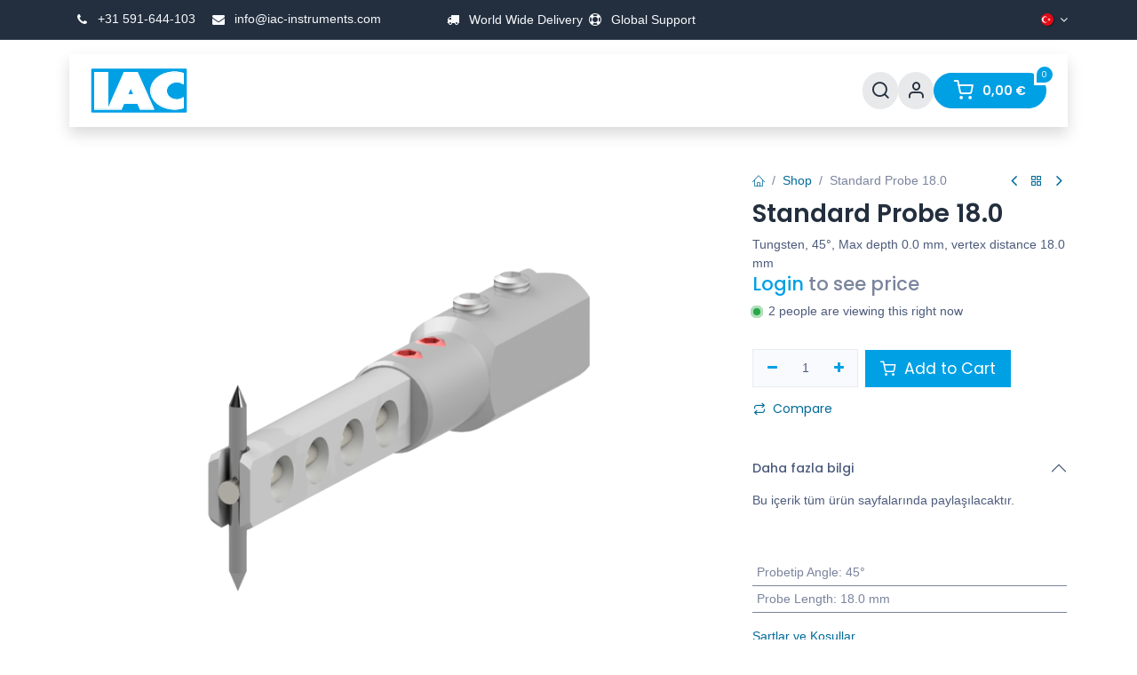

--- FILE ---
content_type: text/html; charset=utf-8
request_url: https://iac-instruments.com/tr_TR/shop/probe-18stnd45hm-standard-probe-18-0-1275
body_size: 19377
content:

        

<!DOCTYPE html>
        
<html lang="tr-TR" data-website-id="1" data-main-object="product.template(1275,)" data-add2cart-redirect="1" data-pricelist-id="1">
    <head>
        <meta charset="utf-8"/>
        <meta http-equiv="X-UA-Compatible" content="IE=edge"/>
        <meta name="viewport" content="width=device-width, initial-scale=1"/>
        <meta name="generator" content="Odoo"/>
        <meta name="description" content="Tungsten, 45°, Max depth 0.0 mm, vertex distance 18.0 mm"/>
            
        <meta property="og:type" content="website"/>
        <meta property="og:title" content="Standard Probe 18.0"/>
        <meta property="og:site_name" content="IAC Geometrische Ingenieurs B.V."/>
        <meta property="og:url" content="https://www.iac-instruments.com/tr_TR/shop/probe-18stnd45hm-standard-probe-18-0-1275"/>
        <meta property="og:image" content="https://www.iac-instruments.com/web/image/product.template/1275/image_1024?unique=700d8bc"/>
        <meta property="og:description" content="Tungsten, 45°, Max depth 0.0 mm, vertex distance 18.0 mm"/>
            
        <meta name="twitter:card" content="summary_large_image"/>
        <meta name="twitter:title" content="Standard Probe 18.0"/>
        <meta name="twitter:image" content="https://www.iac-instruments.com/web/image/product.template/1275/image_1024?unique=700d8bc"/>
        <meta name="twitter:site" content="@IAC_Instruments"/>
        <meta name="twitter:description" content="Tungsten, 45°, Max depth 0.0 mm, vertex distance 18.0 mm"/>
        
        <link rel="canonical" href="https://www.iac-instruments.com/tr_TR/shop/probe-18stnd45hm-standard-probe-18-0-1275"/>
        
        <link rel="preconnect" href="https://fonts.gstatic.com/" crossorigin=""/>
        <title>Standard Probe 18.0 | IAC Geometrische Ingenieurs B.V.</title>
        <link type="image/x-icon" rel="shortcut icon" href="/web/image/website/1/favicon?unique=2fd1621"/>
        <link rel="preload" href="/web/static/src/libs/fontawesome/fonts/fontawesome-webfont.woff2?v=4.7.0" as="font" crossorigin=""/>
            <link rel="preload" href="/theme_prime/static/lib/Droggol-Pack-v1.0/fonts/Droggol-Pack.ttf?4iwoe7" as="font" crossorigin=""/>
            <link rel="stylesheet" type="text/css" href="/theme_prime/static/lib/Droggol-Pack-v1.0/droggol-pack-1.css"/>
            <link type="text/css" rel="stylesheet" href="/web/assets/1/2689a9c/sh_snippet_adv.assest_thin_icons.min.css"/>
            <link type="text/css" rel="stylesheet" href="/web/assets/1/a4fc2f7/sh_snippet_adv.assest_regular_icons.min.css"/>
            <link type="text/css" rel="stylesheet" href="/web/assets/1/9da20e2/sh_snippet_adv.assest_light_icons.min.css"/>
        <link type="text/css" rel="stylesheet" href="/web/assets/1/b989ac5/web.assets_frontend.min.css"/>
            <script src="/website/static/src/js/content/cookie_watcher.js"></script>
            <script>
                watch3rdPartyScripts(["youtu.be", "youtube.com", "youtube-nocookie.com", "instagram.com", "instagr.am", "ig.me", "vimeo.com", "dailymotion.com", "dai.ly", "youku.com", "tudou.com", "facebook.com", "facebook.net", "fb.com", "fb.me", "fb.watch", "tiktok.com", "x.com", "twitter.com", "t.co", "googletagmanager.com", "google-analytics.com", "google.com", "google.ad", "google.ae", "google.com.af", "google.com.ag", "google.al", "google.am", "google.co.ao", "google.com.ar", "google.as", "google.at", "google.com.au", "google.az", "google.ba", "google.com.bd", "google.be", "google.bf", "google.bg", "google.com.bh", "google.bi", "google.bj", "google.com.bn", "google.com.bo", "google.com.br", "google.bs", "google.bt", "google.co.bw", "google.by", "google.com.bz", "google.ca", "google.cd", "google.cf", "google.cg", "google.ch", "google.ci", "google.co.ck", "google.cl", "google.cm", "google.cn", "google.com.co", "google.co.cr", "google.com.cu", "google.cv", "google.com.cy", "google.cz", "google.de", "google.dj", "google.dk", "google.dm", "google.com.do", "google.dz", "google.com.ec", "google.ee", "google.com.eg", "google.es", "google.com.et", "google.fi", "google.com.fj", "google.fm", "google.fr", "google.ga", "google.ge", "google.gg", "google.com.gh", "google.com.gi", "google.gl", "google.gm", "google.gr", "google.com.gt", "google.gy", "google.com.hk", "google.hn", "google.hr", "google.ht", "google.hu", "google.co.id", "google.ie", "google.co.il", "google.im", "google.co.in", "google.iq", "google.is", "google.it", "google.je", "google.com.jm", "google.jo", "google.co.jp", "google.co.ke", "google.com.kh", "google.ki", "google.kg", "google.co.kr", "google.com.kw", "google.kz", "google.la", "google.com.lb", "google.li", "google.lk", "google.co.ls", "google.lt", "google.lu", "google.lv", "google.com.ly", "google.co.ma", "google.md", "google.me", "google.mg", "google.mk", "google.ml", "google.com.mm", "google.mn", "google.com.mt", "google.mu", "google.mv", "google.mw", "google.com.mx", "google.com.my", "google.co.mz", "google.com.na", "google.com.ng", "google.com.ni", "google.ne", "google.nl", "google.no", "google.com.np", "google.nr", "google.nu", "google.co.nz", "google.com.om", "google.com.pa", "google.com.pe", "google.com.pg", "google.com.ph", "google.com.pk", "google.pl", "google.pn", "google.com.pr", "google.ps", "google.pt", "google.com.py", "google.com.qa", "google.ro", "google.ru", "google.rw", "google.com.sa", "google.com.sb", "google.sc", "google.se", "google.com.sg", "google.sh", "google.si", "google.sk", "google.com.sl", "google.sn", "google.so", "google.sm", "google.sr", "google.st", "google.com.sv", "google.td", "google.tg", "google.co.th", "google.com.tj", "google.tl", "google.tm", "google.tn", "google.to", "google.com.tr", "google.tt", "google.com.tw", "google.co.tz", "google.com.ua", "google.co.ug", "google.co.uk", "google.com.uy", "google.co.uz", "google.com.vc", "google.co.ve", "google.co.vi", "google.com.vn", "google.vu", "google.ws", "google.rs", "google.co.za", "google.co.zm", "google.co.zw", "google.cat"]);
            </script>
        <script id="web.layout.odooscript" type="text/javascript">
            var odoo = {
                csrf_token: "53f4e31a1134830d82294f4feea522d8562b07eao1801495591",
                debug: "",
            };
        </script>
            <script type="text/javascript">
                odoo.dr_theme_config = {"json_sidebar_config": {"category_sidebar_style": "2", "category_sidebar_show_count": true, "menu_sidebar_show_category": true, "cart_sidebar_free_delivery_progress": false}, "json_shop_layout": {"layout": "prime", "show_view_switcher": true, "default_view_mode": "grid", "load_more_products": "button"}, "json_shop_product_item": {"style": "1", "image_size": "default", "image_fill": "contain", "show_add_to_cart": true, "show_wishlist": true, "show_compare": true, "show_quick_view": true, "show_similar_products": true, "show_product_preview_swatches": true, "show_rating": true, "show_stock_label": false}, "json_shop_category_pills": {"active": false, "style": "1", "show_child_categories": false, "hide_in_desktop": false}, "json_shop_filters": {"lazy_method": true, "filter_style": "1", "filter_position": "left", "show_in_sidebar": false, "collapsible_category": false, "collapsible_attribute": true, "show_category_count": true, "show_attribute_count": false, "hide_extra_attrib_value": false, "show_rating_filter": true, "show_availability_filter": false}, "json_zoom": {"zoom_enabled": true, "zoom_factor": 2}, "json_product_recent_sales": {"enabled": false, "mode": "fake", "fake_min_threshold": 3, "fake_max_threshold": 15, "duration": 24}, "json_product_view_count": {"enabled": true, "mode": "fake", "fake_min_threshold": 1, "fake_max_threshold": 2}, "bool_enable_ajax_load": false, "json_bottom_bar": {"show_bottom_bar": true, "show_bottom_bar_on_scroll": false, "filters": true, "actions": ["tp_home", "tp_search", "tp_wishlist", "tp_offer", "tp_brands", "tp_category", "tp_orders"]}, "bool_sticky_add_to_cart": true, "json_general_language_pricelist_selector": {"hide_country_flag": false}, "json_b2b_shop_config": {"dr_enable_b2b": true, "dr_only_assigned_pricelist": false}, "json_mobile": {}, "json_product_search": {"advance_search": true, "search_category": true, "search_brand": true, "search_attribute": true, "search_suggestion": true, "search_limit": 8, "pills_limit": 5, "search_max_product": 6, "search_fuzzy": true, "search_fill_products": false, "search_report": true, "delete_search_report": 90}, "json_brands_page": {"disable_brands_grouping": false}, "cart_flow": "dialog", "theme_installed": true, "pwa_active": false, "pwa_name": false, "pwa_show_install_banner": true, "bool_show_bulk_price": false, "bool_show_products_nav": true, "bool_is_rfq_enabled": true, "is_public_user": true, "has_sign_up": false};
            </script>
        <script type="text/javascript">
            odoo.__session_info__ = {"is_admin": false, "is_system": false, "is_public": true, "is_internal_user": false, "is_website_user": true, "uid": null, "is_frontend": true, "profile_session": null, "profile_collectors": null, "profile_params": null, "show_effect": false, "currencies": {"8": {"symbol": "\u00a5", "position": "after", "digits": [69, 2]}, "1": {"symbol": "\u20ac", "position": "after", "digits": [69, 2]}, "147": {"symbol": "\u00a3", "position": "before", "digits": [69, 2]}, "18": {"symbol": "z\u0142", "position": "after", "digits": [69, 2]}, "31": {"symbol": "\u0440\u0443\u0431", "position": "after", "digits": [69, 2]}, "3": {"symbol": "$", "position": "before", "digits": [69, 2]}}, "quick_login": true, "bundle_params": {"lang": "tr_TR", "website_id": 1}, "test_mode": false, "websocket_worker_version": "18.0-7", "translationURL": "/website/translations", "cache_hashes": {"translations": "01c50c5328e71cd1dedcba92b26064342e454471"}, "recaptcha_public_key": "6LebBg4rAAAAAH4wnMR0djpCDoG-VwspTMeYGYPn", "geoip_country_code": null, "geoip_phone_code": null, "lang_url_code": "tr_TR"};
            if (!/(^|;\s)tz=/.test(document.cookie)) {
                const userTZ = Intl.DateTimeFormat().resolvedOptions().timeZone;
                document.cookie = `tz=${userTZ}; path=/`;
            }
        </script>
        <script type="text/javascript" defer="defer" src="/web/assets/1/f72ec00/web.assets_frontend_minimal.min.js" onerror="__odooAssetError=1"></script>
        <script type="text/javascript" defer="defer" data-src="/web/assets/1/5328df7/web.assets_frontend_lazy.min.js" onerror="__odooAssetError=1"></script>
        
        
    </head>
    <body>



            <div class="sh_normal_icon_style"></div>
            <div class="sh_light_icon_style"></div>
            <div class="sh_regular_icon_style"></div>
            <div class="sh_thin_icon_style"></div>
        <div id="wrapwrap" class="   ">
            <a class="o_skip_to_content btn btn-primary rounded-0 visually-hidden-focusable position-absolute start-0" href="#wrap">İçereği Atla</a>
            
            <div class="offcanvas offcanvas-end tp-account-info-sidebar tp-offcanvas-sidebar bg-200" tabindex="-1" aria-hidden="true">
                <div class="d-flex justify-content-between align-items-center bg-white border-bottom p-3">
                    <div class="d-flex align-items-center">
                        <i class="dri dri-user tp-bg-soft-primary text-primary rounded-circle me-3 tp-header-icon"></i>
                        <h5 class="mb-0">Guest</h5>
                    </div>
                    <button type="button" class="btn-close" data-bs-dismiss="offcanvas" title="Close" aria-label="Close"></button>
                </div>
                <div class="tp-scrollable-y flex-grow-1">
                    <ul class="list-group p-2 mt-2 tp-hook-public-user">
                        <a href="/web/login" class="list-group-item list-group-item-action d-flex align-items-center">
                            <div class="d-flex align-items-center">
                                <svg xmlns="http://www.w3.org/2000/svg" width="1em" height="1em" fill="currentColor" class="bi bi-box-arrow-in-right" viewBox="0 0 16 16">
                                    <path fill-rule="evenodd" d="M6 3.5a.5.5 0 0 1 .5-.5h8a.5.5 0 0 1 .5.5v9a.5.5 0 0 1-.5.5h-8a.5.5 0 0 1-.5-.5v-2a.5.5 0 0 0-1 0v2A1.5 1.5 0 0 0 6.5 14h8a1.5 1.5 0 0 0 1.5-1.5v-9A1.5 1.5 0 0 0 14.5 2h-8A1.5 1.5 0 0 0 5 3.5v2a.5.5 0 0 0 1 0v-2z"></path>
                                    <path fill-rule="evenodd" d="M11.854 8.354a.5.5 0 0 0 0-.708l-3-3a.5.5 0 1 0-.708.708L10.293 7.5H1.5a.5.5 0 0 0 0 1h8.793l-2.147 2.146a.5.5 0 0 0 .708.708l3-3z"></path>
                                </svg>
                                <h6 class="mb-0 ms-3">Login</h6>
                            </div>
                        </a>
                    </ul>
                    <ul class="list-group p-2 mt-2 tp-hook-generic">
                        <a href="/tr_TR/shop/cart" class="list-group-item list-group-item-action d-flex align-items-center">
                            <div class="d-flex align-items-center">
                                <i class="dri dri-cart"></i>
                                <div class="d-flex align-items-center">
                                    <h6 class="mb-0 ms-3">My Cart</h6> <span class="ms-2">(<span class="my_cart_quantity" data-order-id="">0</span>)</span>
                                </div>
                            </div>
                        </a>
                        <a href="/tr_TR/shop/wishlist" class="list-group-item list-group-item-action d-flex align-items-center">
                            <div class="d-flex align-items-center">
                                <i class="dri dri-wishlist"></i>
                                <div class="d-flex align-items-center">
                                    <h6 class="mb-0 ms-3">My Wishlist</h6> <span class="ms-2">(<span class="tp-wishlist-counter">0</span>)</span>
                                </div>
                            </div>
                        </a>
                    </ul>
                </div>
            </div>
        <div class="tp-bottombar-component o_not_editable w-100 tp-bottombar-component-style-1 p-0 tp-has-drower-element  ">
            <div class="d-flex justify-content-center align-items-center border-bottom tp-bottom-bar-add-to-cart">
                <a class="mx-3" href="#">
                    <img class="o_image_40_cover tp-rounded-border border product-img" src="/web/image/product.template/1275/image_128" alt="Standard Probe 18.0" loading="lazy"/>
                </a>
                <button class="product-add-to-cart btn btn-primary-soft m-2 tp-rounded-border btn-block">
                    <i class="dri dri-cart"></i> Add to Cart
                </button>
            </div>

            <ul class="list-inline my-2 px-5 d-flex tp-bottombar-main-element justify-content-between">
                    
        <li class="list-inline-item o_not_editable position-relative tp-bottom-action-btn text-center  ">
            <a aria-label="Home" class=" " href="/tr_TR">
                <i class="tp-action-btn-icon fa fa-home"></i>
            </a>
            <div class="tp-action-btn-label">Home</div>
        </li>
                    
        <li class="list-inline-item o_not_editable position-relative tp-bottom-action-btn text-center tp-search-sidebar-action ">
            <a aria-label="Search" class=" " href="#">
                <i class="tp-action-btn-icon dri dri-search"></i>
            </a>
            <div class="tp-action-btn-label">Search</div>
        </li>
                    
                        <li class="list-inline-item text-center tp-bottom-action-btn tp-drawer-action-btn align-items-center d-flex justify-content-center rounded-circle">
                            <a href="#" aria-label="Open menu"><i class="tp-drawer-icon fa fa-th"></i></a>
                        </li>
        <li class="list-inline-item o_not_editable position-relative tp-bottom-action-btn text-center  ">
            <a aria-label="Wishlist" class="o_wsale_my_wish tp-force-d-block " href="/tr_TR/shop/wishlist">
                <i class="tp-action-btn-icon dri dri-wishlist"></i>
                <sup class="my_wish_quantity o_animate_blink badge bg-primary">0</sup>
            </a>
            <div class="tp-action-btn-label">Wishlist</div>
        </li>
                    
                    
                    
                    
                <li class="list-inline-item o_not_editable tp-bottom-action-btn">
                    <a href="#" class="tp-account-info-sidebar-action tp-action-btn-icon" aria-label="Account Info">
                        <i class="dri dri-user"></i>
                    </a>
                    <div class="tp-action-btn-label">Account</div>
                </li>
            </ul>
            <hr class="mx-4"/>
            <ul class="list-inline d-flex my-2 px-5 tp-bottombar-secondary-element justify-content-between">
        <li class="list-inline-item o_not_editable position-relative tp-bottom-action-btn text-center  ">
            <a aria-label="Offers" class=" " href="/tr_TR/offers">
                <i class="tp-action-btn-icon dri dri-bolt"></i>
            </a>
            <div class="tp-action-btn-label">Offers</div>
        </li>
        <li class="list-inline-item o_not_editable position-relative tp-bottom-action-btn text-center  ">
            <a aria-label="Brands" class=" " href="/tr_TR/shop/all-brands">
                <i class="tp-action-btn-icon dri dri-tag-l "></i>
            </a>
            <div class="tp-action-btn-label">Brands</div>
        </li>
        <li class="list-inline-item o_not_editable position-relative tp-bottom-action-btn text-center tp-category-action ">
            <a aria-label="Category" class=" " href="#">
                <i class="tp-action-btn-icon dri dri-category"></i>
            </a>
            <div class="tp-action-btn-label">Category</div>
        </li>
        <li class="list-inline-item o_not_editable position-relative tp-bottom-action-btn text-center  ">
            <a aria-label="Orders" class=" " href="/tr_TR/my/orders">
                <i class="tp-action-btn-icon fa fa-file-text-o"></i>
            </a>
            <div class="tp-action-btn-label">Orders</div>
        </li>
            </ul>
        </div>
                <header id="top" data-anchor="true" data-name="Header" data-extra-items-toggle-aria-label="Ekstra öğeler düğmesi" class="   o_header_standard tp-custom-header" style=" ">
            <div class="tp-preheader o_colored_level o_cc" data-name="Preheader">
                <div class="container">
                    <div class="row justify-content-center align-items-center">
                        <div class="col-12 col-lg-4 py-2 d-none d-lg-flex justify-content-start">
                            <ul class="list-inline mb-0">
                                <li class="list-inline-item"><a href="tel:+31591-644-103"><i class="fa fa-1x fa-fw fa-phone fa-stack"></i> +31 591-644-103</a></li>
                                <li class="list-inline-item"><a href="mailto:info@iac-instruments.com"><i class="fa fa-1x fa-fw fa-envelope fa-stack"></i> info@iac-instruments.com</a></li>
                            </ul>
                        </div>
                        <div class="col-12 col-lg-4 py-2 d-flex justify-content-center">
                            <div class="s_text_block d-flex gap-1 gap-lg-3 align-items-lg-center" data-name="Text">
                                <small class="d-flex align-items-center">
                                    <i class="fa fa-1x fa-fw fa-truck fa-stack me-1"></i>
                                    World Wide Delivery
                                </small>
                                <small class="d-flex align-items-center">
                                    <i class="fa fa-1x fa-fw fa-support fa-stack me-1"></i>Global Support
                                </small>
                                <small class="d-flex align-items-center">
                                    </small>
                            </div>
                        </div>
                        <div class="col-12 col-lg-4 py-2 d-none d-lg-flex justify-content-end">
        

            <div class="js_language_selector  dropdown o_not_editable">
                <a href="#" data-bs-toggle="dropdown" aria-haspopup="true" aria-expanded="true" class="dropdown-toggle d-flex align-items-center ">
    <img class="o_lang_flag " src="/base/static/img/country_flags/tr.png?height=25" alt=" Türkçe" loading="lazy"/>
                </a>
                <div class="dropdown-menu" role="menu">
                            <a class="dropdown-item my-1 js_change_lang " role="menuitem" href="/zh_CN/shop/probe-18stnd45hm-standard-probe-18-0-1275" data-url_code="zh_CN" title=" 简体中文">
    <img class="o_lang_flag " src="/base/static/img/country_flags/cn.png?height=25" alt="" loading="lazy"/>
                                <span> 简体中文</span>
                            </a>
                            <a class="dropdown-item my-1 js_change_lang " role="menuitem" href="/cs_CZ/shop/probe-18stnd45hm-standard-probe-18-0-1275" data-url_code="cs_CZ" title=" Čeština">
    <img class="o_lang_flag " src="/base/static/img/country_flags/cz.png?height=25" alt="" loading="lazy"/>
                                <span> Čeština</span>
                            </a>
                            <a class="dropdown-item my-1 js_change_lang " role="menuitem" href="/nl_NL/shop/probe-18stnd45hm-standard-probe-18-0-1275" data-url_code="nl_NL" title=" Nederlands">
    <img class="o_lang_flag " src="/base/static/img/country_flags/nl.png?height=25" alt="" loading="lazy"/>
                                <span> Nederlands</span>
                            </a>
                            <a class="dropdown-item my-1 js_change_lang " role="menuitem" href="/en_GB/shop/probe-18stnd45hm-standard-probe-18-0-1275" data-url_code="en_GB" title="English (UK)">
    <img class="o_lang_flag " src="/base/static/img/country_flags/gb.png?height=25" alt="" loading="lazy"/>
                                <span>English (UK)</span>
                            </a>
                            <a class="dropdown-item my-1 js_change_lang " role="menuitem" href="/shop/probe-18stnd45hm-standard-probe-18-0-1275" data-url_code="en_US" title="English (US)">
    <img class="o_lang_flag " src="/base/static/img/country_flags/us.png?height=25" alt="" loading="lazy"/>
                                <span>English (US)</span>
                            </a>
                            <a class="dropdown-item my-1 js_change_lang " role="menuitem" href="/fr_FR/shop/probe-18stnd45hm-standard-probe-18-0-1275" data-url_code="fr_FR" title=" Français">
    <img class="o_lang_flag " src="/base/static/img/country_flags/fr.png?height=25" alt="" loading="lazy"/>
                                <span> Français</span>
                            </a>
                            <a class="dropdown-item my-1 js_change_lang " role="menuitem" href="/de_DE/shop/probe-18stnd45hm-standard-probe-18-0-1275" data-url_code="de_DE" title=" Deutsch">
    <img class="o_lang_flag " src="/base/static/img/country_flags/de.png?height=25" alt="" loading="lazy"/>
                                <span> Deutsch</span>
                            </a>
                            <a class="dropdown-item my-1 js_change_lang " role="menuitem" href="/hu_HU/shop/probe-18stnd45hm-standard-probe-18-0-1275" data-url_code="hu_HU" title=" Magyar">
    <img class="o_lang_flag " src="/base/static/img/country_flags/hu.png?height=25" alt="" loading="lazy"/>
                                <span> Magyar</span>
                            </a>
                            <a class="dropdown-item my-1 js_change_lang " role="menuitem" href="/it_IT/shop/probe-18stnd45hm-standard-probe-18-0-1275" data-url_code="it_IT" title=" Italiano">
    <img class="o_lang_flag " src="/base/static/img/country_flags/it.png?height=25" alt="" loading="lazy"/>
                                <span> Italiano</span>
                            </a>
                            <a class="dropdown-item my-1 js_change_lang " role="menuitem" href="/ja_JP/shop/probe-18stnd45hm-standard-probe-18-0-1275" data-url_code="ja_JP" title=" 日本語">
    <img class="o_lang_flag " src="/base/static/img/country_flags/jp.png?height=25" alt="" loading="lazy"/>
                                <span> 日本語</span>
                            </a>
                            <a class="dropdown-item my-1 js_change_lang " role="menuitem" href="/ko_KR/shop/probe-18stnd45hm-standard-probe-18-0-1275" data-url_code="ko_KR" title=" 한국어 (KR)">
    <img class="o_lang_flag " src="/base/static/img/country_flags/kr.png?height=25" alt="" loading="lazy"/>
                                <span> 한국어 (KR)</span>
                            </a>
                            <a class="dropdown-item my-1 js_change_lang " role="menuitem" href="/pl_PL/shop/probe-18stnd45hm-standard-probe-18-0-1275" data-url_code="pl_PL" title=" Język polski">
    <img class="o_lang_flag " src="/base/static/img/country_flags/pl.png?height=25" alt="" loading="lazy"/>
                                <span> Język polski</span>
                            </a>
                            <a class="dropdown-item my-1 js_change_lang " role="menuitem" href="/es_ES/shop/probe-18stnd45hm-standard-probe-18-0-1275" data-url_code="es_ES" title=" Español">
    <img class="o_lang_flag " src="/base/static/img/country_flags/es.png?height=25" alt="" loading="lazy"/>
                                <span> Español</span>
                            </a>
                            <a class="dropdown-item my-1 js_change_lang " role="menuitem" href="/th_TH/shop/probe-18stnd45hm-standard-probe-18-0-1275" data-url_code="th_TH" title=" ภาษาไทย">
    <img class="o_lang_flag " src="/base/static/img/country_flags/th.png?height=25" alt="" loading="lazy"/>
                                <span> ภาษาไทย</span>
                            </a>
                            <a class="dropdown-item my-1 js_change_lang active" role="menuitem" href="/tr_TR/shop/probe-18stnd45hm-standard-probe-18-0-1275" data-url_code="tr_TR" title=" Türkçe">
    <img class="o_lang_flag " src="/base/static/img/country_flags/tr.png?height=25" alt="" loading="lazy"/>
                                <span> Türkçe</span>
                            </a>
                            <a class="dropdown-item my-1 js_change_lang " role="menuitem" href="/vi_VN/shop/probe-18stnd45hm-standard-probe-18-0-1275" data-url_code="vi_VN" title=" Tiếng Việt">
    <img class="o_lang_flag " src="/base/static/img/country_flags/vn.png?height=25" alt="" loading="lazy"/>
                                <span> Tiếng Việt</span>
                            </a>
                </div>
            </div>
        
                        </div>
                    </div>
                </div>
            </div>
                    
                <div class="container py-3">
    <nav data-name="Navbar" aria-label="Main" class="navbar navbar-expand-lg navbar-light o_colored_level o_cc o_full_border d-none d-lg-block py-3 px-4 shadow-sm ">
        
                    <div id="o_main_nav" class="container">
                        
    <a data-name="Navbar Logo" href="/tr_TR" class="navbar-brand logo me-4">
            
            <span role="img" aria-label="Logo of IAC Geometrische Ingenieurs B.V." title="IAC Geometrische Ingenieurs B.V."><img src="/web/image/website/1/logo/IAC%20Geometrische%20Ingenieurs%20B.V.?unique=2fd1621" class="img img-fluid" width="95" height="40" alt="IAC Geometrische Ingenieurs B.V." loading="lazy"/></span>
        </a>
    
                        
    <ul role="menu" id="top_menu" class="nav navbar-nav top_menu o_menu_loading me-auto">
        
                            
    <li role="presentation" class="nav-item   dropdown position-static">
        <a data-bs-toggle="dropdown" href="#" role="menuitem" class="nav-link dropdown-toggle o_mega_menu_toggle  " data-bs-display="static" style="">
            <span>
                <span>Categories</span>
            </span>
        </a>
            <div data-name="Mega Menu" role="menuitem" class="dropdown-menu o_mega_menu o_no_parent_editor dropdown-menu-left dropdown-menu-start"><section class="s_mega_menu_prime_3 o_colored_level" style="background-image: none; background-color: white !important;" data-bs-original-title="" title="" aria-describedby="tooltip110429">
            <div class="container">
                <div class="row s_nb_column_fixed" data-bs-original-title="" title="" aria-describedby="tooltip87636">
                    <div class="col-12 col-lg-3 py-3 o_colored_level" data-bs-original-title="" title="" aria-describedby="tooltip271536">
                        <h6 class="mb-1">MasterScanners</h6>
                        <div class="s_hr pt8 pb8" data-name="Separator">
                            <hr class="w-25 me-auto border-primary">
                        </div>
                        <nav class="nav flex-column">
                            <a href="/tr_TR/shop/msxp-msxp-series-1351#attr=617,615,620" class="nav-link px-0 py-1" data-name="Menu Item" data-bs-original-title="" title="">MSXP 6025</a><a href="/tr_TR/shop/msxp-msxp-series-1351#attr=618,615,620" class="nav-link px-0 py-1" data-name="Menu Item" data-bs-original-title="" title="">MSXP 6060 <span class="s_badge badge text-bg-warning" data-name="Badge" data-bs-original-title="" title="" aria-describedby="tooltip957978"><i class="fa fa-magic" data-bs-original-title="" title="" aria-describedby="tooltip43754"></i>Popular</span></a>
                            <a href="/tr_TR/shop/msxp-msxp-series-1351#attr=617,616,621" class="nav-link px-0 py-1" data-name="Menu Item" data-bs-original-title="" title="">MSXP 10025</a><a href="/tr_TR/shop/msxp-msxp-series-1351#attr=618,616,621" class="nav-link px-0 py-1" data-name="Menu Item" data-bs-original-title="" title="">MSXP 10060</a>
                            <a href="/tr_TR/shop/ms-xp16060-msxp-16060-1355" class="nav-link px-0 py-1" data-name="Menu Item" data-bs-original-title="" title="">MSXP 16060 <span class="s_badge badge text-bg-warning" data-name="Badge" data-bs-original-title="" title="" aria-describedby="tooltip957978"><i class="fa fa-magic" data-bs-original-title="" title="" aria-describedby="tooltip43754"></i>Popular</span></a><a href="/tr_TR/shop/ms-xplc-xpl-c-series-1356#attr=622,625,627,635" class="nav-link px-0 py-1" data-name="Menu Item" data-bs-original-title="" title="">XPL-C 200</a><a href="/tr_TR/shop/ms-xplc-xpl-c-series-1356#attr=622,626,627,635" class="nav-link px-0 py-1" data-name="Menu Item" data-bs-original-title="" title="">XPL-C 300</a><a href="/tr_TR/shop/ms-xpl-xpl-series-1363#attr=629,632,637,638" class="nav-link px-0 py-1" data-name="Menu Item" data-bs-original-title="" title="">XPL 400 </a><a href="/tr_TR/shop/ms-xpl-xpl-series-1363#attr=629,633,637,638" class="nav-link px-0 py-1" data-name="Menu Item" data-bs-original-title="" title="">XPL 500 </a><a href="/tr_TR/shop/ms-xpl-xpl-series-1363#attr=629,634,637,638" class="nav-link px-0 py-1" data-name="Menu Item" data-bs-original-title="" title="">XPL600<span class="s_badge badge" data-name="Badge" data-bs-original-title="" title="" aria-describedby="tooltip278629" style="background-color: rgb(247, 198, 206) !important;"><i class="fa fa-diamond" data-bs-original-title="" title="" aria-describedby="tooltip337725"></i>Special</span></a>
                        </nav>
                    </div>
                    <div class="col-12 col-lg-3 py-3 o_colored_level" data-bs-original-title="" title="" aria-describedby="tooltip944767">
                        <h6 class="mb-1">Universal Clickon Fixtures</h6>
                        <div class="s_hr pt8 pb8" data-name="Separator">
                            <hr class="w-25 me-auto border-primary">
                        </div>
                        <nav class="nav flex-column">
                            <a href="/tr_TR/shop/clk-cosem-1-3-clickon-external-measurement-1-3-mm-1" class="nav-link px-0 py-1" data-name="Menu Item" data-bs-original-title="" title="">COSEM 1 -3mm Fixture</a>
                            <a href="/tr_TR/shop/clk-cosem-3-8-b-clickon-external-measurement-3-8mm-version-b-3" class="nav-link px-0 py-1" data-name="Menu Item" data-bs-original-title="" title="">COSEM 3-8mm Fixture</a>
                            <a href="/tr_TR/shop/clk-cosem-cen-15-50-clickon-external-measurement-centerpoint-15-50mm-4" class="nav-link px-0 py-1" data-name="Menu Item" data-bs-original-title="" title="">COSEM CEN 15-50mm Fixture</a><a href="/tr_TR/shop/clk-cosem-8-55-steps-clickon-external-measurement-8-55mm-incl-steps-5" class="nav-link px-0 py-1" data-name="Menu Item" data-bs-original-title="" title="">COSEM 8-55 mm</a><a href="/tr_TR/shop/clk-cosem-45-95-clickon-external-measurement-45-95mm-6" class="nav-link px-0 py-1" data-name="Menu Item" data-bs-original-title="" title="">COSEM 45-95 mm </a>
                            <a href="/tr_TR/shop/clk-cosim-2-5-8-clickon-internal-measurement-2-5-8mm-9" class="nav-link px-0 py-1" data-name="Menu Item" data-bs-original-title="" title="">COSIM 2.5-8mm Fixture</a>
                            <a href="/tr_TR/shop/clk-cosim-8-60-clickon-internal-measurement-8-60mm-10" class="nav-link px-0 py-1" data-name="Menu Item" data-bs-original-title="" title="">COSIM 8-60mm Fixture</a>
                            <a href="/tr_TR/shop/clk-cosim-35-60-clickon-internal-measurement-35-60mm-11" class="nav-link px-0 py-1" data-name="Menu Item" data-bs-original-title="" title="">COSIM 35-60mm Fixture</a>
                            <a href="/tr_TR/shop/clk-cosim-60-100-clickon-internal-measurement-60-100mm-12" class="nav-link px-0 py-1" data-name="Menu Item" data-bs-original-title="" title="">COSIM 60-100mm Fixture</a>
                        <a href="/tr_TR/shop/clk-cosimex-xp-s-duo-clickon-cosimex-small-xp-duo-base-plate-system-7" class="nav-link px-0 py-1" data-name="Menu Item" data-bs-original-title="" title="">COSIMEX 40-160mm <span class="s_badge badge text-bg-primary" data-name="Badge" data-bs-original-title="" title="" aria-describedby="tooltip180926"><i class="fa fa-star" data-bs-original-title="" title="" aria-describedby="tooltip572910"></i>NEW</span></a></nav>
                    </div><div class="col-12 col-lg-3 py-3 o_colored_level" data-bs-original-title="" title="" aria-describedby="tooltip937832">
                        <h6 class="mb-1">
                            Accessories
                        </h6>
                        <div class="s_hr pt8 pb8" data-name="Separator">
                            <hr class="w-25 me-auto border-primary">
                        </div>
                        <nav class="nav flex-column">
                            <a href="/tr_TR/shop/category/probes-3" class="nav-link px-0 py-1" data-name="Menu Item" data-bs-original-title="" title="" aria-describedby="popover183826">Scanning Probes</a><a href="/tr_TR/shop/category/gauges-4" class="nav-link px-0 py-1" data-name="Menu Item" data-bs-original-title="" title="">Plain Plugs &amp; Rings<span class="s_badge badge text-bg-success" data-name="Badge" data-bs-original-title="" title="" aria-describedby="tooltip278629"><i class="fa fa-diamond" data-bs-original-title="" title="" aria-describedby="tooltip509019"></i>Exclusive</span></a><a href="/tr_TR/shop/category/standards-8" class="nav-link px-0 py-1" data-name="Menu Item" data-bs-original-title="" title="">Standards</a><a href="/tr_TR/shop/category/software-5" class="nav-link px-0 py-1" data-name="Menu Item" data-bs-original-title="" title="">Software &amp; Addons</a>
                            <a href="#" class="nav-link px-0 py-1" data-name="Menu Item" data-bs-original-title="" title=""><span style="color: rgb(52, 58, 64); font-size: 14px; font-weight: 500" data-bs-original-title="" title="" aria-describedby="tooltip94865">Services</span><br></a><div class="s_hr pt8 pb8" data-name="Separator">
                            <hr class="w-25 me-auto border-primary">
                        </div>
                            <a href="/tr_TR/shop/category/services-maintenance-repair-18" class="nav-link px-0 py-1" data-name="Menu Item" data-bs-original-title="" title="">Maintenance &amp; Repair</a><a href="/tr_TR/shop/category/services-exchange-service-19" class="nav-link px-0 py-1" data-name="Menu Item" data-bs-original-title="" title="">Exchange Service <span class="s_badge badge text-bg-warning" data-name="Badge" data-bs-original-title="" title="" aria-describedby="tooltip957978"><i class="fa fa-magic" data-bs-original-title="" title="" aria-describedby="tooltip43754"></i>Popular</span></a>
                            <a href="/tr_TR/shop/category/services-support-training-38" class="nav-link px-0 py-1" data-name="Menu Item" data-bs-original-title="" title="">Support &amp; training</a>
                        <a href="/tr_TR/shop/category/services-software-subscription-37" class="nav-link px-0 py-1" data-name="Menu Item" data-bs-original-title="" title="">Software Updates <span class="s_badge badge text-bg-primary" data-name="Badge" data-bs-original-title="" title="" aria-describedby="tooltip180926"><i class="fa fa-star" data-bs-original-title="" title="" aria-describedby="tooltip572910"></i>NEW</span></a></nav>
                    </div>
                    <div class="col-12 col-lg-3 py-3 o_colored_level">
                        <div class="s_shop_offer_4" data-name="Shop Offer - 4">
                            <div class="position-relative">
                                <img src="/web/image/34820-896e0087/thread-ring-gage-profile-scanning-SJ5200.jpg" class="img img-fluid" alt="InTernal" loading="lazy" data-bs-original-title="" title="" aria-describedby="tooltip386130" data-original-id="34816" data-original-src="/web/image/34816-7931094b/thread-ring-gage-profile-scanning-SJ5200.jpg" data-mimetype="image/jpeg" data-resize-width="600"><div class="tp-banner-text text-center w-100"><h3><br></h3>
                                    <h5><br></h5>
                                </div>
                            </div>
                        </div>
                    </div>
                </div>
            </div>
            <div class="s_clients_3 container pt8 pb8 tp-editor-bg-color-n-shadow o_colored_level" data-name="Clients">
                <div class="row s_nb_column_fixed">
                    <div class="col-12 col-md-3 col-lg-2 tp-client-box o_colored_level pt0">
                        <div class="p-4 text-center">
                            <img class="img img-fluid tp-client-image" src="/web/image/34821-cb085662/nim_sj5200-160-180x180.png" alt="" loading="lazy" data-bs-original-title="" title="" aria-describedby="tooltip222989" data-original-id="34818" data-original-src="/web/image/34818-e616d3ae/nim_sj5200-160-180x180.png" data-mimetype="image/png" data-resize-width="180">
                        </div>
                    </div><div class="col-12 col-md-3 col-lg-2 tp-client-box o_colored_level pt24">
                        <div class="p-4 text-center">
                            <img class="img img-fluid tp-client-image" src="/web/image/31037-d97a5989/Boeing_full_logo.svg" alt="" loading="lazy" data-bs-original-title="" title="" aria-describedby="tooltip848314" data-original-id="31037" data-original-src="/web/image/31037-d97a5989/Boeing_full_logo.svg" data-mimetype="image/svg+xml" data-resize-width="200">
                        </div>
                    </div><div class="col-12 col-md-3 col-lg-2 tp-client-box o_colored_level pt48">
                        <div class="p-4 text-center">
                            <img class="img img-fluid tp-client-image" src="/web/image/31063-7dbeb9a0/NIST_logo.svg" alt="" loading="lazy" data-bs-original-title="" title="" aria-describedby="tooltip806123" data-original-id="31063" data-original-src="/web/image/31063-7dbeb9a0/NIST_logo.svg" data-mimetype="image/svg+xml" data-resize-width="200">
                        </div>
                    </div><div class="col-12 col-md-3 col-lg-2 tp-client-box o_colored_level pt8">
                        <div class="p-4 text-center">
                            <img class="img img-fluid tp-client-image" src="/web/image/31034-dd2c770c/NASA_logo.svg" alt="" loading="lazy" data-bs-original-title="" title="" aria-describedby="tooltip653495" data-original-id="31034" data-original-src="/web/image/31034-dd2c770c/NASA_logo.svg" data-mimetype="image/svg+xml" data-resize-width="200">
                        </div>
                    </div><div class="col-12 col-md-3 col-lg-2 tp-client-box o_colored_level">
                        <div class="p-4 text-center">
                            <img class="img img-fluid tp-client-image" src="/web/image/34819-505cc5d8/exlar_curtisswright_thread-gage-sj5500-600-300x300.png" alt="" loading="lazy" data-bs-original-title="" title="" aria-describedby="tooltip217754" data-original-id="34817" data-original-src="/web/image/34817-f35dc79d/exlar_curtisswright_thread-gage-sj5500-600-300x300.png" data-mimetype="image/png" data-resize-width="300">
                        </div>
                    </div><div class="col-12 col-md-3 col-lg-2 tp-client-box o_colored_level pt32">
                        <div class="p-4 text-center">
                            <img class="img img-fluid tp-client-image" src="/web/image/31036-e86251e3/Trescal.svg" alt="" loading="lazy" data-bs-original-title="" title="" aria-describedby="tooltip439933" data-original-id="31036" data-original-src="/web/image/31036-e86251e3/Trescal.svg" data-mimetype="image/svg+xml" data-resize-width="200">
                        </div>
                    </div>
                </div>
            </div>
        </section></div>
    </li>
    <li role="presentation" class="nav-item  ">
        <a role="menuitem" href="/tr_TR" class="nav-link " style="">
            <span>
                <span>Ana Sayfa</span>
            </span>
        </a>
    </li>
    <li role="presentation" class="nav-item   dropdown position-static">
        <a data-bs-toggle="dropdown" href="#" role="menuitem" class="nav-link dropdown-toggle o_mega_menu_toggle  " data-bs-display="static" style="">
            <span>
                <span>About IAC</span>
            </span>
        </a>
            <div data-name="Mega Menu" role="menuitem" class="dropdown-menu o_mega_menu o_no_parent_editor dropdown-menu-left"><section class="s_mega_menu_big_icons_subtitles pt24 pb24 o_colored_level o_cc o_cc1" data-oe-shape-data="{'shape':'web_editor/Zigs/03','flip':[]}" style="background-image: none;" data-bs-original-title="" title="" aria-describedby="tooltip57550">
        <div class="o_we_shape o_web_editor_Zigs_03"></div>
        <div class="container">
            <div class="row">
                <div class="col-12 col-md-6 col-lg o_colored_level">
                    <nav class="nav flex-column w-100">
    <a href="/tr_TR/aboutus" class="nav-link px-2 my-2 rounded oe_unremovable" data-name="Menu Item" data-bs-original-title="" title="">
        <div class="d-flex align-items-center">
            <i class="fa rounded rounded-circle me-3 fa-user bg-o-color-1"></i>
            <div class="flex-grow-1">
                <h4 class="mt-0 mb-0" data-bs-original-title="" title="" aria-describedby="tooltip993605">About us</h4>
                <font style="font-size: 14px;" data-bs-original-title="" title="" aria-describedby="tooltip495428">Discover our mission and our vision</font>
            </div>
        </div>
    </a>
    <a href="/tr_TR/blog" class="nav-link px-2 my-2 rounded oe_unremovable" data-name="Menu Item" data-bs-original-title="" title="">
        <div class="d-flex align-items-center">
            <i class="fa rounded rounded-circle me-3 fa-newspaper-o bg-o-color-2"></i>
            <div class="flex-grow-1" data-bs-original-title="" title="" aria-describedby="tooltip505664">
                <h4 class="mt-0 mb-0" data-bs-original-title="" title="" aria-describedby="tooltip338050">Blog</h4>
                <font style="font-size: 14px;" data-bs-original-title="" title="" aria-describedby="tooltip530636">Latests news and articles</font></div>
        </div>
    </a>
    <a href="/tr_TR/events" class="nav-link px-2 my-2 rounded oe_unremovable" data-name="Menu Item" data-bs-original-title="" title="">
        <div class="d-flex align-items-center">
            <i class="fa rounded rounded-circle me-3 bg-o-color-3 fa-handshake-o"></i>
            <div class="flex-grow-1" data-bs-original-title="" title="" aria-describedby="tooltip120409">
                <h4 class="mt-0 mb-0" data-bs-original-title="" title="" aria-describedby="tooltip173017">Events</h4>
                <font style="font-size: 14px;" data-bs-original-title="" title="" aria-describedby="tooltip800328">Our seminars and trainings for you</font>
            </div>
        </div>
    </a>
                    </nav>
                </div>
                <div class="col-12 col-md-6 col-lg o_colored_level" data-bs-original-title="" title="" aria-describedby="tooltip128255">
                    <nav class="nav flex-column w-100" data-bs-original-title="" title="" aria-describedby="tooltip308444">
    <a href="/tr_TR/our-customers" class="nav-link px-2 my-2 rounded oe_unremovable" data-name="Menu Item" data-bs-original-title="" title="">
        <div class="d-flex align-items-center">
            <i class="fa rounded rounded-circle me-3 fa-star bg-o-color-5"></i>
            <div class="flex-grow-1">
                <h4 class="mt-0 mb-0" data-bs-original-title="" title="" aria-describedby="tooltip996896">Customers</h4>
                <font style="font-size: 14px;" data-bs-original-title="" title="" aria-describedby="tooltip335972">They trust us and tell our story</font></div>
        </div>
    </a>
    <a href="https://www.kalibratiediensten.nl/" class="nav-link px-2 my-2 rounded oe_unremovable" data-name="Menu Item" data-bs-original-title="" title="" target="_blank">
        <div class="d-flex align-items-center">
            <i class="fa me-3 bg-o-color-3 rounded rounded-circle fa-sliders me-3 bg-o-color-3 rounded rounded-circle" data-bs-original-title="" title="" aria-describedby="tooltip936771"></i>
            <div class="flex-grow-1">
                <h4 class="mt-0 mb-0" data-bs-original-title="" title="" aria-describedby="tooltip217542">Calibration Services</h4>
                <font style="font-size: 14px;" data-bs-original-title="" title="" aria-describedby="tooltip452234">17025 certification</font></div>
        </div>
    </a>
    <a href="/tr_TR/jobs" class="nav-link px-2 my-2 rounded oe_unremovable" data-name="Menu Item" data-bs-original-title="" title="">
        <div class="d-flex align-items-center">
            <i class="fa me-3 bg-o-color-2 rounded-circle rounded me-3 bg-o-color-2 rounded-circle rounded me-3 bg-o-color-2 rounded-circle rounded me-3 bg-o-color-2 rounded-circle rounded fa-binoculars me-3 bg-o-color-2 rounded-circle rounded" data-bs-original-title="" title="" aria-describedby="tooltip712519"></i>
            <div class="flex-grow-1">
                <h4 class="mt-0 mb-0" data-bs-original-title="" title="" aria-describedby="tooltip170719">Job Offers</h4>
                <font style="font-size: 14px;" data-bs-original-title="" title="" aria-describedby="tooltip767443">We are looking for you ! </font></div>
        </div>
    </a>
                    </nav>
                </div>
                <div class="col-12 col-md-6 col-lg o_colored_level">
                    <nav class="nav flex-column w-100" data-bs-original-title="" title="" aria-describedby="tooltip489199"><a href="/tr_TR/distributors-worldwide" class="nav-link px-2 my-2 rounded oe_unremovable" data-name="Menu Item" data-bs-original-title="" title="">
        <div class="d-flex align-items-center">
            <i class="fa rounded rounded-circle me-3 bg-o-color-5 fa-handshake-o rounded rounded-circle me-3 bg-o-color-5" data-bs-original-title="" title="" aria-describedby="tooltip220242"></i>
            <div class="flex-grow-1">
                <h4 class="mt-0 mb-0" data-bs-original-title="" title="" aria-describedby="tooltip372382">Distributors</h4>
                <font style="font-size: 14px;" data-bs-original-title="" title="" aria-describedby="tooltip877443">Find a distributor near you</font>
            </div>
        </div>
    </a>
    <a href="/tr_TR/page/faq" class="nav-link px-2 my-2 rounded oe_unremovable" data-name="Menu Item" data-bs-original-title="" title="">
        <div class="d-flex align-items-center">
            <i class="fa rounded-circle me-3 fa-question-circle bg-o-color-1 rounded" data-bs-original-title="" title="" aria-describedby="tooltip673993"></i>
            <div class="flex-grow-1">
                <h4 class="mt-0 mb-0" data-bs-original-title="" title="" aria-describedby="tooltip592699">F.A.Q.</h4>
                <font style="font-size: 14px;" data-bs-original-title="" title="" aria-describedby="tooltip132020">All informations you need</font>
            </div>
        </div>
    </a>
    <a href="#" class="nav-link px-2 my-2 rounded oe_unremovable" data-name="Menu Item" data-bs-original-title="" title="">
        <div class="d-flex align-items-center">
            <i class="fa rounded rounded-circle me-3 fa-legal bg-o-color-3"></i>
            <div class="flex-grow-1" data-bs-original-title="" title="" aria-describedby="tooltip914977">
                <h4 class="mt-0 mb-0">Legal Notice</h4>
                <font style="font-size: 14px;" data-bs-original-title="" title="" aria-describedby="tooltip269821">Discover our legal notice</font>
            </div>
        </div>
    </a>
                    </nav>
                </div>
            </div>
        </div>
    </section></div>
    </li>
    <li role="presentation" class="nav-item  ">
        <a role="menuitem" href="/tr_TR/shop" class="nav-link " style="">
            <span>
                <span>Universal Thread Measuring Machines</span>
            </span>
        </a>
    </li>
    <li role="presentation" class="nav-item   dropdown position-static">
        <a data-bs-toggle="dropdown" href="#" role="menuitem" class="nav-link dropdown-toggle o_mega_menu_toggle  " data-bs-display="static" style="">
            <span>
                <span>Support</span>
            </span>
        </a>
            <div data-name="Mega Menu" role="menuitem" class="dropdown-menu o_mega_menu o_no_parent_editor dropdown-menu-left dropdown-menu-start"><section class="s_mega_menu_images_subtitles pt16 pb16 o_colored_level o_cc o_cc1" style="background-image: none;" data-bs-original-title="" title="" aria-describedby="tooltip484983">
        <div class="container">
            <div class="row" data-bs-original-title="" title="" aria-describedby="tooltip161547">
                <div class="col-12 col-sm-6 col-lg py-2 o_colored_level" data-bs-original-title="" title="" aria-describedby="tooltip214008" data-tilt-feature="">
                    <nav class="nav flex-column w-100">
    <a href="https://www.masterscanner.com/support/" class="nav-link px-2 rounded" data-name="Menu Item" data-bs-original-title="" title="" target="_blank">
        <div class="d-flex" data-bs-original-title="" title="" aria-describedby="tooltip474338">
            <img class="me-3 rounded shadow" alt="" src="/web/image/35225-7a415de7/iac-support-masterscanner-chotest.jpg" loading="lazy" data-bs-original-title="" title="" aria-describedby="tooltip572362" data-original-id="35221" data-original-src="/web/image/35221-5afe9587/iac-support-masterscanner-chotest.jpg" data-mimetype="image/jpeg" data-resize-width="192">
            <div class="flex-grow-1">
                <h4 class="mt-0 mb-0" data-bs-original-title="" title="" aria-describedby="tooltip541349">Support Center</h4>
                <font style="font-size: 14px;" data-bs-original-title="" title="" aria-describedby="tooltip598492">How can we help you?</font>
            </div>
        </div>
    </a>
    <a href="/tr_TR/downloads" class="nav-link px-2 rounded" data-name="Menu Item" data-bs-original-title="" title="" target="_blank">
        <div class="d-flex">
            <img class="me-3 rounded shadow" alt="" src="/web/image/35232-adf52001/downloads-64.png" loading="lazy" data-bs-original-title="" title="" aria-describedby="tooltip356347" data-original-id="35230" data-original-src="/web/image/35230-27f5e8f1/downloads-64.png" data-mimetype="image/png" data-resize-width="64">
            <div class="flex-grow-1">
                <h4 class="mt-0 mb-0" data-bs-original-title="" title="" aria-describedby="tooltip624328">Downloads</h4>
                <font style="font-size: 14px;" data-bs-original-title="" title="" aria-describedby="tooltip35636">Brochures, software update, Technical sheets</font></div>
        </div>
    </a>
                    </nav>
                </div>
                <div class="col-12 col-sm-6 col-lg py-2 o_colored_level" data-bs-original-title="" title="" aria-describedby="tooltip195909">
                    <nav class="nav flex-column w-100">
    <a href="/tr_TR/my/msl" class="nav-link px-2 rounded" data-name="Menu Item" data-bs-original-title="" title="">
        <div class="d-flex">
            <img class="me-3 rounded shadow" alt="" src="/web/image/website.s_mega_menu_images_subtitles_default_image_4" loading="lazy" data-original-id="34246" data-original-src="/website/static/src/img/snippets_demo/s_mega_menu_images_subtitles_default_image_4.jpg" data-mimetype="image/jpeg" data-bs-original-title="" title="" aria-describedby="tooltip291364">
            <div class="flex-grow-1">
                <h4 class="mt-0 mb-0" data-bs-original-title="" title="" aria-describedby="tooltip953964">Manage your licenses</h4>
                <font style="font-size: 14px;" data-bs-original-title="" title="" aria-describedby="tooltip367763">Activate the latests software update</font></div>
        </div>
    </a><a href="https://www.rva.nl/en/alle-geaccrediteerden/k033/" class="nav-link px-2 rounded" data-name="Menu Item" data-bs-original-title="" title="" target="_blank">
        <div class="d-flex">
            <img class="me-3 rounded shadow" alt="" src="/web/image/35238-67cc5300/rva-k033.png" loading="lazy" data-bs-original-title="" title="" aria-describedby="tooltip674394" data-original-id="35237" data-original-src="/web/image/35237-d13c25ed/rva-k033.png" data-mimetype="image/png" data-resize-width="103">
            <div class="flex-grow-1" data-bs-original-title="" title="" aria-describedby="tooltip934282">
                <h4 class="mt-0 mb-0" data-bs-original-title="" title="" aria-describedby="tooltip29384">Calibration Service</h4>
                <font style="font-size: 14px;" data-bs-original-title="" title="" aria-describedby="tooltip388608">We are ISO 17025 accredited see our Scope</font></div>
        </div>
    </a>
                    </nav>
                </div>
                <div class="col col-md-6 col-lg py-2 o_colored_level" data-bs-original-title="" title="" aria-describedby="tooltip856778"><h4><img src="/web/image/35231-ceb0ed5e/customer-service.png" class="mb-3 rounded shadow img-fluid" alt="" loading="lazy" data-bs-original-title="" title="" aria-describedby="tooltip658950"><br><br><font class="text-o-color-1">CALL US: +31 591 644-103</font></h4></div>
            </div>
        </div>
    </section></div>
    </li>
    <li role="presentation" class="nav-item  ">
        <a role="menuitem" href="/tr_TR/page/faq" class="nav-link " style="">
            <span>
                <span>FAQ</span>
            </span>
        </a>
    </li>
    <li role="presentation" class="nav-item  ">
        <a role="menuitem" href="/tr_TR/contactus" class="nav-link " style="">
            <span>
                <span>Contact</span>
            </span>
        </a>
    </li>
                        
    </ul>
                        
        <ul class="list-inline mb-0 d-flex align-items-center tp-account-info gap-3">
            <li class="list-inline-item mx-0 o_not_editable ">
                <a href="#" aria-label="Search" class="tp-search-sidebar-action tp-light-bg btn rounded-circle p-2 shadow-none" data-search="">
                    <div class="d-flex flex-column align-items-center justify-content-center">
                        <div class="d-flex align-items-center">
                            <div class="position-relative">
                                <i class="dri dri-search"></i>
                            </div>
                        </div>
                    </div>
                </a>
            </li>

                <li class="list-inline-item mx-0 o_not_editable ">
                    <a href="#" aria-label="Account Info" class="tp-account-info-sidebar-action tp-light-bg btn rounded-circle p-2 shadow-none">
                        <div class="d-flex flex-column align-items-center justify-content-center">
                            <div class="d-flex align-items-center">
                                <div class="position-relative">
                                    <i class="dri dri-user"></i>
                                </div>
                            </div>
                        </div>
                    </a>
                </li>

                
                    <li class="list-inline-item mx-0 o_not_editable o_wsale_my_wish d-none o_wsale_my_wish_hide_empty ">
                        <a href="/tr_TR/shop/wishlist" class="tp-light-bg btn rounded-circle p-2 shadow-none position-relative">
                            <div class="d-flex flex-column align-items-center justify-content-center">
                                <div class="d-flex align-items-center">
                                    <div class="">
                                        <i class="dri dri-wishlist"></i>
                                        <sup class="my_wish_quantity o_animate_blink text-bg-primary position-absolute sup-btn">0</sup>
                                    </div>
                                </div>
                            </div>
                        </a>
                    </li>
                

                
                    <li class="list-inline-item mx-0 o_not_editable o_wsale_my_cart tp-cart-sidebar-action  ">
                        <a href="/tr_TR/shop/cart" class="btn btn-primary rounded-circle shadow-none position-relative shadow-none">
                            <div class="d-flex flex-column align-items-center justify-content-center">
                                <div class="d-flex align-items-center">
                                    <div class="">
                                        <i class="dri dri-cart"></i>
                                        <sup class="my_cart_quantity text-bg-primary position-absolute sup-btn" data-order-id="">0</sup>
                                    </div>
                                    <div class="total-block">
                                        <strong class="dr-update-cart-total small"><span data-oe-type="monetary" data-oe-expression="website.sale_get_order().amount_total"><span class="oe_currency_value">0,00</span> €</span></strong>
                                    </div>
                                </div>
                            </div>
                        </a>
                    </li>
                
        </ul>
                    </div>
                
    </nav>
    <nav data-name="Navbar" aria-label="Mobile" class="navbar None navbar-light o_colored_level o_cc o_header_mobile d-block d-lg-none shadow-sm o_full_border px-3">
        
            <div id="o_main_nav" class="container flex-wrap">
                
                <ul class="o_header_mobile_buttons_wrap navbar-nav flex-row align-items-center gap-2 mb-0">
                    <li>
                        <button class="tp-menu-sidebar-action btn btn-link p-0 o_not_editable shadow-none" type="button" data-bs-toggle="offcanvas" data-bs-target="#top_menu_collapse_mobile" aria-controls="top_menu_collapse_mobile" aria-expanded="false" aria-label="Toggle navigation">
                            <svg xmlns="http://www.w3.org/2000/svg" width="1em" height="1em" fill="currentColor" class="bi bi-list" viewBox="0 0 16 16">
                                <path fill-rule="evenodd" d="M2.5 12a.5.5 0 0 1 .5-.5h10a.5.5 0 0 1 0 1H3a.5.5 0 0 1-.5-.5zm0-4a.5.5 0 0 1 .5-.5h10a.5.5 0 0 1 0 1H3a.5.5 0 0 1-.5-.5zm0-4a.5.5 0 0 1 .5-.5h10a.5.5 0 0 1 0 1H3a.5.5 0 0 1-.5-.5z"></path>
                            </svg>
                        </button>
                    </li>
                </ul>
                
    <a data-name="Navbar Logo" href="/tr_TR" class="navbar-brand logo me-0">
            
            <span role="img" aria-label="Logo of IAC Geometrische Ingenieurs B.V." title="IAC Geometrische Ingenieurs B.V."><img src="/web/image/website/1/logo/IAC%20Geometrische%20Ingenieurs%20B.V.?unique=2fd1621" class="img img-fluid" width="95" height="40" alt="IAC Geometrische Ingenieurs B.V." loading="lazy"/></span>
        </a>
    
                
        <ul class="list-inline mb-0 d-flex align-items-center tp-account-info ">



                
                    <li class="list-inline-item mx-0 o_not_editable o_wsale_my_cart tp-cart-sidebar-action  ">
                        <a href="/tr_TR/shop/cart" class="">
                            <div class="d-flex flex-column align-items-center justify-content-center">
                                <div class="d-flex align-items-center">
                                    <div class="position-relative">
                                        <i class="dri dri-cart"></i>
                                        <sup class="my_cart_quantity text-bg-primary position-absolute " data-order-id="">0</sup>
                                    </div>
                                </div>
                            </div>
                        </a>
                    </li>
                
        </ul>
                <div id="top_menu_collapse_mobile" class="offcanvas offcanvas-start tp-menu-sidebar tp-offcanvas-sidebar o_navbar_mobile">
                    <div class="offcanvas-body p-0">
                        <div class="p-3 d-flex align-items-center justify-content-between border-bottom">
                            <img class="logo" alt="IAC Geometrische Ingenieurs B.V." src="/web/image/website/1/logo/60x60" loading="lazy"/>
                            <div class="d-flex align-items-center gap-3">
        

            <div class="js_language_selector  dropdown o_not_editable">
                <a href="#" data-bs-toggle="dropdown" aria-haspopup="true" aria-expanded="true" class="dropdown-toggle d-flex align-items-center px-3 py-2 rounded-pill border">
    <img class="o_lang_flag " src="/base/static/img/country_flags/tr.png?height=25" alt=" Türkçe" loading="lazy"/>
                </a>
                <div class="dropdown-menu" role="menu">
                            <a class="dropdown-item my-1 js_change_lang " role="menuitem" href="/zh_CN/shop/probe-18stnd45hm-standard-probe-18-0-1275" data-url_code="zh_CN" title=" 简体中文">
    <img class="o_lang_flag " src="/base/static/img/country_flags/cn.png?height=25" alt="" loading="lazy"/>
                                <span> 简体中文</span>
                            </a>
                            <a class="dropdown-item my-1 js_change_lang " role="menuitem" href="/cs_CZ/shop/probe-18stnd45hm-standard-probe-18-0-1275" data-url_code="cs_CZ" title=" Čeština">
    <img class="o_lang_flag " src="/base/static/img/country_flags/cz.png?height=25" alt="" loading="lazy"/>
                                <span> Čeština</span>
                            </a>
                            <a class="dropdown-item my-1 js_change_lang " role="menuitem" href="/nl_NL/shop/probe-18stnd45hm-standard-probe-18-0-1275" data-url_code="nl_NL" title=" Nederlands">
    <img class="o_lang_flag " src="/base/static/img/country_flags/nl.png?height=25" alt="" loading="lazy"/>
                                <span> Nederlands</span>
                            </a>
                            <a class="dropdown-item my-1 js_change_lang " role="menuitem" href="/en_GB/shop/probe-18stnd45hm-standard-probe-18-0-1275" data-url_code="en_GB" title="English (UK)">
    <img class="o_lang_flag " src="/base/static/img/country_flags/gb.png?height=25" alt="" loading="lazy"/>
                                <span>English (UK)</span>
                            </a>
                            <a class="dropdown-item my-1 js_change_lang " role="menuitem" href="/shop/probe-18stnd45hm-standard-probe-18-0-1275" data-url_code="en_US" title="English (US)">
    <img class="o_lang_flag " src="/base/static/img/country_flags/us.png?height=25" alt="" loading="lazy"/>
                                <span>English (US)</span>
                            </a>
                            <a class="dropdown-item my-1 js_change_lang " role="menuitem" href="/fr_FR/shop/probe-18stnd45hm-standard-probe-18-0-1275" data-url_code="fr_FR" title=" Français">
    <img class="o_lang_flag " src="/base/static/img/country_flags/fr.png?height=25" alt="" loading="lazy"/>
                                <span> Français</span>
                            </a>
                            <a class="dropdown-item my-1 js_change_lang " role="menuitem" href="/de_DE/shop/probe-18stnd45hm-standard-probe-18-0-1275" data-url_code="de_DE" title=" Deutsch">
    <img class="o_lang_flag " src="/base/static/img/country_flags/de.png?height=25" alt="" loading="lazy"/>
                                <span> Deutsch</span>
                            </a>
                            <a class="dropdown-item my-1 js_change_lang " role="menuitem" href="/hu_HU/shop/probe-18stnd45hm-standard-probe-18-0-1275" data-url_code="hu_HU" title=" Magyar">
    <img class="o_lang_flag " src="/base/static/img/country_flags/hu.png?height=25" alt="" loading="lazy"/>
                                <span> Magyar</span>
                            </a>
                            <a class="dropdown-item my-1 js_change_lang " role="menuitem" href="/it_IT/shop/probe-18stnd45hm-standard-probe-18-0-1275" data-url_code="it_IT" title=" Italiano">
    <img class="o_lang_flag " src="/base/static/img/country_flags/it.png?height=25" alt="" loading="lazy"/>
                                <span> Italiano</span>
                            </a>
                            <a class="dropdown-item my-1 js_change_lang " role="menuitem" href="/ja_JP/shop/probe-18stnd45hm-standard-probe-18-0-1275" data-url_code="ja_JP" title=" 日本語">
    <img class="o_lang_flag " src="/base/static/img/country_flags/jp.png?height=25" alt="" loading="lazy"/>
                                <span> 日本語</span>
                            </a>
                            <a class="dropdown-item my-1 js_change_lang " role="menuitem" href="/ko_KR/shop/probe-18stnd45hm-standard-probe-18-0-1275" data-url_code="ko_KR" title=" 한국어 (KR)">
    <img class="o_lang_flag " src="/base/static/img/country_flags/kr.png?height=25" alt="" loading="lazy"/>
                                <span> 한국어 (KR)</span>
                            </a>
                            <a class="dropdown-item my-1 js_change_lang " role="menuitem" href="/pl_PL/shop/probe-18stnd45hm-standard-probe-18-0-1275" data-url_code="pl_PL" title=" Język polski">
    <img class="o_lang_flag " src="/base/static/img/country_flags/pl.png?height=25" alt="" loading="lazy"/>
                                <span> Język polski</span>
                            </a>
                            <a class="dropdown-item my-1 js_change_lang " role="menuitem" href="/es_ES/shop/probe-18stnd45hm-standard-probe-18-0-1275" data-url_code="es_ES" title=" Español">
    <img class="o_lang_flag " src="/base/static/img/country_flags/es.png?height=25" alt="" loading="lazy"/>
                                <span> Español</span>
                            </a>
                            <a class="dropdown-item my-1 js_change_lang " role="menuitem" href="/th_TH/shop/probe-18stnd45hm-standard-probe-18-0-1275" data-url_code="th_TH" title=" ภาษาไทย">
    <img class="o_lang_flag " src="/base/static/img/country_flags/th.png?height=25" alt="" loading="lazy"/>
                                <span> ภาษาไทย</span>
                            </a>
                            <a class="dropdown-item my-1 js_change_lang active" role="menuitem" href="/tr_TR/shop/probe-18stnd45hm-standard-probe-18-0-1275" data-url_code="tr_TR" title=" Türkçe">
    <img class="o_lang_flag " src="/base/static/img/country_flags/tr.png?height=25" alt="" loading="lazy"/>
                                <span> Türkçe</span>
                            </a>
                            <a class="dropdown-item my-1 js_change_lang " role="menuitem" href="/vi_VN/shop/probe-18stnd45hm-standard-probe-18-0-1275" data-url_code="vi_VN" title=" Tiếng Việt">
    <img class="o_lang_flag " src="/base/static/img/country_flags/vn.png?height=25" alt="" loading="lazy"/>
                                <span> Tiếng Việt</span>
                            </a>
                </div>
            </div>
        
                                <button type="button" class="btn-close rounded-circle border px-2 py-1" data-bs-dismiss="offcanvas" title="Close" aria-label="Close"></button>
                            </div>
                        </div>
                        <div class="p-3 border-bottom tp-hook-category">
                            <div class="row g-0">
                                <div class="col-4 text-center p-1 mb-3">
                                    <a class="d-block" href="/tr_TR/shop/category/1" title="MasterScanner">
                                        <img loading="lazy" class="img category-img img-fluid" alt="MasterScanner" src="/web/image/product.public.category/1/image_128"/>
                                        <p class="h6 mt-2 mb-0 text-truncate category-name">MasterScanner</p>
                                    </a>
                                </div><div class="col-4 text-center p-1 mb-3">
                                    <a class="d-block" href="/tr_TR/shop/category/2" title="Clickons">
                                        <img loading="lazy" class="img category-img img-fluid" alt="Clickons" src="/web/image/product.public.category/2/image_128"/>
                                        <p class="h6 mt-2 mb-0 text-truncate category-name">Clickons</p>
                                    </a>
                                </div><div class="col-4 text-center p-1 mb-3">
                                    <a class="d-block" href="/tr_TR/shop/category/3" title="Probes">
                                        <img loading="lazy" class="img category-img img-fluid" alt="Probes" src="/web/image/product.public.category/3/image_128"/>
                                        <p class="h6 mt-2 mb-0 text-truncate category-name">Probes</p>
                                    </a>
                                </div><div class="col-4 text-center p-1 mb-3">
                                    <a class="d-block" href="/tr_TR/shop/category/8" title="Standards">
                                        <img loading="lazy" class="img category-img img-fluid" alt="Standards" src="/web/image/product.public.category/8/image_128"/>
                                        <p class="h6 mt-2 mb-0 text-truncate category-name">Standards</p>
                                    </a>
                                </div><div class="col-4 text-center p-1 mb-3">
                                    <a class="d-block" href="/tr_TR/shop/category/6" title="Accessories">
                                        <img loading="lazy" class="img category-img img-fluid" alt="Accessories" src="/web/image/product.public.category/6/image_128"/>
                                        <p class="h6 mt-2 mb-0 text-truncate category-name">Accessories</p>
                                    </a>
                                </div><div class="col-4 text-center p-1 mb-3">
                                    <a class="d-block" href="/tr_TR/shop/category/4" title="Gauges">
                                        <img loading="lazy" class="img category-img img-fluid" alt="Gauges" src="/web/image/product.public.category/4/image_128"/>
                                        <p class="h6 mt-2 mb-0 text-truncate category-name">Gauges</p>
                                    </a>
                                </div>
                            </div>
                            <a href="#" class="btn btn-light w-100 fw-bold border tp-category-action" data-position="start">
                                <svg xmlns="http://www.w3.org/2000/svg" width="1em" height="1em" fill="currentColor" class="bi bi-grid-fill text-primary me-2" viewBox="0 0 16 16">
                                    <path d="M1 2.5A1.5 1.5 0 0 1 2.5 1h3A1.5 1.5 0 0 1 7 2.5v3A1.5 1.5 0 0 1 5.5 7h-3A1.5 1.5 0 0 1 1 5.5zm8 0A1.5 1.5 0 0 1 10.5 1h3A1.5 1.5 0 0 1 15 2.5v3A1.5 1.5 0 0 1 13.5 7h-3A1.5 1.5 0 0 1 9 5.5zm-8 8A1.5 1.5 0 0 1 2.5 9h3A1.5 1.5 0 0 1 7 10.5v3A1.5 1.5 0 0 1 5.5 15h-3A1.5 1.5 0 0 1 1 13.5zm8 0A1.5 1.5 0 0 1 10.5 9h3a1.5 1.5 0 0 1 1.5 1.5v3a1.5 1.5 0 0 1-1.5 1.5h-3A1.5 1.5 0 0 1 9 13.5z"></path>
                                </svg>
                                Explore All Categories
                            </a>
                        </div>
                        
    <ul role="menu" class="nav navbar-nav top_menu  border-bottom">
        
    <li role="presentation" class="nav-item   dropdown position-static">
        <a data-bs-toggle="dropdown" href="#" role="menuitem" class="nav-link dropdown-toggle o_mega_menu_toggle  d-flex justify-content-between align-items-center" data-bs-display="static" style="">
            <span>
                <span>Categories</span>
            </span>
        </a>
    </li>
    <li role="presentation" class="nav-item  ">
        <a role="menuitem" href="/tr_TR" class="nav-link " style="">
            <span>
                <span>Ana Sayfa</span>
            </span>
        </a>
    </li>
    <li role="presentation" class="nav-item   dropdown position-static">
        <a data-bs-toggle="dropdown" href="#" role="menuitem" class="nav-link dropdown-toggle o_mega_menu_toggle  d-flex justify-content-between align-items-center" data-bs-display="static" style="">
            <span>
                <span>About IAC</span>
            </span>
        </a>
    </li>
    <li role="presentation" class="nav-item  ">
        <a role="menuitem" href="/tr_TR/shop" class="nav-link " style="">
            <span>
                <span>Universal Thread Measuring Machines</span>
            </span>
        </a>
    </li>
    <li role="presentation" class="nav-item   dropdown position-static">
        <a data-bs-toggle="dropdown" href="#" role="menuitem" class="nav-link dropdown-toggle o_mega_menu_toggle  d-flex justify-content-between align-items-center" data-bs-display="static" style="">
            <span>
                <span>Support</span>
            </span>
        </a>
    </li>
    <li role="presentation" class="nav-item  ">
        <a role="menuitem" href="/tr_TR/page/faq" class="nav-link " style="">
            <span>
                <span>FAQ</span>
            </span>
        </a>
    </li>
    <li role="presentation" class="nav-item  ">
        <a role="menuitem" href="/tr_TR/contactus" class="nav-link " style="">
            <span>
                <span>Contact</span>
            </span>
        </a>
    </li>
                        
    </ul>
                        <ul class="nav navbar-nav py-2 tp-hook-account-info">
                            <li class="nav-item">
                                <a href="/tr_TR/shop/cart" class="nav-link">
                                    <div class="d-flex align-items-center">
                                        <i class="dri dri-cart"></i>
                                        <div class="d-flex align-items-center">
                                            <p class="mb-0 ms-2">My Cart</p> <span class="ms-2">(<span class="my_cart_quantity" data-order-id="">0</span>)</span>
                                        </div>
                                    </div>
                                </a>
                            </li>
                            <li class="nav-item">
                                <a href="/tr_TR/shop/wishlist" class="nav-link">
                                    <div class="d-flex align-items-center">
                                        <i class="dri dri-wishlist"></i>
                                        <div class="d-flex align-items-center">
                                            <p class="mb-0 ms-2">My Wishlist</p> <span class="ms-2">(<span class="tp-wishlist-counter">0</span>)</span>
                                        </div>
                                    </div>
                                </a>
                            </li>
                        </ul>
                    </div>
                        <div class="d-flex align-items-center p-3 gap-2">
                            <a href="/web/login" class="btn btn-primary w-100 fw-bold">
                                <svg xmlns="http://www.w3.org/2000/svg" width="1em" height="1em" fill="currentColor" class="bi bi-box-arrow-in-right me-1" viewBox="0 0 16 16">
                                    <path fill-rule="evenodd" d="M6 3.5a.5.5 0 0 1 .5-.5h8a.5.5 0 0 1 .5.5v9a.5.5 0 0 1-.5.5h-8a.5.5 0 0 1-.5-.5v-2a.5.5 0 0 0-1 0v2A1.5 1.5 0 0 0 6.5 14h8a1.5 1.5 0 0 0 1.5-1.5v-9A1.5 1.5 0 0 0 14.5 2h-8A1.5 1.5 0 0 0 5 3.5v2a.5.5 0 0 0 1 0z"></path>
                                    <path fill-rule="evenodd" d="M11.854 8.354a.5.5 0 0 0 0-.708l-3-3a.5.5 0 1 0-.708.708L10.293 7.5H1.5a.5.5 0 0 0 0 1h8.793l-2.147 2.146a.5.5 0 0 0 .708.708z"></path>
                                </svg>
                                Login 
                            </a>
                        </div>
                </div>
            </div>
        
    </nav>
            </div>
        
        </header>
                <main>
                    
            <div itemscope="itemscope" itemtype="http://schema.org/Product" id="wrap" class="js_sale o_wsale_product_page ecom-zoomable zoomodoo-next" data-ecom-zoom-auto="1">
                <div class="oe_structure oe_empty oe_structure_not_nearest" id="oe_structure_website_sale_product_1" data-editor-message="DROP BUILDING BLOCKS HERE TO MAKE THEM AVAILABLE ACROSS ALL PRODUCTS"></div>
  <section id="product_detail" class="oe_website_sale container my-3  my-lg-2" data-view-track="1">
                    <div class="row" id="product_detail_main" data-name="Product Page" data-image_width="66_pc" data-image_layout="carousel">
                        <div class="col-lg-8 mt-lg-4 o_wsale_product_images position-relative" data-image-amount="1">
        <div id="o-carousel-product" data-bs-ride="true" class=" carousel slide position-sticky mb-3 overflow-hidden" data-name="Ürün Carousel">
            <div class="o_carousel_product_outer carousel-outer position-relative d-flex align-items-center w-100 overflow-hidden o_wsale_carousel_ratio_4x5">
                <div class="carousel-inner h-100">
                        <div class="carousel-item h-100 text-center active">
        <div class="position-relative d-inline-flex overflow-hidden m-auto h-100">
            <span class="o_ribbon d-none z-1" style=""></span>
            <div name="o_img_with_max_suggested_width" class="d-flex align-items-start justify-content-center h-100 oe_unmovable"><img src="/web/image/product.product/1275/image_1024/%5BPROBE-18STND45HM%5D%20Standard%20Probe%2018.0?unique=700d8bc" class="img img-fluid oe_unmovable product_detail_img mh-100" alt="Standard Probe 18.0" loading="lazy"/></div>
        </div>
                        </div>
                </div>
        </div>
        </div>
                        </div>
                        <div id="product_details" class="col-lg-4 mt-md-4">
            <div class="row g-0 justify-content-end flex-wrap align-items-center">
                
                <div class="col-auto mb-2 flex-grow-1 flex-shrink-1">
                    <ol class="breadcrumb p-0 m-0 bg-transparent">
                        <li class="breadcrumb-item">
                            <a href="/tr_TR"><i class="dri dri-home-l"></i></a>
                        </li>
                        <li class="breadcrumb-item">
                            <a href="/tr_TR/shop">Shop</a>
                        </li>
                        
                        <li class="breadcrumb-item active">
                            <span>Standard Probe 18.0</span>
                        </li>
                    </ol>
                </div>
                
                <div class="col-auto tp-product-navigator mb-2 flex-grow-0 flex-shrink-0">
                    <a data-content-id="prev" class="btn btn-link btn-sm tp-navigation-btn shadow-none " href="/tr_TR/shop/probe-7-0stnd45hm-standard-probe-7-0-1272">
                        <i class="fa fa-angle-left"></i>
                    </a>
        <div class="d-flex align-items-center d-none tp-navigation-content" data-content-id="prev">
            <div class="flex-shrink-0">
                <img class="rounded" src="/web/image/product.template/1272/image_128" alt="Standard Probe 7.0" loading="lazy"/>
            </div>
            <div class="flex-grow-1 py-1 px-2">
                <h6 class="mb-1">Standard Probe 7.0</h6><div>
        <span>
            <a href="/web/login" class="link-primary">Login</a> <span class="text-muted"> to see price</span>
        </span>
                </div>
            </div>
        </div>
                    <a class="btn btn-link btn-sm shadow-none" title="Back to products" href="/tr_TR/shop"><i class="dri dri-category"></i></a>
                    <a data-content-id="next" class="btn btn-link btn-sm tp-navigation-btn shadow-none " href="/tr_TR/shop/probe-25stnd45hm-standard-probe-25-0-1276">
                        <i class="fa fa-angle-right"></i>
                    </a>
        <div class="d-flex align-items-center d-none tp-navigation-content" data-content-id="next">
            <div class="flex-shrink-0">
                <img class="rounded" src="/web/image/product.template/1276/image_128" alt="Standard Probe 25.0" loading="lazy"/>
            </div>
            <div class="flex-grow-1 py-1 px-2">
                <h6 class="mb-1">Standard Probe 25.0</h6><div>
        <span>
            <a href="/web/login" class="link-primary">Login</a> <span class="text-muted"> to see price</span>
        </span>
                </div>
            </div>
        </div>
                </div>
            </div>
            
                            <h1 itemprop="name" class="h2">Standard Probe 18.0</h1>
                            <span itemprop="url" style="display:none;">https://www.iac-instruments.com/shop/probe-18stnd45hm-standard-probe-18-0-1275</span>
                            <span itemprop="image" style="display:none;">https://www.iac-instruments.com/web/image/product.template/1275/image_1920?unique=700d8bc</span>
        <div class="oe_structure tp-ecommerce-description" placeholder="Bu sayfada ürününüzü tanıtmak için ayrıntılı, biçimlendirilmiş bir açıklama. Daha fazla özellik keşfetmek için &#39;/&#39; kullanın."><p>Tungsten, 45°, Max depth 0.0 mm, vertex distance 18.0 mm</p></div>
                            <form action="/tr_TR/shop/cart/update" method="POST">
                                <input type="hidden" name="csrf_token" value="53f4e31a1134830d82294f4feea522d8562b07eao1801495591"/>
                                <div class="js_product js_main_product mb-3">
                                    <div>
            <h4 class="mb-0">
        <span>
            <a href="/web/login" class="link-primary">Login</a> <span class="text-muted"> to see price</span>
        </span>
            </h4>
        <div id="product_unavailable" class="d-none">
            <h3 class="fst-italic">Satış için Uygun Değil</h3>
        </div>
                                    </div>
            
            <div class="d-inline-flex align-items-center mt-2">
                <span class="d-flex align-items-center justify-content-center position-relative tp-views-indicator">
                    <span class="indicator-animate position-absolute h-100 w-100 rounded-circle bg-success bg-opacity-75"></span>
                    <span class="rounded-circle bg-success indicator-dot"></span>
                </span>
                <span class="ms-2 mb-0">2 people are viewing this right now</span>
            </div>
            
            
            <div class="tp-bulk-price-container"></div>
            
            <div class="tp-product-price-offer-container o_not_editable"></div>
            <hr name="after_pricelist_offer"/>
                                    
                                        <input type="hidden" class="product_id" name="product_id" value="1275"/>
                                        <input type="hidden" class="product_template_id" name="product_template_id" value="1275"/>
                                        <input type="hidden" class="product_category_id" name="product_category_id" value="3"/>
        <ul class="list-unstyled js_add_cart_variants mb-0 flex-column" data-attribute_exclusions="{&#34;exclusions&#34;: {&#34;662&#34;: [], &#34;663&#34;: []}, &#34;archived_combinations&#34;: [], &#34;parent_exclusions&#34;: {}, &#34;parent_combination&#34;: [], &#34;parent_product_name&#34;: null, &#34;mapped_attribute_names&#34;: {&#34;662&#34;: &#34;Probetip Angle: 45\u00b0&#34;, &#34;663&#34;: &#34;Probe Length: 18.0 mm&#34;}}">

                
                <li data-attribute_id="38" data-attribute_name="Probetip Angle" data-attribute_display_type="select" class="variant_attribute d-none">

                    
                    <div class="d-flex align-items-center mb-2">
                <h6 class="attribute_name mb-0 pb-0">Probetip Angle</h6>
            </div>
                        <select data-attribute_id="38" class="form-select css_attribute_select o_wsale_product_attribute js_variant_change no_variant " name="ptal-321">
                                <option value="662" data-attribute-value-id="387" data-value_id="662" data-value_name="45°" data-attribute_name="Probetip Angle" selected="True" data-is_single="True">
                                    <span>45°</span>
                                </option>
                        </select>
                </li>

                
                <li data-attribute_id="27" data-attribute_name="Probe Length" data-attribute_display_type="radio" class="variant_attribute d-none">

                    
                    <div class="d-flex align-items-center mb-2">
                <h6 class="attribute_name mb-0 pb-0">Probe Length</h6>
            </div>
                        <ul data-attribute_id="27" class="list-inline list-unstyled o_wsale_product_attribute ">
                                <li class="list-inline-item mb-3 js_attribute_value" style="margin: 0;">
                                    <label class="col-form-label">
                                        <div class="form-check">
                                            <input type="radio" class="form-check-input js_variant_change no_variant" checked="True" name="ptal-322" value="663" data-attribute-value-id="339" data-value_id="663" data-value_name="18.0 mm" data-attribute_name="Probe Length" data-is_single="True"/>
                                            <div class="radio_input_value form-check-label">
                                                <span>18.0 mm</span>
                                            </div>
                                        </div>
                                    </label>
                                </li>
                        </ul>
                </li>
        </ul>
                                    
                                    <p class="css_not_available_msg alert alert-warning">Bu kombinasyon mevcut değil.</p>
                                    <div id="o_wsale_cta_wrapper" class="d-flex flex-wrap align-items-center mt-3">
                                        
            <div contenteditable="false" class="css_quantity input-group d-inline-flex me-2 mb-2 align-middle">
                <a class="btn btn-link js_add_cart_json" aria-label="Birini kaldır" title="Birini kaldır" href="#">
                    <i class="fa fa-minus"></i>
                </a>
                <input type="text" class="form-control quantity text-center" data-min="1" name="add_qty" value="1"/>
                <a class="btn btn-link float_left js_add_cart_json" aria-label="Ekle" title="Ekle" href="#">
                    <i class="fa fa-plus"></i>
                </a>
            </div>
                <div id="add_to_cart_wrap" class="d-inline-flex align-items-center mb-2 me-auto">
                    <a role="button" id="add_to_cart" data-animation-selector=".product_detail_img" class="btn btn-primary btn-lg js_check_product a-submit flex-grow-1" href="#">
                        <i class="dri dri-cart me-1"></i> Add to Cart
                    </a>
                </div>
        </div>
            <div id="product_option_block" class="d-flex flex-wrap w-100">
                <button type="button" role="button" class="d-none d-md-block btn btn-link px-0 me-3 o_add_compare_dyn" aria-label="Compare" data-action="o_comparelist" data-product-product-id="1275"><span class="dri dri-compare me-2"></span>Compare</button></div>
            <div class="availability_messages o_not_editable"></div>
        <div class="o_product_tags o_field_tags d-flex flex-wrap align-items-center gap-2 mb-2 mt-1">
        </div>
                                </div>
                            </form>
        <div id="product_accordion" class="o_accordion_not_initialized accordion accordion-flush my-4">
            <div id="more_information_accordion_item" class="accordion-item">
            <div class="accordion-header my-0 h6">
                <button class="accordion-button collapsed fw-medium" type="button" data-bs-toggle="collapse" data-bs-target="#customizable_item" aria-expanded="false" aria-controls="customizable_item">
                    Daha fazla bilgi
                </button>
            </div>
            <div id="customizable_item" class="accordion-collapse collapse" data-bs-parent="#product_accordion">
                <div class="accordion-body pt-0">
                    <p>Bu içerik tüm ürün sayfalarında paylaşılacaktır.</p>
                </div>
            </div></div>
        </div>
                            <div id="contact_us_wrapper" class="d-none oe_structure oe_structure_solo ">
                                <section class="s_text_block" data-snippet="s_text_block" data-name="Text">
                                    <div class="container">
                                        <a class="btn btn-primary btn_cta" href="/tr_TR/bizimle iletişime geç">
                                            Bize Ulaşın
                                        </a>
                                    </div>
                                </section>
                            </div>
                            <div id="product_attributes_simple">
                                <table class="table table-sm text-muted ">
                                        <tr>
                                            <td>
                                                <span>Probetip Angle</span>:
                                                    <span>45°</span>
                                            </td>
                                        </tr>
                                        <tr>
                                            <td>
                                                <span>Probe Length</span>:
                                                    <span>18.0 mm</span>
                                            </td>
                                        </tr>
                                </table>
                            </div>
            
            
            
        <div class="tp_extra_fields o_not_editable">
            <table class="table table-borderless table-sm mb-0">
                <tbody>
                    
                    
                </tbody>
            </table>
        </div>
                            <div id="o_product_terms_and_share" class="d-flex justify-content-between flex-column flex-md-row align-items-md-end gap-3 mb-3">
            <p class="text-muted mb-0">
                <a href="#"><u>Şartlar ve Koşullar</u></a><br/>
                World Wide Shipping
            </p></div>
            <input id="wsale_user_email" type="hidden" value="public-iac-ingenieurs@iac-instruments.com"/>
            </div>
                    </div>
                </section>
            <div class="container-fluid px-0 my-4 tp-hook-product-tabs">
                <div class="row g-0">
                    <div class="col-12">
        <div class="tp-product-details-tab">
            <ul class="nav nav-tabs justify-content-center" role="tablist">
                
                
            </ul>
            <div class="tab-content">
                
                
                
                
                
                
            </div>
        </div>
                    </div>
                </div>
            </div>
            <div class="container tp-hook-accessory-products">
                <div class="row">
                </div>
            </div>
                <div class="oe_structure oe_empty oe_structure_not_nearest mt16" id="oe_structure_website_sale_product_2" data-editor-message="DROP BUILDING BLOCKS HERE TO MAKE THEM AVAILABLE ACROSS ALL PRODUCTS"></div>
  </div>
        
        <div id="o_shared_blocks" class="oe_unremovable"></div>
                </main>
                <footer id="bottom" data-anchor="true" data-name="Footer" class="o_footer o_colored_level o_cc ">
                    <div id="footer" class="oe_structure oe_structure_solo">
                <section class="s_text_block pt40 pb16" data-snippet="s_text_block" data-name="Text">
                    <div class="container">
                        <div class="row tp-logo-container">
                            <div class="col-12 text-center o_colored_level">
                                <a href="/tr_TR" class="o_footer_logo logo mb-2 d-block">
                                    <img src="/web/image/44190-4f9e864f/IAC-INSTRUMENTS-LOGO-CHOTEST.svg" alt="" class="img-fluid img o_we_custom_image" data-mimetype="image/svg+xml" data-original-id="44190" data-original-src="/web/image/44190-4f9e864f/IAC-INSTRUMENTS-LOGO-CHOTEST.svg" data-mimetype-before-conversion="image/svg+xml" loading="lazy"/>
                                </a>
                                <p class="mb-4">
                                    We are a team of passionate people whose goal is to improve everyone's life through disruptive products. We build great products to solve your business problems. Our products are designed for small to medium size companies willing to optimize their performance.
                                </p>
                            </div>
                        </div>
                        <div class="row mt-4">
                            <div class="col-12 col-lg-6 col-xl-3 mb-3 o_colored_level">
                                <div class="d-flex">
                                    <div class="flex-shrink-0">
                                        <span class="fa fa-phone fa-3x text-primary" contenteditable="false">​</span>
                                    </div>
                                    <div class="flex-grow-1 ps-3">
                                        <h6>Customer Care</h6>
                                        <h5><a href="tel:(+800) 123 456 789">(+31) 591&nbsp;644&nbsp;103</a></h5>
                                    </div>
                                </div>
                                <div class="mt-3">Doorndistel 28, 7891WT <br/>Klazienaveen,&nbsp;Drenthe <br/>The Netherlands</div>
                                <ul class="list-unstyled">
                                    <li class="py-1"><i class="fa fa-1x fa-fw fa-envelope me-1" contenteditable="false">​</i><a href="mailto:info@iac-instruments.com">info@iac-instruments.com</a></li>
                                    <li class="py-1"><i class="fa fa-1x fa-fw fa-phone me-1" contenteditable="false">​</i><span class="o_force_ltr"><a href="tel:+31591-644-103">+31 591-644-103</a></span></li>
                                </ul>
                            </div>
                            <div class="col-12 col-lg-6 col-xl-2 mb-3 o_colored_level">
                                <h6 class="mb-3">
                                    Categories
                                </h6>
                                <ul class="list-unstyled tp-list-dot">
                                    <li class="my-2">
                                        <a href="/tr_TR/shop/msxp-msxp-series-1351">MasterScanner</a>
                                    </li>
                                    <li class="my-2">
                                        <a href="#">Clickon Fixtures</a>
                                    </li>
                                    <li class="my-2">
                                        <a href="#">Scanning Probes</a>
                                    </li>
                                    <li class="my-2">
                                        <a href="#">Standards &amp; Refrences</a>
                                    </li>
                                    <li class="my-2">
                                        <a href="#">Software</a>
                                    </li>
                                </ul>
                            </div>
                            <div class="col-12 col-lg-6 col-xl-2 mb-3 o_colored_level">
                                <h6 class="mb-3">
                                    Quick Links
                                </h6>
                                <ul class="list-unstyled tp-list-dot">
                                    <li class="my-2">
                                        <a href="#">Blog</a>
                                    </li>
                                    <li class="my-2">
                                        <a href="#">Support</a>
                                    </li>
                                    <li class="my-2">
                                        <a href="#">Pricing and Plans</a>
                                    </li>
                                    <li class="my-2">
                                        <a href="#">Careers</a>
                                    </li>
                                    <li class="my-2">
                                        <a href="#">FAQ</a>
                                    </li>
                                </ul>
                            </div>
                            <div class="col-12 col-lg-6 col-xl-2 mb-3 o_colored_level">
                                <h6 class="mb-3">
                                    About Us
                                </h6>
                                <ul class="list-unstyled tp-list-dot">
                                    <li class="my-2">
                                        <a href="#">All services</a>
                                    </li>
                                    <li class="my-2">
                                        <a href="/tr_TR/aboutus">About Us</a>
                                    </li>
                                    <li class="my-2">
                                        <a href="/tr_TR/contactus">Contact Us</a>
                                    </li>
                                    <li class="my-2">
                                        <a href="#">Privacy Policy</a>
                                    </li>
                                    <li class="my-2">
                                        <a href="#">Terms of Use</a>
                                    </li>
                                </ul>
                            </div>
                            <div class="col-12 col-lg-6 col-xl-3 mb-3 o_colored_level" data-tilt-feature="">
                                <h6 class="mb-3">
                                    Subscribe
                                </h6>
                                <div class="s_newsletter_list js_subscribe mb-3" data-vxml="001" data-list-id="8" data-name="Newsletter Form">
                                    <div class="js_subscribed_wrap o_enable_preview d-none">
                                        <div class="input-group">
                                            <input type="email" name="email" class="js_subscribe_value form-control disabled" placeholder="johnsmith@example.com"/>
                                            <a role="button" href="#" class="btn btn-primary disabled" disabled="disabled">Thanks!</a>
                                        </div>
                                    </div>
                                    <div class="js_subscribe_wrap o_disable_preview">
                                        <div class="input-group">
                                            <input type="email" name="email" class="js_subscribe_value form-control" placeholder="johnsmith@example.com"/>
                                            <a role="button" href="#" class="btn btn-primary js_subscribe_btn o_submit"><i class="fa fa-send-o" contenteditable="false">​</i></a>
                                        </div>
                                    </div>
                                <small class="o_recaptcha_legal_terms"> Protected by reCAPTCHA, <a href="https://policies.google.com/privacy" target="_blank">Privacy Policy</a> &amp; <a href="https://policies.google.com/terms" target="_blank">Terms of Service</a> apply. </small></div>
                                <h6 class="mb-3 mt-4">
                                    Payment
                                </h6>
                                <ul class="list-inline tp-payment-icons">
                                    <li class="list-inline-item my-1">
                                        <img src="/theme_prime/static/src/img/payment/visa.png" alt="Visa" loading="lazy"/>
                                    </li>
                                    <li class="list-inline-item my-1">
                                        <img src="/theme_prime/static/src/img/payment/american_express.png" alt="American Express" loading="lazy"/>
                                    </li>
                                    <li class="list-inline-item my-1">
                                        <img src="/theme_prime/static/src/img/payment/maestro.png" alt="Maestro" loading="lazy"/>
                                    </li>
                                    <li class="list-inline-item my-1">
                                        <img src="/theme_prime/static/src/img/payment/jcb.png" alt="JCB" loading="lazy"/>
                                    </li>
                                    <li class="list-inline-item my-1">
                                        <img src="/theme_prime/static/src/img/payment/discover.png" alt="Discover" loading="lazy"/>
                                    </li>
                                </ul>
                            </div>
                        </div>
                    </div>
                </section>
            </div>
        <div class="o_footer_copyright o_colored_level o_cc tp-custom-copyright" data-name="Copyright">
            <div class="container">
                <div class="row justify-content-between">
                    <div class="col-lg-auto text-center text-lg-start">
                        <div class="my-2">Copyright © IAC Geometrische Ingenieurs B.V.</div>
                    </div>
                    <div class="col-lg-auto text-center">
                        <div class="s_social_media o_not_editable no_icon_color my-2" data-snippet="s_social_media" data-name="Social Media" contenteditable="false">
                            <h5 class="s_social_media_title d-none" contenteditable="true">Follow Us On</h5>
                            <a href="/tr_TR/website/social/facebook" class="s_social_media_facebook" target="_blank" aria-label="Facebook">
                                <i class="fa fa-facebook o_editable_media"></i>
                            </a>
                            <a href="/tr_TR/website/social/twitter" class="s_social_media_twitter" target="_blank" aria-label="X">
                                <i class="fa fa-twitter o_editable_media"></i>
                            </a>
                            <a href="/tr_TR/website/social/linkedin" class="s_social_media_linkedin" target="_blank" aria-label="LinkedIn">
                                <i class="fa fa-linkedin o_editable_media"></i>
                            </a>
                            <a href="/tr_TR/website/social/instagram" class="s_social_media_instagram" target="_blank" aria-label="Instagram">
                                <i class="fa fa-instagram o_editable_media"></i>
                            </a>
                            <a href="/tr_TR/website/social/youtube" class="s_social_media_youtube" target="_blank" aria-label="YouTube">
                                <i class="fa fa-youtube o_editable_media"></i>
                            </a>
                            <a href="/tr_TR/website/social/github" class="s_social_media_github" target="_blank" aria-label="GitHub">
                                <i class="fa fa-github o_editable_media"></i>
                            </a>
                        </div>
                    </div>
                    <div class="col-lg-auto text-center text-lg-end">
                        <ul class="list-inline my-2">
        

            <div class="js_language_selector  dropdown o_not_editable">
                <a href="#" data-bs-toggle="dropdown" aria-haspopup="true" aria-expanded="true" class="dropdown-toggle d-flex align-items-center ">
    <img class="o_lang_flag " src="/base/static/img/country_flags/tr.png?height=25" alt=" Türkçe" loading="lazy"/>
                </a>
                <div class="dropdown-menu" role="menu">
                            <a class="dropdown-item my-1 js_change_lang " role="menuitem" href="/zh_CN/shop/probe-18stnd45hm-standard-probe-18-0-1275" data-url_code="zh_CN" title=" 简体中文">
    <img class="o_lang_flag " src="/base/static/img/country_flags/cn.png?height=25" alt="" loading="lazy"/>
                                <span> 简体中文</span>
                            </a>
                            <a class="dropdown-item my-1 js_change_lang " role="menuitem" href="/cs_CZ/shop/probe-18stnd45hm-standard-probe-18-0-1275" data-url_code="cs_CZ" title=" Čeština">
    <img class="o_lang_flag " src="/base/static/img/country_flags/cz.png?height=25" alt="" loading="lazy"/>
                                <span> Čeština</span>
                            </a>
                            <a class="dropdown-item my-1 js_change_lang " role="menuitem" href="/nl_NL/shop/probe-18stnd45hm-standard-probe-18-0-1275" data-url_code="nl_NL" title=" Nederlands">
    <img class="o_lang_flag " src="/base/static/img/country_flags/nl.png?height=25" alt="" loading="lazy"/>
                                <span> Nederlands</span>
                            </a>
                            <a class="dropdown-item my-1 js_change_lang " role="menuitem" href="/en_GB/shop/probe-18stnd45hm-standard-probe-18-0-1275" data-url_code="en_GB" title="English (UK)">
    <img class="o_lang_flag " src="/base/static/img/country_flags/gb.png?height=25" alt="" loading="lazy"/>
                                <span>English (UK)</span>
                            </a>
                            <a class="dropdown-item my-1 js_change_lang " role="menuitem" href="/shop/probe-18stnd45hm-standard-probe-18-0-1275" data-url_code="en_US" title="English (US)">
    <img class="o_lang_flag " src="/base/static/img/country_flags/us.png?height=25" alt="" loading="lazy"/>
                                <span>English (US)</span>
                            </a>
                            <a class="dropdown-item my-1 js_change_lang " role="menuitem" href="/fr_FR/shop/probe-18stnd45hm-standard-probe-18-0-1275" data-url_code="fr_FR" title=" Français">
    <img class="o_lang_flag " src="/base/static/img/country_flags/fr.png?height=25" alt="" loading="lazy"/>
                                <span> Français</span>
                            </a>
                            <a class="dropdown-item my-1 js_change_lang " role="menuitem" href="/de_DE/shop/probe-18stnd45hm-standard-probe-18-0-1275" data-url_code="de_DE" title=" Deutsch">
    <img class="o_lang_flag " src="/base/static/img/country_flags/de.png?height=25" alt="" loading="lazy"/>
                                <span> Deutsch</span>
                            </a>
                            <a class="dropdown-item my-1 js_change_lang " role="menuitem" href="/hu_HU/shop/probe-18stnd45hm-standard-probe-18-0-1275" data-url_code="hu_HU" title=" Magyar">
    <img class="o_lang_flag " src="/base/static/img/country_flags/hu.png?height=25" alt="" loading="lazy"/>
                                <span> Magyar</span>
                            </a>
                            <a class="dropdown-item my-1 js_change_lang " role="menuitem" href="/it_IT/shop/probe-18stnd45hm-standard-probe-18-0-1275" data-url_code="it_IT" title=" Italiano">
    <img class="o_lang_flag " src="/base/static/img/country_flags/it.png?height=25" alt="" loading="lazy"/>
                                <span> Italiano</span>
                            </a>
                            <a class="dropdown-item my-1 js_change_lang " role="menuitem" href="/ja_JP/shop/probe-18stnd45hm-standard-probe-18-0-1275" data-url_code="ja_JP" title=" 日本語">
    <img class="o_lang_flag " src="/base/static/img/country_flags/jp.png?height=25" alt="" loading="lazy"/>
                                <span> 日本語</span>
                            </a>
                            <a class="dropdown-item my-1 js_change_lang " role="menuitem" href="/ko_KR/shop/probe-18stnd45hm-standard-probe-18-0-1275" data-url_code="ko_KR" title=" 한국어 (KR)">
    <img class="o_lang_flag " src="/base/static/img/country_flags/kr.png?height=25" alt="" loading="lazy"/>
                                <span> 한국어 (KR)</span>
                            </a>
                            <a class="dropdown-item my-1 js_change_lang " role="menuitem" href="/pl_PL/shop/probe-18stnd45hm-standard-probe-18-0-1275" data-url_code="pl_PL" title=" Język polski">
    <img class="o_lang_flag " src="/base/static/img/country_flags/pl.png?height=25" alt="" loading="lazy"/>
                                <span> Język polski</span>
                            </a>
                            <a class="dropdown-item my-1 js_change_lang " role="menuitem" href="/es_ES/shop/probe-18stnd45hm-standard-probe-18-0-1275" data-url_code="es_ES" title=" Español">
    <img class="o_lang_flag " src="/base/static/img/country_flags/es.png?height=25" alt="" loading="lazy"/>
                                <span> Español</span>
                            </a>
                            <a class="dropdown-item my-1 js_change_lang " role="menuitem" href="/th_TH/shop/probe-18stnd45hm-standard-probe-18-0-1275" data-url_code="th_TH" title=" ภาษาไทย">
    <img class="o_lang_flag " src="/base/static/img/country_flags/th.png?height=25" alt="" loading="lazy"/>
                                <span> ภาษาไทย</span>
                            </a>
                            <a class="dropdown-item my-1 js_change_lang active" role="menuitem" href="/tr_TR/shop/probe-18stnd45hm-standard-probe-18-0-1275" data-url_code="tr_TR" title=" Türkçe">
    <img class="o_lang_flag " src="/base/static/img/country_flags/tr.png?height=25" alt="" loading="lazy"/>
                                <span> Türkçe</span>
                            </a>
                            <a class="dropdown-item my-1 js_change_lang " role="menuitem" href="/vi_VN/shop/probe-18stnd45hm-standard-probe-18-0-1275" data-url_code="vi_VN" title=" Tiếng Việt">
    <img class="o_lang_flag " src="/base/static/img/country_flags/vn.png?height=25" alt="" loading="lazy"/>
                                <span> Tiếng Việt</span>
                            </a>
                </div>
            </div>
        
                        </ul>
                    </div>
                </div>
            </div>
                    </div>
                </footer>
        <div id="website_cookies_bar" class="s_popup o_snippet_invisible o_no_save d-none" data-name="Cookies Bar" data-vcss="001" data-invisible="1">
            <div class="modal modal_shown o_cookies_classic s_popup_bottom s_popup_no_backdrop" data-show-after="500" data-display="afterDelay" data-consents-duration="999" data-bs-focus="false" data-bs-backdrop="false" data-bs-keyboard="false" tabindex="-1" style="display: none;" aria-hidden="true">
                <div class="modal-dialog d-flex s_popup_size_full">
                    <div class="modal-content oe_structure"><section class="o_colored_level o_cc o_cc1 pt32 pb16">
            <div class="container">
                <div class="row">
                    <div class="col-lg-6">
                        
        <h3 class="o_cookies_bar_text_title"></h3>
    
                        
        <p class="o_cookies_bar_text_primary"></p>
    
                        
        <p class="o_cookies_bar_text_secondary"></p>
    
                    </div>
                    <div class="col-lg-3 d-flex align-items-center">
                        <div class="row">
                            <div class="col-lg-12 d-flex align-items-center">
                                
        <a href="#" id="cookies-consent-all" role="button" class="js_close_popup o_cookies_bar_accept_all o_cookies_bar_text_button btn btn-outline-primary rounded-circle mb-1 px-2 py-1"></a>
    
                            </div>
                            <div class="col-lg-12 d-flex align-items-center">
                                
        <a href="#" id="cookies-consent-essential" role="button" class="js_close_popup o_cookies_bar_accept_essential o_cookies_bar_text_button_essential btn btn-outline-primary rounded-circle mt-1 mb-2 px-2 py-1"></a>
    
                            </div>
                        </div>
                    </div>
                </div>
            </div>
        </section></div>
                </div>
            </div>
        </div>
            <a href="#" class="tp-back-to-top rounded tp-icon-center-2 dr-p-icon o_not_editable shadow-tp d-none position-fixed" contenteditable="false" title="Scroll back to top">
                <i class="fa fa-angle-up"></i>
            </a>
            </div>
        
        </body>
</html>

--- FILE ---
content_type: text/css; charset=utf-8
request_url: https://iac-instruments.com/web/assets/1/2689a9c/sh_snippet_adv.assest_thin_icons.min.css
body_size: 28109
content:

/* /sh_snippet_adv/static/src/scss/thin_icons.scss */
 body{background: red;}@font-face{font-family: "icomoon"; src: url("/sh_snippet_adv/static/src/thin_icons/fonts/icomoon.eot?9jpj6q"); src: url("/sh_snippet_adv/static/src/thin_icons/fonts/icomoon.eot?9jpj6q#iefix") format("embedded-opentype"), url("/sh_snippet_adv/static/src/thin_icons/fonts/icomoon.woff2?9jpj6q") format("woff2"), url("/sh_snippet_adv/static/src/thin_icons/fonts/icomoon.ttf?9jpj6q") format("truetype"), url("/sh_snippet_adv/static/src/thin_icons/fonts/icomoon.woff?9jpj6q") format("woff"), url("/sh_snippet_adv/static/src/thin_icons/fonts/icomoon.svg?9jpj6q#icomoon") format("svg"); font-weight: normal; font-style: normal; font-display: block;}span.fa{font-family: "icomoon" !important;}[class^="fa"], [class*=" fa"]{speak: never; font-style: normal; font-weight: normal; font-variant: normal; text-transform: none; line-height: 1; -webkit-font-smoothing: antialiased; -moz-osx-font-smoothing: grayscale;}.fafa-notes:before{content: "\e202";}.fafa-note:before{content: "\e1ff";}.fafa-input-text:before{content: "\e1bf";}.fafa-input-pipe:before{content: "\e1be";}.fafa-input-numeric:before{content: "\e1bd";}.fafa-circle-book-open:before{content: "\e0ff";}.fafa-circle-bookmark:before{content: "\e100";}.fafa-bookmark-slash:before{content: "\e0c2";}.fafa-book-circle-arrow-up:before{content: "\e0bd";}.fafa-book-circle-arrow-right:before{content: "\e0bc";}.fafa-book-arrow-up:before{content: "\e0ba";}.fafa-book-arrow-right:before{content: "\e0b9";}.fafa-blog:before{content: "\f781";}.fafa-windsock:before{content: "\f777";}.fafa-umbrella-simple:before{content: "\e2bc";}.fafa-temperature-sun:before{content: "\f76a";}.fafa-temperature-snow:before{content: "\f768";}.fafa-temperature-list:before{content: "\e299";}.fafa-sun-haze:before{content: "\f765";}.fafa-sun-dust:before{content: "\f764";}.fafa-sun-cloud:before{content: "\f763";}.fafa-snowflakes:before{content: "\f7cf";}.fafa-snowflake-droplets:before{content: "\e5c1";}.fafa-snow-blowing:before{content: "\f761";}.fafa-smoke:before{content: "\f760";}.fafa-smog:before{content: "\f75f";}.fafa-rainbow:before{content: "\f75b";}.fafa-poo-storm:before{content: "\f75a";}.fafa-moon-cloud:before{content: "\f754";}.fafa-droplet-percent:before{content: "\f750";}.fafa-droplet-degree:before{content: "\f748";}.fafa-cloud-sun-rain:before{content: "\f743";}.fafa-clouds-sun:before{content: "\f746";}.fafa-cloud-snow:before{content: "\f742";}.fafa-clouds-moon:before{content: "\f745";}.fafa-cloud-sleet:before{content: "\f741";}.fafa-cloud-showers:before{content: "\f73f";}.fafa-clouds:before{content: "\f744";}.fafa-cloud-rainbow:before{content: "\f73e";}.fafa-cloud-rain:before{content: "\f73d";}.fafa-cloud-moon-rain:before{content: "\f73c";}.fafa-cloud-hail-mixed:before{content: "\f73a";}.fafa-cloud-hail:before{content: "\f739";}.fafa-cloud-fog:before{content: "\f74e";}.fafa-cloud-drizzle:before{content: "\f738";}.fafa-cloud-bolt-sun:before{content: "\f76e";}.fafa-cloud-bolt-moon:before{content: "\f76d";}.fafa-user-vneck-hair-long:before{content: "\e463";}.fafa-user-vneck-hair:before{content: "\e462";}.fafa-user-vneck:before{content: "\e461";}.fafa-user-tag:before{content: "\f507";}.fafa-users-slash:before{content: "\e073";}.fafa-user-slash:before{content: "\f506";}.fafa-user-shakespeare:before{content: "\e2c2";}.fafa-users-gear:before{content: "\f509";}.fafa-user-pen:before{content: "\f4ff";}.fafa-user-ninja:before{content: "\f504";}.fafa-user-minus:before{content: "\f503";}.fafa-user-magnifying-glass:before{content: "\e5c5";}.fafa-user-large-slash:before{content: "\f4fa";}.fafa-user-large:before{content: "\f406";}.fafa-user-headset:before{content: "\f82d";}.fafa-user-hair-long:before{content: "\e45b";}.fafa-user-hair:before{content: "\e45a";}.fafa-user-gear:before{content: "\f4fe";}.fafa-user-cowboy:before{content: "\f8ea";}.fafa-user-clock:before{content: "\f4fd";}.fafa-user-check:before{content: "\f4fc";}.fafa-square-user:before{content: "\e283";}.fafa-person-simple:before{content: "\e220";}.fafa-person-fairy:before{content: "\e608";}.fafa-person-dress-simple:before{content: "\e21c";}.fafa-person-dress-fairy:before{content: "\e607";}.fafa-people-simple:before{content: "\e21b";}.fafa-people-pants-simple:before{content: "\e21a";}.fafa-people-pants:before{content: "\e219";}.fafa-people-dress-simple:before{content: "\e218";}.fafa-people-dress:before{content: "\e217";}.fafa-people:before{content: "\e216";}.fafa-head-side-goggles:before{content: "\f6ea";}.fafa-head-side-gear:before{content: "\e611";}.fafa-head-side:before{content: "\f6e9";}.fafa-child-dress:before{content: "\e59c";}.fafa-water-ladder:before{content: "\f5c5";}.fafa-user-pilot-tie:before{content: "\e2c1";}.fafa-user-pilot:before{content: "\e2c0";}.fafa-umbrella-beach:before{content: "\f5ca";}.fafa-toilet-paper-check:before{content: "\e5b2";}.fafa-tickets-airline:before{content: "\e29b";}.fafa-ticket-airline:before{content: "\e29a";}.fafa-suitcase-rolling:before{content: "\f5c1";}.fafa-plane-departure:before{content: "\f5b0";}.fafa-plane-arrival:before{content: "\f5af";}.fafa-phone-rotary:before{content: "\f8d3";}.fafa-person-seat-reclined:before{content: "\e21f";}.fafa-person-seat:before{content: "\e21e";}.fafa-island-tropical:before{content: "\f811";}.fafa-hot-tub-person:before{content: "\f593";}.fafa-hat-beach:before{content: "\e606";}.fafa-escalator:before{content: "\e171";}.fafa-elevator:before{content: "\e16d";}.fafa-earth-oceania:before{content: "\e47b";}.fafa-earth-europe:before{content: "\f7a2";}.fafa-earth-asia:before{content: "\f57e";}.fafa-earth-americas:before{content: "\f57d";}.fafa-earth-africa:before{content: "\f57c";}.fafa-cart-flatbed-suitcase:before{content: "\f59d";}.fafa-bell-concierge:before{content: "\f562";}.fafa-truck-tow:before{content: "\e2b8";}.fafa-tricycle-adult:before{content: "\e5c4";}.fafa-tractor:before{content: "\f722";}.fafa-tower-control:before{content: "\e2a2";}.fafa-taxi-bus:before{content: "\e298";}.fafa-seat-airline:before{content: "\e244";}.fafa-plane-tail:before{content: "\e22c";}.fafa-plane-slash:before{content: "\e069";}.fafa-plane-prop:before{content: "\e22b";}.fafa-person-snowmobiling:before{content: "\f7d1";}.fafa-person-ski-lift:before{content: "\f7c8";}.fafa-cable-car:before{content: "\f7da";}.fafa-wifi-slash:before{content: "\f6ac";}.fafa-toggle-large-on:before{content: "\e5b1";}.fafa-toggle-large-off:before{content: "\e5b0";}.fafa-slider:before{content: "\e252";}.fafa-plane-up-slash:before{content: "\e22e";}.fafa-microphone1:before{content: "\e946";}.fafa-location-crosshairs:before{content: "\f601";}.fafa-watch-smart:before{content: "\e2cc";}.fafa-watch:before{content: "\f2e1";}.fafa-trash-clock:before{content: "\e2b0";}.fafa-timer:before{content: "\e29e";}.fafa-stopwatch:before{content: "\f2f2";}.fafa-snooze:before{content: "\f880";}.fafa-reply-clock:before{content: "\e239";}.fafa-hourglass-clock:before{content: "\e41b";}.fafa-clock-two-thirty:before{content: "\e35b";}.fafa-clock-two:before{content: "\e35a";}.fafa-clock-twelve-thirty:before{content: "\e359";}.fafa-clock-twelve:before{content: "\e358";}.fafa-clock-three-thirty:before{content: "\e357";}.fafa-clock-three:before{content: "\e356";}.fafa-clock-ten-thirty:before{content: "\e355";}.fafa-clock-ten:before{content: "\e354";}.fafa-clock-six-thirty:before{content: "\e353";}.fafa-clock-six:before{content: "\e352";}.fafa-clock-seven-thirty:before{content: "\e351";}.fafa-clock-seven:before{content: "\e350";}.fafa-clock-one-thirty:before{content: "\e34f";}.fafa-clock-one:before{content: "\e34e";}.fafa-clock-nine-thirty:before{content: "\e34d";}.fafa-clock-nine:before{content: "\e34c";}.fafa-clock-four-thirty:before{content: "\e34b";}.fafa-clock-five:before{content: "\e349";}.fafa-clock-eleven-thirty:before{content: "\e348";}.fafa-clock-eleven:before{content: "\e347";}.fafa-clock-eight-thirty:before{content: "\e346";}.fafa-clock-eight:before{content: "\e345";}.fafa-circle-calendar:before{content: "\e102";}.fafa-calendar-week:before{content: "\f784";}.fafa-calendar-users:before{content: "\e5e2";}.fafa-calendars:before{content: "\e0d7";}.fafa-calendar-range:before{content: "\e0d6";}.fafa-calendar-pen:before{content: "\f333";}.fafa-calendar-lines-pen:before{content: "\e472";}.fafa-calendar-lines:before{content: "\e0d5";}.fafa-calendar-image:before{content: "\e0d4";}.fafa-calendar-day:before{content: "\f783";}.fafa-calendar-clock:before{content: "\e0d2";}.fafa-calendar-circle-user:before{content: "\e471";}.fafa-calendar-circle-plus:before{content: "\e470";}.fafa-calendar-circle-minus:before{content: "\e46f";}.fafa-calendar-circle-exclamation:before{content: "\e46e";}.fafa-calendar-arrow-up:before{content: "\e0d1";}.fafa-calendar-arrow-down:before{content: "\e0d0";}.fafa-bell-plus:before{content: "\f849";}.fafa-alarm-snooze:before{content: "\f845";}.fafa-alarm-plus:before{content: "\f844";}.fafa-text-slash:before{content: "\f87d";}.fafa-text-size:before{content: "\f894";}.fafa-text:before{content: "\f893";}.fafa-table-list:before{content: "\e921";}.fafa-table-cells-large:before{content: "\e925";}.fafa-table-cells:before{content: "\e934";}.fafa-square-list:before{content: "\e936";}.fafa-square-a-lock:before{content: "\e93b";}.fafa-spell-check:before{content: "\e93c";}.fafa-paragraph-left:before{content: "\f878";}.fafa-overline:before{content: "\f876";}.fafa-lock-hashtag:before{content: "\e423";}.fafa-lock-a:before{content: "\e422";}.fafa-line-height:before{content: "\f871";}.fafa-line-columns:before{content: "\f870";}.fafa-kerning:before{content: "\f86f";}.fafa-hashtag-lock:before{content: "\e415";}.fafa-h6:before{content: "\e413";}.fafa-h5:before{content: "\e412";}.fafa-h4:before{content: "\f86a";}.fafa-h3:before{content: "\f315";}.fafa-h2:before{content: "\f314";}.fafa-h1:before{content: "\f313";}.fafa-font-case:before{content: "\f866";}.fafa-filter-slash:before{content: "\e17d";}.fafa-filters:before{content: "\e17e";}.fafa-filter-list:before{content: "\e17c";}.fafa-filter-circle-xmark:before{content: "\e17b";}.fafa-file-dashed-line:before{content: "\f877";}.fafa-border-top-left:before{content: "\f853";}.fafa-border-top:before{content: "\f855";}.fafa-border-right:before{content: "\f852";}.fafa-border-outer:before{content: "\f851";}.fafa-border-none:before{content: "\f850";}.fafa-border-left:before{content: "\f84f";}.fafa-border-inner:before{content: "\f84e";}.fafa-border-center-v:before{content: "\f89d";}.fafa-border-center-h:before{content: "\f89c";}.fafa-border-bottom-right:before{content: "\f854";}.fafa-border-bottom:before{content: "\f84d";}.fafa-border-all:before{content: "\f84c";}.fafa-block-quote:before{content: "\e0b5";}.fafa-align-slash:before{content: "\f846";}.fafa-weight-hanging:before{content: "\f5cd";}.fafa-watch-apple:before{content: "\e2cb";}.fafa-volleyball:before{content: "\f45f";}.fafa-tennis-ball:before{content: "\f45e";}.fafa-table-tennis-paddle-ball:before{content: "\f45d";}.fafa-stopwatch-20:before{content: "\e06f";}.fafa-sportsball:before{content: "\e44b";}.fafa-spa:before{content: "\f5bb";}.fafa-ski-boot-ski:before{content: "\e3cd";}.fafa-shuttlecock:before{content: "\f45b";}.fafa-rugby-ball:before{content: "\e3c6";}.fafa-racquet:before{content: "\f45a";}.fafa-pickleball:before{content: "\e435";}.fafa-person-snowboarding:before{content: "\f7ce";}.fafa-person-ski-jumping:before{content: "\f7c7";}.fafa-person-skiing-nordic:before{content: "\f7ca";}.fafa-person-skiing:before{content: "\f7c9";}.fafa-person-skating:before{content: "\f7c5";}.fafa-person-running-fast:before{content: "\e5ff";}.fafa-person-running:before{content: "\f70c";}.fafa-medal:before{content: "\f5a2";}.fafa-mask-snorkel:before{content: "\e3b7";}.fafa-luchador-mask:before{content: "\f455";}.fafa-lacrosse-stick-ball:before{content: "\e3b6";}.fafa-lacrosse-stick:before{content: "\e3b5";}.fafa-hockey-sticks:before{content: "\f454";}.fafa-hockey-stick-puck:before{content: "\e3ae";}.fafa-hockey-puck:before{content: "\f453";}.fafa-golf-flag-hole:before{content: "\e3ac";}.fafa-golf-club:before{content: "\f451";}.fafa-golf-ball-tee:before{content: "\f450";}.fafa-goal-net:before{content: "\e3ab";}.fafa-football-helmet:before{content: "\f44f";}.fafa-football:before{content: "\f44e";}.fafa-flying-disc:before{content: "\e3a9";}.fafa-flag-pennant:before{content: "\f456";}.fafa-field-hockey-stick-ball:before{content: "\f44c";}.fafa-dumbbell:before{content: "\f44b";}.fafa-curling-stone:before{content: "\f44a";}.fafa-cricket-bat-ball:before{content: "\f449";}.fafa-broom-ball:before{content: "\f458";}.fafa-boxing-glove:before{content: "\f438";}.fafa-bowling-pins:before{content: "\f437";}.fafa-bowling-ball-pin:before{content: "\e0c3";}.fafa-bowling-ball:before{content: "\f436";}.fafa-basketball:before{content: "\f434";}.fafa-baseball:before{content: "\f433";}.fafa-badminton:before{content: "\e33a";}.fafa-award-simple:before{content: "\e0ab";}.fafa-spinner-third:before{content: "\f3f4";}.fafa-slash:before{content: "\f715";}.fafa-loader:before{content: "\e1d4";}.fafa-bullseye-arrow:before{content: "\f648";}.fafa-user-group-simple:before{content: "\e603";}.fafa-user-group:before{content: "\f500";}.fafa-share-from-square:before{content: "\e9d9";}.fafa-share1:before{content: "\e9dc";}.fafa-store-slash:before{content: "\e071";}.fafa-shop-slash:before{content: "\e070";}.fafa-nfc-trash:before{content: "\e1fd";}.fafa-nfc-symbol:before{content: "\e531";}.fafa-nfc-slash:before{content: "\e1fc";}.fafa-nfc-pen:before{content: "\e1fa";}.fafa-nfc-magnifying-glass:before{content: "\e1f9";}.fafa-nfc-lock:before{content: "\e1f8";}.fafa-nfc:before{content: "\e1f7";}.fafa-hexagon-vertical-nft-slanted:before{content: "\e506";}.fafa-hexagon-vertical-nft:before{content: "\e505";}.fafa-gem:before{content: "\f3a5";}.fafa-cart-xmark:before{content: "\e0dd";}.fafa-cart-shopping-fast:before{content: "\e0dc";}.fafa-cart-minus:before{content: "\e0db";}.fafa-cart-circle-xmark:before{content: "\e3f4";}.fafa-cart-circle-plus:before{content: "\e3f3";}.fafa-cart-circle-exclamation:before{content: "\e3f2";}.fafa-cart-circle-check:before{content: "\e3f1";}.fafa-cart-circle-arrow-up:before{content: "\e3f0";}.fafa-cart-circle-arrow-down:before{content: "\e3ef";}.fafa-cart-arrow-up:before{content: "\e3ee";}.fafa-cart-arrow-down1:before{content: "\e960";}.fafa-basket-shopping-simple:before{content: "\e0af";}.fafa-triangle:before{content: "\f2ec";}.fafa-star-sharp-half-stroke:before{content: "\e28d";}.fafa-square-star:before{content: "\e27f";}.fafa-square-small:before{content: "\e27e";}.fafa-square-quarters:before{content: "\e44e";}.fafa-square-bolt:before{content: "\e265";}.fafa-seal:before{content: "\e241";}.fafa-rhombus:before{content: "\e23b";}.fafa-rectangle-wide:before{content: "\f2fc";}.fafa-rectangle-vertical:before{content: "\f2fb";}.fafa-rectangle:before{content: "\f2fa";}.fafa-octagon:before{content: "\f306";}.fafa-hexagon:before{content: "\f312";}.fafa-heart-half-stroke:before{content: "\e1ac";}.fafa-heart-half:before{content: "\e1ab";}.fafa-heart-crack:before{content: "\f7a9";}.fafa-diamond-half-stroke:before{content: "\e5b8";}.fafa-diamond-half:before{content: "\e5b7";}.fafa-crown:before{content: "\f521";}.fafa-circle-three-quarters:before{content: "\e125";}.fafa-circle-star:before{content: "\e123";}.fafa-circles-overlap:before{content: "\e600";}.fafa-circle-small:before{content: "\e122";}.fafa-circle-quarter:before{content: "\e11f";}.fafa-circle-half:before{content: "\e110";}.fafa-circle-bolt:before{content: "\ea04";}.fafa-user-unlock:before{content: "\e058";}.fafa-user-shield:before{content: "\f505";}.fafa-user-police-tie:before{content: "\e334";}.fafa-user-police:before{content: "\e333";}.fafa-user-lock:before{content: "\f502";}.fafa-unlock-keyhole:before{content: "\e958";}.fafa-siren-on:before{content: "\e02e";}.fafa-siren:before{content: "\e02d";}.fafa-shield-xmark:before{content: "\e24c";}.fafa-shield-slash:before{content: "\e24b";}.fafa-shield-plus:before{content: "\e24a";}.fafa-shield-minus:before{content: "\e249";}.fafa-shield-keyhole:before{content: "\e248";}.fafa-shield-check:before{content: "\f2f7";}.fafa-passport:before{content: "\f5ab";}.fafa-panel-fire:before{content: "\e42f";}.fafa-panel-ews:before{content: "\e42e";}.fafa-lock-keyhole-open:before{content: "\f3c2";}.fafa-lock1:before{content: "\e949";}.fafa-gun-slash:before{content: "\e19c";}.fafa-gun:before{content: "\e19b";}.fafa-file-signature:before{content: "\f573";}.fafa-file-contract:before{content: "\f56c";}.fafa-block-brick-fire:before{content: "\e3dc";}.fafa-badge-sheriff:before{content: "\f8a2";}.fafa-user-visor:before{content: "\e04c";}.fafa-user-robot-xmarks:before{content: "\e4a7";}.fafa-user-robot:before{content: "\e04b";}.fafa-user-hair-buns:before{content: "\e3d3";}.fafa-user-bounty-hunter:before{content: "\e2bf";}.fafa-transporter-empty:before{content: "\e046";}.fafa-transporter-7:before{content: "\e2a8";}.fafa-transporter-6:before{content: "\e2a7";}.fafa-transporter-5:before{content: "\e2a6";}.fafa-transporter-4:before{content: "\e2a5";}.fafa-transporter-3:before{content: "\e045";}.fafa-transporter-2:before{content: "\e044";}.fafa-transporter-1:before{content: "\e043";}.fafa-transporter:before{content: "\e042";}.fafa-swords-laser:before{content: "\e03d";}.fafa-sword-laser-alt:before{content: "\e03c";}.fafa-sword-laser:before{content: "\e03b";}.fafa-starship-freighter:before{content: "\e03a";}.fafa-starship:before{content: "\e039";}.fafa-starfighter-twin-ion-engine-advanced:before{content: "\e28e";}.fafa-starfighter-twin-ion-engine:before{content: "\e038";}.fafa-starfighter:before{content: "\e037";}.fafa-space-station-moon-construction:before{content: "\e034";}.fafa-space-station-moon:before{content: "\e033";}.fafa-rocket-launch:before{content: "\e027";}.fafa-robot-astromech:before{content: "\e2d2";}.fafa-raygun:before{content: "\e025";}.fafa-police-box:before{content: "\e021";}.fafa-person-to-portal:before{content: "\e022";}.fafa-person-from-portal:before{content: "\e023";}.fafa-cloud-binary:before{content: "\e601";}.fafa-temperature-low:before{content: "\f76b";}.fafa-temperature-high:before{content: "\f769";}.fafa-kite:before{content: "\f6f4";}.fafa-key-skeleton:before{content: "\f6f3";}.fafa-yin-yang:before{content: "\f6ad";}.fafa-star-of-david:before{content: "\f69a";}.fafa-star-and-crescent:before{content: "\f699";}.fafa-spaghetti-monster-flying:before{content: "\f67b";}.fafa-scroll-torah:before{content: "\f6a0";}.fafa-person-praying:before{content: "\f683";}.fafa-peace:before{content: "\f67c";}.fafa-om:before{content: "\f679";}.fafa-khanda:before{content: "\f66d";}.fafa-jedi:before{content: "\f669";}.fafa-hanukiah:before{content: "\f6e6";}.fafa-hamsa:before{content: "\f665";}.fafa-dharmachakra:before{content: "\f655";}.fafa-cross:before{content: "\f654";}.fafa-book-tanakh:before{content: "\f827";}.fafa-book-quran:before{content: "\f687";}.fafa-book-journal-whills:before{content: "\f66a";}.fafa-book-bible:before{content: "\f647";}.fafa-bahai:before{content: "\f666";}.fafa-ankh:before{content: "\f644";}.fafa-tick:before{content: "\e32f";}.fafa-square-ampersand:before{content: "\e260";}.fafa-slash-forward:before{content: "\2f";}.fafa-slash-back:before{content: "\5c";}.fafa-semicolon:before{content: "\3b";}.fafa-section:before{content: "\e447";}.fafa-quotes:before{content: "\e234";}.fafa-pipe:before{content: "\7c";}.fafa-period:before{content: "\2e";}.fafa-option:before{content: "\e318";}.fafa-interrobang:before{content: "\e5ba";}.fafa-hyphen:before{content: "\2d";}.fafa-horizontal-rule:before{content: "\f86c";}.fafa-ditto:before{content: "\22";}.fafa-corner:before{content: "\e3fe";}.fafa-comma:before{content: "\2c";}.fafa-colon:before{content: "\3a";}.fafa-circle-ampersand:before{content: "\e0f8";}.fafa-apostrophe:before{content: "\27";}.fafa-ampersand:before{content: "\26";}.fafa-alt:before{content: "\e08a";}.fafa-accent-grave:before{content: "\60";}.fafa-xmark-to-slot:before{content: "\f771";}.fafa-republican:before{content: "\f75e";}.fafa-poll-people:before{content: "\f759";}.fafa-podium-star:before{content: "\f758";}.fafa-person-sign:before{content: "\f757";}.fafa-person-booth:before{content: "\f756";}.fafa-flag-usa:before{content: "\f74d";}.fafa-flag-swallowtail:before{content: "\f74c";}.fafa-democrat:before{content: "\f747";}.fafa-clipboard-list-check:before{content: "\f737";}.fafa-check-to-slot:before{content: "\f772";}.fafa-calendar-star:before{content: "\f736";}.fafa-box-ballot:before{content: "\f735";}.fafa-booth-curtain:before{content: "\f734";}.fafa-ballot-check:before{content: "\f733";}.fafa-ballot:before{content: "\f732";}.fafa-rectangle-vertical-history:before{content: "\e237";}.fafa-rectangle-history-circle-user:before{content: "\e4a4";}.fafa-rectangle-history-circle-plus:before{content: "\e4a3";}.fafa-rectangle-history:before{content: "\e4a2";}.fafa-panorama:before{content: "\e209";}.fafa-image-user:before{content: "\e1b8";}.fafa-images-user:before{content: "\e1b9";}.fafa-image-slash:before{content: "\e1b7";}.fafa-image-portrait:before{content: "\f3e0";}.fafa-image-polaroid-user:before{content: "\e1b6";}.fafa-image-landscape:before{content: "\e1b5";}.fafa-high-definition:before{content: "\e1ae";}.fafa-hexagon-image:before{content: "\e504";}.fafa-films:before{content: "\e17a";}.fafa-circle-camera:before{content: "\e103";}.fafa-camera-viewfinder:before{content: "\e0da";}.fafa-camera-slash:before{content: "\e0d9";}.fafa-camera-rotate:before{content: "\e951";}.fafa-bolt-slash:before{content: "\e0b8";}.fafa-bolt-lightning:before{content: "\e0b7";}.fafa-bolt-auto:before{content: "\e0b6";}.fafa-aperture:before{content: "\e2df";}.fafa-square-9:before{content: "\e25e";}.fafa-square-8:before{content: "\e25d";}.fafa-square-7:before{content: "\e25c";}.fafa-square-6:before{content: "\e25b";}.fafa-square-5:before{content: "\e25a";}.fafa-square-4:before{content: "\e259";}.fafa-square-3:before{content: "\e258";}.fafa-square-2:before{content: "\e257";}.fafa-square-1:before{content: "\e256";}.fafa-square-0:before{content: "\e255";}.fafa-circle-9:before{content: "\e0f6";}.fafa-circle-8:before{content: "\e0f5";}.fafa-circle-7:before{content: "\e0f4";}.fafa-circle-6:before{content: "\e0f3";}.fafa-circle-5:before{content: "\e0f2";}.fafa-circle-4:before{content: "\e0f1";}.fafa-circle-3:before{content: "\e0f0";}.fafa-circle-2:before{content: "\e0ef";}.fafa-circle-1:before{content: "\e0ee";}.fafa-circle-0:before{content: "\e0ed";}.fafa-9:before{content: "\39";}.fafa-8:before{content: "\38";}.fafa-7:before{content: "\37";}.fafa-6:before{content: "\36";}.fafa-5:before{content: "\35";}.fafa-4:before{content: "\34";}.fafa-3:before{content: "\33";}.fafa-2:before{content: "\32";}.fafa-1:before{content: "\31";}.fafa-0:before{content: "\30";}.fafa-00:before{content: "\e467";}.fafa-trillium:before{content: "\e588";}.fafa-tree-palm:before{content: "\f82b";}.fafa-raindrops:before{content: "\f75c";}.fafa-pompebled:before{content: "\e43d";}.fafa-leaf-oak:before{content: "\f6f7";}.fafa-leaf-maple:before{content: "\f6f6";}.fafa-icicles:before{content: "\f7ad";}.fafa-flower-tulip:before{content: "\f801";}.fafa-flower-daffodil:before{content: "\f800";}.fafa-flower:before{content: "\f7ff";}.fafa-clover:before{content: "\e139";}.fafa-cloud-sun:before{content: "\f6c4";}.fafa-cactus:before{content: "\f8a7";}.fafa-whistle:before{content: "\f460";}.fafa-violin:before{content: "\f8ed";}.fafa-user-music:before{content: "\f8eb";}.fafa-turntable:before{content: "\f8e4";}.fafa-trumpet:before{content: "\f8e3";}.fafa-triangle-instrument:before{content: "\f8e2";}.fafa-square-sliders-vertical:before{content: "\f3f2";}.fafa-square-sliders:before{content: "\f3f0";}.fafa-saxophone-fire:before{content: "\f8db";}.fafa-saxophone:before{content: "\f8dc";}.fafa-record-vinyl:before{content: "\f8d9";}.fafa-radio-tuner:before{content: "\f8d8";}.fafa-piano-keyboard:before{content: "\f8d5";}.fafa-piano:before{content: "\f8d4";}.fafa-music-slash:before{content: "\f8d1";}.fafa-music-note-slash:before{content: "\f8d0";}.fafa-music-note:before{content: "\f8cf";}.fafa-message-music:before{content: "\f8af";}.fafa-list-music:before{content: "\f8c9";}.fafa-kazoo:before{content: "\f8c7";}.fafa-guitars:before{content: "\f8bf";}.fafa-guitar-electric:before{content: "\f8be";}.fafa-guitar:before{content: "\f7a6";}.fafa-gramophone:before{content: "\f8bd";}.fafa-flute:before{content: "\f8b9";}.fafa-drum-steelpan:before{content: "\f56a";}.fafa-drum:before{content: "\f569";}.fafa-cowbell-circle-plus:before{content: "\f8b4";}.fafa-cowbell:before{content: "\f8b3";}.fafa-clarinet:before{content: "\f8ad";}.fafa-cassette-tape:before{content: "\f8ab";}.fafa-boombox:before{content: "\f8a5";}.fafa-banjo:before{content: "\f8a3";}.fafa-album-collection-circle-user:before{content: "\e48f";}.fafa-album-collection-circle-plus:before{content: "\e48e";}.fafa-wine-glass-crack:before{content: "\f4bb";}.fafa-truck-ramp-couch:before{content: "\f4dd";}.fafa-truck-ramp-box:before{content: "\f4de";}.fafa-truck-ramp:before{content: "\f4e0";}.fafa-truck-moving:before{content: "\f4df";}.fafa-tape:before{content: "\f4db";}.fafa-square-this-way-up:before{content: "\f49f";}.fafa-square-fragile:before{content: "\f49b";}.fafa-sign-hanging:before{content: "\f4d9";}.fafa-ramp-loading:before{content: "\f4d4";}.fafa-people-carry-box:before{content: "\f4ce";}.fafa-box-taped:before{content: "\f49a";}.fafa-box-open-full:before{content: "\f49c";}.fafa-box-open:before{content: "\f49e";}.fafa-tugrik-sign:before{content: "\e2ba";}.fafa-tenge-sign:before{content: "\f7d7";}.fafa-sack:before{content: "\f81c";}.fafa-rupiah-sign:before{content: "\e23d";}.fafa-rupee-sign:before{content: "\e923";}.fafa-peso-sign:before{content: "\e222";}.fafa-peseta-sign:before{content: "\e221";}.fafa-naira-sign:before{content: "\e1f6";}.fafa-money-simple-from-bracket:before{content: "\e313";}.fafa-money-from-bracket:before{content: "\e312";}.fafa-money-check-dollar:before{content: "\f53d";}.fafa-money-check:before{content: "\f53c";}.fafa-money-bill-wave:before{content: "\f53a";}.fafa-money-bills-simple:before{content: "\e1f4";}.fafa-money-bill-simple-wave:before{content: "\e1f2";}.fafa-money-bill-simple:before{content: "\e1f1";}.fafa-mill-sign:before{content: "\e1ed";}.fafa-manat-sign:before{content: "\e1d5";}.fafa-litecoin-sign:before{content: "\e1d3";}.fafa-lira-sign:before{content: "\e950";}.fafa-lari-sign:before{content: "\e1c8";}.fafa-kip-sign:before{content: "\e1c4";}.fafa-hryvnia-sign:before{content: "\f6f2";}.fafa-guarani-sign:before{content: "\e19a";}.fafa-franc-sign:before{content: "\e18f";}.fafa-florin-sign:before{content: "\e184";}.fafa-file-invoice-dollar:before{content: "\f571";}.fafa-file-invoice:before{content: "\f570";}.fafa-dong-sign:before{content: "\e169";}.fafa-display-chart-up:before{content: "\e5e3";}.fafa-cruzeiro-sign:before{content: "\e152";}.fafa-credit-card-front:before{content: "\f38a";}.fafa-credit-card-blank:before{content: "\f389";}.fafa-colon-sign:before{content: "\e140";}.fafa-coin-vertical:before{content: "\e3fd";}.fafa-coins:before{content: "\f51e";}.fafa-coin-front:before{content: "\e3fc";}.fafa-coin-blank:before{content: "\e3fb";}.fafa-coin:before{content: "\f85c";}.fafa-circle-yen:before{content: "\e5d0";}.fafa-circle-sterling:before{content: "\e5cf";}.fafa-circle-euro:before{content: "\e5ce";}.fafa-chf-sign:before{content: "\e602";}.fafa-chart-pie-simple-circle-dollar:before{content: "\e605";}.fafa-chart-pie-simple-circle-currency:before{content: "\e604";}.fafa-cent-sign:before{content: "\e3f5";}.fafa-cedi-sign:before{content: "\e0df";}.fafa-cash-register:before{content: "\f788";}.fafa-brazilian-real-sign:before{content: "\e46c";}.fafa-bangladeshi-taka-sign:before{content: "\e2e6";}.fafa-baht-sign:before{content: "\e0ac";}.fafa-austral-sign:before{content: "\e0a9";}.fafa-x-ray:before{content: "\f497";}.fafa-weight-scale:before{content: "\f496";}.fafa-wave-pulse:before{content: "\f5f8";}.fafa-watch-fitness:before{content: "\f63e";}.fafa-walker:before{content: "\f831";}.fafa-virus-slash:before{content: "\e075";}.fafa-viruses:before{content: "\e076";}.fafa-virus-covid-slash:before{content: "\e4a9";}.fafa-vials:before{content: "\f493";}.fafa-vial:before{content: "\f492";}.fafa-users-medical:before{content: "\f830";}.fafa-user-nurse-hair-long:before{content: "\e45e";}.fafa-user-nurse-hair:before{content: "\e45d";}.fafa-user-nurse:before{content: "\f82f";}.fafa-user-doctor-message:before{content: "\f82e";}.fafa-user-doctor-hair-long:before{content: "\e459";}.fafa-user-doctor-hair:before{content: "\e458";}.fafa-toothbrush:before{content: "\f635";}.fafa-tooth:before{content: "\f5c9";}.fafa-thermometer1:before{content: "\f491";}.fafa-teeth-open:before{content: "\f62f";}.fafa-teeth:before{content: "\f62e";}.fafa-tablets:before{content: "\f490";}.fafa-stretcher:before{content: "\f825";}.fafa-stomach:before{content: "\f623";}.fafa-star-of-life:before{content: "\f621";}.fafa-smoking:before{content: "\f48d";}.fafa-skeleton-ribs:before{content: "\e5cb";}.fafa-skeleton:before{content: "\f620";}.fafa-shield-virus:before{content: "\e06c";}.fafa-scalpel-line-dashed:before{content: "\f61e";}.fafa-scalpel:before{content: "\f61d";}.fafa-receipt:before{content: "\f543";}.fafa-pump-medical:before{content: "\e06a";}.fafa-prescription-bottle-pill:before{content: "\e5c0";}.fafa-prescription-bottle-medical:before{content: "\f486";}.fafa-prescription-bottle:before{content: "\f485";}.fafa-prescription:before{content: "\f5b1";}.fafa-person-dots-from-line:before{content: "\f470";}.fafa-pager:before{content: "\f815";}.fafa-notes-medical:before{content: "\f481";}.fafa-note-medical:before{content: "\e200";}.fafa-nose:before{content: "\e5bd";}.fafa-mortar-pestle:before{content: "\f5a7";}.fafa-monitor-waveform:before{content: "\f611";}.fafa-lungs-virus:before{content: "\e067";}.fafa-lips:before{content: "\f600";}.fafa-laptop-medical:before{content: "\f812";}.fafa-kit-medical:before{content: "\f479";}.fafa-kidneys:before{content: "\f5fb";}.fafa-joint:before{content: "\f595";}.fafa-inhaler:before{content: "\f5f9";}.fafa-id-card-clip:before{content: "\f47f";}.fafa-head-side-virus:before{content: "\e064";}.fafa-head-side-medical:before{content: "\f809";}.fafa-head-side-mask:before{content: "\e063";}.fafa-head-side-cough-slash:before{content: "\e062";}.fafa-head-side-cough:before{content: "\e061";}.fafa-head-side-brain:before{content: "\f808";}.fafa-flask-gear:before{content: "\e5f1";}.fafa-file-waveform:before{content: "\f478";}.fafa-files-medical:before{content: "\f7fd";}.fafa-file-prescription:before{content: "\f572";}.fafa-file-medical:before{content: "\f477";}.fafa-eyes:before{content: "\e367";}.fafa-dna:before{content: "\f471";}.fafa-disease:before{content: "\f7fa";}.fafa-crutches:before{content: "\f7f8";}.fafa-crutch:before{content: "\f7f7";}.fafa-clock-rotate-left:before{content: "\ea0d";}.fafa-clipboard-prescription:before{content: "\f5e8";}.fafa-clipboard-medical:before{content: "\e133";}.fafa-capsules:before{content: "\f46b";}.fafa-cannabis:before{content: "\f55f";}.fafa-briefcase-medical:before{content: "\f469";}.fafa-brain:before{content: "\f5dc";}.fafa-book-user:before{content: "\f7e7";}.fafa-books-medical:before{content: "\f7e8";}.fafa-book-medical:before{content: "\f7e6";}.fafa-bong:before{content: "\f55c";}.fafa-bone-break:before{content: "\f5d8";}.fafa-bed-pulse:before{content: "\f487";}.fafa-ban-smoking:before{content: "\f54d";}.fafa-bacteria:before{content: "\e059";}.fafa-volume-xmark:before{content: "\f6a9";}.fafa-volume-slash:before{content: "\f2e2";}.fafa-up-right-and-down-left-from-center1:before{content: "\e90d";}.fafa-scrubber:before{content: "\f2f8";}.fafa-play-pause:before{content: "\e22f";}.fafa-pause1:before{content: "\e922";}.fafa-minimize:before{content: "\f78c";}.fafa-expand-wide:before{content: "\f320";}.fafa-expand1:before{content: "\e92d";}.fafa-down-left-and-up-right-to-center1:before{content: "\f422";}.fafa-compress-wide:before{content: "\f326";}.fafa-compress1:before{content: "\e938";}.fafa-arrows-maximize:before{content: "\f31d";}.fafa-xmark:before{content: "\e904";}.fafa-wave-triangle:before{content: "\f89a";}.fafa-wave-square:before{content: "\f83e";}.fafa-wave-sine:before{content: "\f899";}.fafa-value-absolute:before{content: "\f6a6";}.fafa-union:before{content: "\f6a2";}.fafa-tilde:before{content: "\7e";}.fafa-theta:before{content: "\f69e";}.fafa-tally-4:before{content: "\e297";}.fafa-tally-3:before{content: "\e296";}.fafa-tally-2:before{content: "\e295";}.fafa-tally-1:before{content: "\e294";}.fafa-tally:before{content: "\f69c";}.fafa-square-xmark:before{content: "\e93a";}.fafa-square-root-variable:before{content: "\f698";}.fafa-square-root:before{content: "\f697";}.fafa-square-divide:before{content: "\e26a";}.fafa-sigma:before{content: "\f68b";}.fafa-plus-minus:before{content: "\e43c";}.fafa-pi:before{content: "\f67e";}.fafa-omega:before{content: "\f67a";}.fafa-octagon-xmark:before{content: "\f2f0";}.fafa-octagon-plus:before{content: "\f301";}.fafa-octagon-minus:before{content: "\f308";}.fafa-octagon-divide:before{content: "\e203";}.fafa-not-equal:before{content: "\f53e";}.fafa-less-than-equal:before{content: "\f537";}.fafa-less-than:before{content: "\3c";}.fafa-lambda:before{content: "\f66e";}.fafa-intersection:before{content: "\f668";}.fafa-integral:before{content: "\f667";}.fafa-infinity:before{content: "\f534";}.fafa-hexagon-xmark:before{content: "\f2ee";}.fafa-hexagon-plus:before{content: "\f300";}.fafa-hexagon-minus:before{content: "\f307";}.fafa-hexagon-divide:before{content: "\e1ad";}.fafa-greater-than-equal:before{content: "\f532";}.fafa-greater-than:before{content: "\3e";}.fafa-function:before{content: "\f661";}.fafa-equals:before{content: "\3d";}.fafa-empty-set:before{content: "\f656";}.fafa-divide:before{content: "\f529";}.fafa-circle-xmark:before{content: "\e973";}.fafa-circle-divide:before{content: "\e106";}.fafa-calculator-simple:before{content: "\f64c";}.fafa-abacus:before{content: "\f640";}.fafa-user-group-crown:before{content: "\f6a5";}.fafa-user-crown:before{content: "\f6a4";}.fafa-rectangle-ad:before{content: "\f641";}.fafa-messages-dollar:before{content: "\f652";}.fafa-message-dollar:before{content: "\f650";}.fafa-megaphone:before{content: "\f675";}.fafa-magnifying-glass-location:before{content: "\f689";}.fafa-magnifying-glass-dollar:before{content: "\f688";}.fafa-lightbulb-on:before{content: "\f672";}.fafa-lightbulb-gear:before{content: "\e5fd";}.fafa-lightbulb-dollar:before{content: "\f670";}.fafa-gift-card:before{content: "\f663";}.fafa-filter-circle-dollar:before{content: "\f662";}.fafa-envelopes-bulk:before{content: "\f674";}.fafa-envelope-open-text:before{content: "\f658";}.fafa-envelope-open-dollar:before{content: "\f657";}.fafa-display-chart-up-circle-dollar:before{content: "\e5e6";}.fafa-display-chart-up-circle-currency:before{content: "\e5e5";}.fafa-comments-dollar:before{content: "\f653";}.fafa-comment-dollar:before{content: "\f651";}.fafa-chart-mixed-up-circle-dollar:before{content: "\e5d9";}.fafa-chart-mixed-up-circle-currency:before{content: "\e5d8";}.fafa-bullseye-pointer:before{content: "\f649";}.fafa-billboard:before{content: "\e5cd";}.fafa-water-arrow-up:before{content: "\f775";}.fafa-water-arrow-down:before{content: "\f774";}.fafa-person-swimming:before{content: "\f5c4";}.fafa-fish-cooked:before{content: "\f7fe";}.fafa-dolphin1:before{content: "\e90a";}.fafa-buoy-mooring:before{content: "\e5b6";}.fafa-buoy:before{content: "\e5b5";}.fafa-truck-plow:before{content: "\f7de";}.fafa-trophy-star:before{content: "\f2eb";}.fafa-train-tram:before{content: "\e5b4";}.fafa-train-track:before{content: "\e453";}.fafa-traffic-light-stop:before{content: "\f63a";}.fafa-traffic-light-slow:before{content: "\f639";}.fafa-traffic-light-go:before{content: "\f638";}.fafa-traffic-light:before{content: "\f637";}.fafa-ticket-simple:before{content: "\f3ff";}.fafa-square-parking-slash:before{content: "\f617";}.fafa-square-parking:before{content: "\f540";}.fafa-snowplow:before{content: "\f7d2";}.fafa-route-interstate:before{content: "\f61b";}.fafa-route-highway:before{content: "\f61a";}.fafa-restroom:before{content: "\f7bd";}.fafa-plane-engines:before{content: "\f3de";}.fafa-plane1:before{content: "\e93d";}.fafa-money-bill:before{content: "\e93f";}.fafa-location-xmark:before{content: "\f60e";}.fafa-location-smile:before{content: "\f60d";}.fafa-location-question:before{content: "\f60b";}.fafa-location-plus:before{content: "\f60a";}.fafa-location-pin-slash:before{content: "\f60c";}.fafa-location-pin:before{content: "\e94f";}.fafa-location-pen:before{content: "\f607";}.fafa-location-minus:before{content: "\f609";}.fafa-location-dot-slash:before{content: "\f605";}.fafa-location-crosshairs-slash:before{content: "\f603";}.fafa-location-check:before{content: "\f606";}.fafa-images:before{content: "\f302";}.fafa-do-not-enter:before{content: "\f5ec";}.fafa-diamond-turn-right:before{content: "\f5eb";}.fafa-compass-slash:before{content: "\f5e9";}.fafa-circle-parking:before{content: "\f615";}.fafa-circle-location-arrow:before{content: "\f602";}.fafa-bookmark1:before{content: "\e964";}.fafa-book-atlas:before{content: "\f558";}.fafa-ban-parking:before{content: "\f616";}.fafa-bags-shopping:before{content: "\f847";}.fafa-truck-flatbed:before{content: "\e2b6";}.fafa-truck-fast:before{content: "\f48b";}.fafa-truck-container-empty:before{content: "\e2b5";}.fafa-truck-clock:before{content: "\f48c";}.fafa-train-subway-tunnel:before{content: "\e2a3";}.fafa-tablet-rugged:before{content: "\f48f";}.fafa-shelves-empty:before{content: "\e246";}.fafa-shelves:before{content: "\f480";}.fafa-scanner-touchscreen:before{content: "\f48a";}.fafa-scanner-keyboard:before{content: "\f489";}.fafa-scanner-gun:before{content: "\f488";}.fafa-rectangle-barcode:before{content: "\f463";}.fafa-person-dolly-empty:before{content: "\f4d1";}.fafa-person-dolly:before{content: "\f4d0";}.fafa-person-carry-box:before{content: "\f4cf";}.fafa-pallet-boxes:before{content: "\f483";}.fafa-pallet-box:before{content: "\e208";}.fafa-pallet:before{content: "\f482";}.fafa-gear-complex:before{content: "\e5e9";}.fafa-dolly-empty:before{content: "\f473";}.fafa-dolly:before{content: "\f472";}.fafa-conveyor-belt-empty:before{content: "\e150";}.fafa-conveyor-belt-boxes:before{content: "\f46f";}.fafa-conveyor-belt-arm:before{content: "\e5f8";}.fafa-conveyor-belt:before{content: "\f46e";}.fafa-clipboard-list:before{content: "\f46d";}.fafa-clipboard-check:before{content: "\f46c";}.fafa-cart-flatbed-empty:before{content: "\f476";}.fafa-cart-flatbed-boxes:before{content: "\f475";}.fafa-cart-flatbed:before{content: "\f474";}.fafa-boxes-stacked:before{content: "\f468";}.fafa-box-circle-check:before{content: "\e0c4";}.fafa-box-check:before{content: "\f467";}.fafa-box:before{content: "\f466";}.fafa-barcode-scan:before{content: "\f465";}.fafa-virus-covid:before{content: "\e4a8";}.fafa-virus:before{content: "\e074";}.fafa-vial-virus:before{content: "\e597";}.fafa-vial-circle-check:before{content: "\e596";}.fafa-users-viewfinder:before{content: "\e595";}.fafa-users-rectangle:before{content: "\e594";}.fafa-users-rays:before{content: "\e593";}.fafa-users-line:before{content: "\e592";}.fafa-users-between-lines:before{content: "\e591";}.fafa-user-injured:before{content: "\f728";}.fafa-truck-plane:before{content: "\e58f";}.fafa-truck-front:before{content: "\e2b7";}.fafa-truck-droplet:before{content: "\e58c";}.fafa-truck-arrow-right:before{content: "\e58b";}.fafa-syringe:before{content: "\f48e";}.fafa-staff-snake:before{content: "\e579";}.fafa-square-virus:before{content: "\e578";}.fafa-square-person-confined:before{content: "\e577";}.fafa-square-nfi:before{content: "\e576";}.fafa-shield-heart:before{content: "\e574";}.fafa-sailboat:before{content: "\e445";}.fafa-sack-xmark:before{content: "\e56a";}.fafa-sack-dollar:before{content: "\f81d";}.fafa-road-spikes:before{content: "\e568";}.fafa-road-lock:before{content: "\e567";}.fafa-road-circle-xmark:before{content: "\e566";}.fafa-road-circle-exclamation:before{content: "\e565";}.fafa-road-circle-check:before{content: "\e564";}.fafa-road-bridge:before{content: "\e563";}.fafa-road-barrier:before{content: "\e562";}.fafa-ranking-star:before{content: "\e561";}.fafa-radio:before{content: "\f8d7";}.fafa-plane-up:before{content: "\e22d";}.fafa-plane-lock:before{content: "\e558";}.fafa-plane-circle-xmark:before{content: "\e557";}.fafa-plane-circle-exclamation:before{content: "\e556";}.fafa-plane-circle-check:before{content: "\e555";}.fafa-pills:before{content: "\f484";}.fafa-person-walking-luggage:before{content: "\e554";}.fafa-person-walking:before{content: "\f554";}.fafa-person-through-window:before{content: "\e5a9";}.fafa-person-rays:before{content: "\e54d";}.fafa-person-pregnant:before{content: "\e31e";}.fafa-person-military-to-person:before{content: "\e54c";}.fafa-person-military-rifle:before{content: "\e54b";}.fafa-person-military-pointing:before{content: "\e54a";}.fafa-person-harassing:before{content: "\e549";}.fafa-person-half-dress:before{content: "\e548";}.fafa-person-falling-burst:before{content: "\e547";}.fafa-person-falling:before{content: "\e546";}.fafa-person-dress-burst:before{content: "\e544";}.fafa-person-circle-xmark:before{content: "\e543";}.fafa-person-circle-question:before{content: "\e542";}.fafa-person-circle-plus:before{content: "\e541";}.fafa-person-circle-minus:before{content: "\e540";}.fafa-person-circle-exclamation:before{content: "\e53f";}.fafa-person-circle-check:before{content: "\e53e";}.fafa-person-burst:before{content: "\e53b";}.fafa-person-arrow-up-from-line:before{content: "\e539";}.fafa-person-arrow-down-to-line:before{content: "\e538";}.fafa-people-robbery:before{content: "\e536";}.fafa-people-pulling:before{content: "\e535";}.fafa-people-line:before{content: "\e534";}.fafa-people-group:before{content: "\e533";}.fafa-people-arrows:before{content: "\e068";}.fafa-money-bill-wheat:before{content: "\e52a";}.fafa-money-bill-trend-up:before{content: "\e529";}.fafa-money-bill-transfer:before{content: "\e528";}.fafa-money-bills:before{content: "\e1f3";}.fafa-mask-ventilator:before{content: "\e524";}.fafa-mask-face:before{content: "\e1d7";}.fafa-mars-and-venus-burst:before{content: "\e523";}.fafa-lungs:before{content: "\f604";}.fafa-location-pin-lock:before{content: "\e51f";}.fafa-land-mine-on:before{content: "\e51b";}.fafa-jet-fighter-up:before{content: "\e518";}.fafa-helicopter-symbol:before{content: "\e502";}.fafa-helicopter:before{content: "\f533";}.fafa-heart-circle-xmark:before{content: "\e501";}.fafa-heart-circle-plus:before{content: "\e500";}.fafa-heart-circle-minus:before{content: "\e4ff";}.fafa-heart-circle-exclamation:before{content: "\e4fe";}.fafa-heart-circle-check:before{content: "\e4fd";}.fafa-heart-circle-bolt:before{content: "\e4fc";}.fafa-handcuffs:before{content: "\e4f8";}.fafa-group-arrows-rotate:before{content: "\e4f6";}.fafa-flask-vial:before{content: "\e4f3";}.fafa-ferry:before{content: "\e4ea";}.fafa-clipboard-user:before{content: "\f7f3";}.fafa-bridge-water:before{content: "\e4ce";}.fafa-bridge-lock:before{content: "\e4cc";}.fafa-bridge-circle-xmark:before{content: "\e4cb";}.fafa-bridge-circle-exclamation:before{content: "\e4ca";}.fafa-bridge-circle-check:before{content: "\e4c9";}.fafa-book-bookmark:before{content: "\e0bb";}.fafa-bacterium:before{content: "\e05a";}.fafa-arrows-down-to-people:before{content: "\e4b9";}.fafa-anchor-lock:before{content: "\e4ad";}.fafa-anchor-circle-xmark:before{content: "\e4ac";}.fafa-anchor-circle-exclamation:before{content: "\e4ab";}.fafa-anchor-circle-check:before{content: "\e4aa";}.fafa-window-frame-open:before{content: "\e050";}.fafa-window-frame:before{content: "\e04f";}.fafa-washing-machine:before{content: "\f898";}.fafa-vacuum-robot:before{content: "\e04e";}.fafa-vacuum:before{content: "\e04d";}.fafa-utensils-slash:before{content: "\e464";}.fafa-utensils:before{content: "\f2e7";}.fafa-toilet-paper-xmark:before{content: "\e5b3";}.fafa-toilet-paper-under-slash:before{content: "\e2a1";}.fafa-toilet-paper-under:before{content: "\e2a0";}.fafa-toilet-paper-slash:before{content: "\e072";}.fafa-toilet-paper-blank-under:before{content: "\e29f";}.fafa-toilet:before{content: "\f7d8";}.fafa-stairs:before{content: "\e289";}.fafa-square-ring:before{content: "\e44f";}.fafa-sprinkler-ceiling:before{content: "\e44c";}.fafa-sprinkler:before{content: "\e035";}.fafa-soap:before{content: "\e06e";}.fafa-sink:before{content: "\e06d";}.fafa-shutters:before{content: "\e449";}.fafa-shower-down:before{content: "\e24d";}.fafa-rug:before{content: "\e569";}.fafa-refrigerator:before{content: "\e026";}.fafa-pump-soap:before{content: "\e06b";}.fafa-plate-utensils:before{content: "\e43b";}.fafa-person-to-door:before{content: "\e433";}.fafa-oven:before{content: "\e01d";}.fafa-microwave:before{content: "\e01b";}.fafa-loveseat:before{content: "\f4cc";}.fafa-light-switch-on:before{content: "\e019";}.fafa-light-switch-off:before{content: "\e018";}.fafa-light-switch:before{content: "\e017";}.fafa-light-ceiling:before{content: "\e016";}.fafa-lightbulb-cfl-on:before{content: "\e5a7";}.fafa-lamp-floor:before{content: "\e015";}.fafa-lamp:before{content: "\f4ca";}.fafa-knife:before{content: "\f2e4";}.fafa-kitchen-set:before{content: "\e51a";}.fafa-jug-detergent:before{content: "\e519";}.fafa-house-user:before{content: "\e1b0";}.fafa-house-person-return:before{content: "\e011";}.fafa-house-person-leave:before{content: "\e00f";}.fafa-house-chimney-user:before{content: "\e065";}.fafa-fork-knife:before{content: "\f2e6";}.fafa-fork:before{content: "\f2e3";}.fafa-fire-hydrant:before{content: "\e17f";}.fafa-fan-table:before{content: "\e004";}.fafa-dryer-heat:before{content: "\f862";}.fafa-dryer:before{content: "\f861";}.fafa-door-open:before{content: "\f52b";}.fafa-door-closed:before{content: "\f52a";}.fafa-couch:before{content: "\f4b8";}.fafa-clothes-hanger:before{content: "\e136";}.fafa-clock-desk:before{content: "\e134";}.fafa-circle-sort-up:before{content: "\e032";}.fafa-circle-sort-down:before{content: "\e031";}.fafa-circle-sort:before{content: "\e030";}.fafa-chair-office:before{content: "\f6c1";}.fafa-chair:before{content: "\f6c0";}.fafa-camera-security:before{content: "\f8fe";}.fafa-box-tissue:before{content: "\e05b";}.fafa-blinds-raised:before{content: "\f8fd";}.fafa-blinds-open:before{content: "\f8fc";}.fafa-blinds:before{content: "\f8fb";}.fafa-blanket-fire:before{content: "\e3da";}.fafa-blanket:before{content: "\f498";}.fafa-bin-recycle:before{content: "\e5f7";}.fafa-bin-bottles-recycle:before{content: "\e5f6";}.fafa-bin-bottles:before{content: "\e5f5";}.fafa-bed-front:before{content: "\f8f7";}.fafa-bed-empty:before{content: "\f8f9";}.fafa-bed-bunk:before{content: "\f8f8";}.fafa-bag-seedling:before{content: "\e5f2";}.fafa-arrow-up-from-water-pump:before{content: "\e4b6";}.fafa-air-conditioner:before{content: "\f8f4";}.fafa-wreath:before{content: "\f7e2";}.fafa-tree-decorated:before{content: "\f7dc";}.fafa-tree-christmas:before{content: "\f7db";}.fafa-star-christmas:before{content: "\f7d4";}.fafa-sleigh:before{content: "\f7cc";}.fafa-rings-wedding:before{content: "\f81b";}.fafa-ring-diamond:before{content: "\e5ab";}.fafa-ornament:before{content: "\f7b8";}.fafa-mistletoe:before{content: "\f7b4";}.fafa-menorah:before{content: "\f676";}.fafa-lights-holiday:before{content: "\f7b2";}.fafa-holly-berry:before{content: "\f7aa";}.fafa-gifts:before{content: "\f79c";}.fafa-fireplace:before{content: "\f79a";}.fafa-calendar-heart:before{content: "\e0d3";}.fafa-angel:before{content: "\f779";}.fafa-hand-wave:before{content: "\e1a7";}.fafa-hands-praying:before{content: "\f684";}.fafa-hand-sparkles:before{content: "\e05d";}.fafa-hands-holding-diamond:before{content: "\f47c";}.fafa-hands-holding:before{content: "\f4c2";}.fafa-handshake-slash:before{content: "\e060";}.fafa-hands-clapping:before{content: "\e1a8";}.fafa-hands-bubbles:before{content: "\e05e";}.fafa-hands-bound:before{content: "\e4f9";}.fafa-hand-point-up:before{content: "\e927";}.fafa-hand-point-right:before{content: "\e928";}.fafa-hand-point-ribbon:before{content: "\e1a6";}.fafa-hand-point-left:before{content: "\e92f";}.fafa-hand-point-down:before{content: "\e933";}.fafa-hand-middle-finger:before{content: "\f806";}.fafa-hand-love:before{content: "\e1a5";}.fafa-hand-horns:before{content: "\e1a9";}.fafa-hand-holding-skull:before{content: "\e1a4";}.fafa-hand-holding-medical:before{content: "\e05c";}.fafa-hand-holding-box:before{content: "\f47b";}.fafa-hand-holding:before{content: "\f4bd";}.fafa-hand-fist:before{content: "\f6de";}.fafa-hand-fingers-crossed:before{content: "\e1a3";}.fafa-hand-dots:before{content: "\f461";}.fafa-hand-back-point-up:before{content: "\e1a2";}.fafa-hand-back-point-right:before{content: "\e1a1";}.fafa-hand-back-point-ribbon:before{content: "\e1a0";}.fafa-hand-back-point-left:before{content: "\e19f";}.fafa-hand-back-point-down:before{content: "\e19e";}.fafa-tombstone-blank:before{content: "\f721";}.fafa-tombstone:before{content: "\f720";}.fafa-spider-web:before{content: "\f719";}.fafa-skull:before{content: "\f54c";}.fafa-scarecrow:before{content: "\f70d";}.fafa-mask:before{content: "\f6fa";}.fafa-knife-kitchen:before{content: "\f6f5";}.fafa-jack-o-lantern:before{content: "\f30e";}.fafa-hockey-mask:before{content: "\f6ee";}.fafa-coffin-cross:before{content: "\e051";}.fafa-coffin:before{content: "\f6c6";}.fafa-cloud-moon:before{content: "\f6c3";}.fafa-claw-marks:before{content: "\f6c2";}.fafa-candle-holder:before{content: "\f6bc";}.fafa-broom:before{content: "\f51a";}.fafa-wreath-laurel:before{content: "\e5d2";}.fafa-wand-sparkles:before{content: "\f72b";}.fafa-wand:before{content: "\f72a";}.fafa-vr-cardboard:before{content: "\f729";}.fafa-treasure-chest:before{content: "\f723";}.fafa-swords:before{content: "\f71d";}.fafa-sword:before{content: "\f71c";}.fafa-staff:before{content: "\f71b";}.fafa-square-full:before{content: "\f45c";}.fafa-sparkles:before{content: "\f890";}.fafa-spade:before{content: "\f2f4";}.fafa-sickle:before{content: "\f822";}.fafa-shield-quartered:before{content: "\e575";}.fafa-shield-halved:before{content: "\f3ed";}.fafa-shield-cross:before{content: "\f712";}.fafa-scythe:before{content: "\f710";}.fafa-scroll-old:before{content: "\f70f";}.fafa-scroll:before{content: "\f70e";}.fafa-ring:before{content: "\f70b";}.fafa-puzzle-piece-simple:before{content: "\e231";}.fafa-puzzle:before{content: "\e443";}.fafa-pinball:before{content: "\e229";}.fafa-person-pinball:before{content: "\e21d";}.fafa-nesting-dolls:before{content: "\e3ba";}.fafa-mandolin:before{content: "\f6f9";}.fafa-mace:before{content: "\f6f8";}.fafa-joystick:before{content: "\f8c5";}.fafa-helmet-battle:before{content: "\f6eb";}.fafa-hand-holding-magic:before{content: "\f6e5";}.fafa-hammer-war:before{content: "\f6e4";}.fafa-ghost:before{content: "\f6e2";}.fafa-gamepad-modern:before{content: "\e5a2";}.fafa-game-board-simple:before{content: "\f868";}.fafa-game-board:before{content: "\f867";}.fafa-fire-flame:before{content: "\f6df";}.fafa-eye-evil:before{content: "\f6db";}.fafa-dreidel:before{content: "\f792";}.fafa-dice-two:before{content: "\f528";}.fafa-dice-three:before{content: "\f527";}.fafa-dice-six:before{content: "\f526";}.fafa-dice-one:before{content: "\f525";}.fafa-dice-four:before{content: "\f524";}.fafa-dice-five:before{content: "\f523";}.fafa-dice-d20:before{content: "\f6cf";}.fafa-dice-d12:before{content: "\f6ce";}.fafa-dice-d10:before{content: "\f6cd";}.fafa-dice-d8:before{content: "\f6d2";}.fafa-dice-d6:before{content: "\f6d1";}.fafa-dice-d4:before{content: "\f6d0";}.fafa-dice:before{content: "\f522";}.fafa-diamond1:before{content: "\e96b";}.fafa-dagger:before{content: "\f6cb";}.fafa-club:before{content: "\f327";}.fafa-chess-rook-piece:before{content: "\f448";}.fafa-chess-rook:before{content: "\f447";}.fafa-chess-queen-piece:before{content: "\f446";}.fafa-chess-queen:before{content: "\f445";}.fafa-chess-pawn-piece:before{content: "\f444";}.fafa-chess-pawn:before{content: "\f443";}.fafa-chess-knight-piece:before{content: "\f442";}.fafa-chess-knight:before{content: "\f441";}.fafa-chess-king-piece:before{content: "\f440";}.fafa-chess-king:before{content: "\f43f";}.fafa-chess-clock-flip:before{content: "\f43e";}.fafa-chess-clock:before{content: "\f43d";}.fafa-chess-board:before{content: "\f43c";}.fafa-chess-bishop-piece:before{content: "\f43b";}.fafa-chess-bishop:before{content: "\f43a";}.fafa-chess:before{content: "\f439";}.fafa-card-spade:before{content: "\e3ec";}.fafa-cards-blank:before{content: "\e4df";}.fafa-cards:before{content: "\e3ed";}.fafa-card-heart:before{content: "\e3eb";}.fafa-card-diamond:before{content: "\e3ea";}.fafa-card-club:before{content: "\e3e9";}.fafa-bow-arrow:before{content: "\e9f1";}.fafa-book-sparkles:before{content: "\e9f2";}.fafa-book-skull:before{content: "\e9f5";}.fafa-axe-battle:before{content: "\e9fa";}.fafa-alien-8bit:before{content: "\e9fb";}.fafa-watermelon-slice:before{content: "\e337";}.fafa-tomato:before{content: "\e330";}.fafa-strawberry:before{content: "\e32b";}.fafa-potato:before{content: "\e440";}.fafa-pineapple:before{content: "\e31f";}.fafa-pepper:before{content: "\e432";}.fafa-pear:before{content: "\e20c";}.fafa-peapod:before{content: "\e31c";}.fafa-peanuts:before{content: "\e431";}.fafa-peanut:before{content: "\e430";}.fafa-peach:before{content: "\e20b";}.fafa-onion:before{content: "\e427";}.fafa-olive-branch:before{content: "\e317";}.fafa-olive:before{content: "\e316";}.fafa-mushroom:before{content: "\e425";}.fafa-melon-slice:before{content: "\e311";}.fafa-melon:before{content: "\e310";}.fafa-mango:before{content: "\e30f";}.fafa-leafy-green:before{content: "\e41d";}.fafa-kiwi-fruit:before{content: "\e30c";}.fafa-grapes:before{content: "\e306";}.fafa-garlic:before{content: "\e40e";}.fafa-eggplant:before{content: "\e16c";}.fafa-cucumber:before{content: "\e401";}.fafa-crate-empty:before{content: "\e151";}.fafa-coconut:before{content: "\e2f6";}.fafa-citrus-slice:before{content: "\e2f5";}.fafa-citrus:before{content: "\e2f4";}.fafa-chestnut:before{content: "\e3f6";}.fafa-cherries:before{content: "\e0ec";}.fafa-broccoli:before{content: "\e3e2";}.fafa-blueberries:before{content: "\e2e8";}.fafa-banana:before{content: "\e2e5";}.fafa-avocado:before{content: "\e0aa";}.fafa-apple-core:before{content: "\e08f";}.fafa-wine-glass-empty:before{content: "\f5ce";}.fafa-wine-glass:before{content: "\f4e3";}.fafa-wine-bottle:before{content: "\f72f";}.fafa-whiskey-glass-ice:before{content: "\f7a1";}.fafa-whiskey-glass:before{content: "\f7a0";}.fafa-wheat-slash:before{content: "\e339";}.fafa-wheat-awn-slash:before{content: "\e338";}.fafa-wheat-awn:before{content: "\e2cd";}.fafa-wheat:before{content: "\f72d";}.fafa-waffle:before{content: "\e466";}.fafa-user-chef:before{content: "\e3d2";}.fafa-turkey:before{content: "\f725";}.fafa-tamale:before{content: "\e451";}.fafa-taco:before{content: "\f826";}.fafa-sushi-roll:before{content: "\e48b";}.fafa-sushi:before{content: "\e48a";}.fafa-stroopwafel:before{content: "\f551";}.fafa-steak:before{content: "\e96e";}.fafa-sausage:before{content: "\f820";}.fafa-sandwich:before{content: "\f81f";}.fafa-salt-shaker:before{content: "\e446";}.fafa-salad:before{content: "\f81e";}.fafa-pumpkin:before{content: "\f707";}.fafa-pot-food:before{content: "\e43f";}.fafa-popcorn:before{content: "\f819";}.fafa-plate-wheat:before{content: "\e55a";}.fafa-pizza-slice:before{content: "\f818";}.fafa-pizza:before{content: "\f817";}.fafa-pie:before{content: "\f705";}.fafa-pepper-hot:before{content: "\f816";}.fafa-pan-frying:before{content: "\e42c";}.fafa-pan-food:before{content: "\e42b";}.fafa-pancakes:before{content: "\e42d";}.fafa-mug-tea:before{content: "\f875";}.fafa-mug-saucer:before{content: "\e952";}.fafa-mug-marshmallows:before{content: "\f7b7";}.fafa-mug-hot:before{content: "\f7b6";}.fafa-mug:before{content: "\f874";}.fafa-meat:before{content: "\f814";}.fafa-martini-glass-citrus:before{content: "\f561";}.fafa-martini-glass:before{content: "\f57b";}.fafa-jug-bottle:before{content: "\e5fb";}.fafa-jug:before{content: "\f8c6";}.fafa-jar-wheat:before{content: "\e517";}.fafa-jar:before{content: "\e516";}.fafa-hotdog:before{content: "\f80f";}.fafa-honey-pot:before{content: "\e418";}.fafa-hat-chef:before{content: "\f86b";}.fafa-glass-water-droplet:before{content: "\e4f5";}.fafa-glass-water:before{content: "\e4f4";}.fafa-glass-half:before{content: "\e192";}.fafa-glass-empty:before{content: "\e191";}.fafa-glass-citrus:before{content: "\f869";}.fafa-glass1:before{content: "\f804";}.fafa-gingerbread-man:before{content: "\f79d";}.fafa-french-fries:before{content: "\f803";}.fafa-fondue-pot:before{content: "\e40d";}.fafa-flatbread-stuffed:before{content: "\e40c";}.fafa-flatbread:before{content: "\e40b";}.fafa-flask-round-potion:before{content: "\f6e1";}.fafa-flask-round-poison:before{content: "\f6e0";}.fafa-falafel:before{content: "\e40a";}.fafa-egg-fried:before{content: "\f7fc";}.fafa-egg:before{content: "\f7fb";}.fafa-drumstick-bite:before{content: "\f6d7";}.fafa-drumstick:before{content: "\f6d6";}.fafa-donut:before{content: "\e406";}.fafa-custard:before{content: "\e403";}.fafa-cup-togo:before{content: "\f6c5";}.fafa-cup-straw-swoosh:before{content: "\e364";}.fafa-cup-straw:before{content: "\e363";}.fafa-croissant:before{content: "\f7f6";}.fafa-crate-apple:before{content: "\f6b1";}.fafa-corn:before{content: "\f6c7";}.fafa-cookie:before{content: "\f563";}.fafa-coffee-beans:before{content: "\e13f";}.fafa-coffee-bean:before{content: "\e13e";}.fafa-cloud-meatball:before{content: "\f73b";}.fafa-chopsticks:before{content: "\e3f7";}.fafa-cheese-swiss:before{content: "\f7f0";}.fafa-cheese:before{content: "\f7ef";}.fafa-champagne-glasses:before{content: "\f79f";}.fafa-champagne-glass:before{content: "\f79e";}.fafa-carrot:before{content: "\f787";}.fafa-can-food:before{content: "\e3e6";}.fafa-candy-corn:before{content: "\f6bd";}.fafa-candy-cane:before{content: "\f786";}.fafa-butter:before{content: "\e3e4";}.fafa-burger-soda:before{content: "\f858";}.fafa-burger-lettuce:before{content: "\e3e3";}.fafa-burger-glass:before{content: "\e0ce";}.fafa-burger-fries:before{content: "\e0cd";}.fafa-burger-cheese:before{content: "\f7f1";}.fafa-burger:before{content: "\f805";}.fafa-bread-slice-butter:before{content: "\e3e1";}.fafa-bread-slice:before{content: "\f7ec";}.fafa-bread-loaf:before{content: "\f7eb";}.fafa-bowl-spoon:before{content: "\e3e0";}.fafa-bowl-scoops:before{content: "\e3df";}.fafa-bowl-scoop:before{content: "\e3de";}.fafa-bowl-rice:before{content: "\e2eb";}.fafa-bowl-hot:before{content: "\f823";}.fafa-bowl-food:before{content: "\e4c6";}.fafa-bowl-chopsticks-noodles:before{content: "\e2ea";}.fafa-bowl-chopsticks:before{content: "\e2e9";}.fafa-bottle-droplet:before{content: "\e4c4";}.fafa-bone:before{content: "\f5d7";}.fafa-blender:before{content: "\f517";}.fafa-beer-mug-empty:before{content: "\ea29";}.fafa-baguette:before{content: "\e3d8";}.fafa-bagel:before{content: "\e3d7";}.fafa-bacon:before{content: "\f7e5";}.fafa-waveform-lines:before{content: "\f8f2";}.fafa-waveform:before{content: "\f8f1";}.fafa-video-arrow-up-right:before{content: "\e2c9";}.fafa-video-arrow-down-left:before{content: "\e2c8";}.fafa-ticket1:before{content: "\e912";}.fafa-standard-definition:before{content: "\e28a";}.fafa-screencast:before{content: "\e23e";}.fafa-photo-film-music:before{content: "\e228";}.fafa-microphone-stand:before{content: "\f8cb";}.fafa-head-side-headphones:before{content: "\f8c2";}.fafa-gif:before{content: "\e190";}.fafa-film-slash:before{content: "\e179";}.fafa-film-simple:before{content: "\f3a0";}.fafa-film-canister:before{content: "\f8b7";}.fafa-face-viewfinder:before{content: "\e2ff";}.fafa-drone-front:before{content: "\f860";}.fafa-drone:before{content: "\f85f";}.fafa-cloud-music:before{content: "\f8ae";}.fafa-clapperboard-play:before{content: "\e132";}.fafa-clapperboard:before{content: "\e131";}.fafa-circle-waveform-lines:before{content: "\e12d";}.fafa-circle-video:before{content: "\e12b";}.fafa-circle-microphone-lines:before{content: "\e117";}.fafa-circle-microphone:before{content: "\e116";}.fafa-cassette-vhs:before{content: "\f8ec";}.fafa-cassette-betamax:before{content: "\f8a4";}.fafa-camera-movie:before{content: "\f8a9";}.fafa-camera-cctv:before{content: "\f8ac";}.fafa-camcorder:before{content: "\f8a8";}.fafa-amp-guitar:before{content: "\f8a1";}.fafa-album-collection:before{content: "\f8a0";}.fafa-airplay:before{content: "\e089";}.fafa-360-degrees:before{content: "\e2dc";}.fafa-photo-film:before{content: "\f87c";}.fafa-page-caret-up:before{content: "\e42a";}.fafa-page-caret-down:before{content: "\e429";}.fafa-page:before{content: "\e428";}.fafa-note-sticky:before{content: "\e90b";}.fafa-memo-pad:before{content: "\e1da";}.fafa-memo-circle-info:before{content: "\e49a";}.fafa-memo-circle-check:before{content: "\e1d9";}.fafa-memo:before{content: "\e1d8";}.fafa-folder-user:before{content: "\e18e";}.fafa-folder-music:before{content: "\e18d";}.fafa-folder-medical:before{content: "\e18c";}.fafa-folder-magnifying-glass:before{content: "\e18b";}.fafa-folder-image:before{content: "\e18a";}.fafa-folder-heart:before{content: "\e189";}.fafa-folder-grid:before{content: "\e188";}.fafa-folder-gear:before{content: "\e187";}.fafa-folder-closed:before{content: "\e185";}.fafa-folder-bookmark:before{content: "\e186";}.fafa-file-zip:before{content: "\e5ee";}.fafa-file-xmark:before{content: "\f317";}.fafa-file-slash:before{content: "\e3a7";}.fafa-file-shield:before{content: "\e4f0";}.fafa-files:before{content: "\e178";}.fafa-file-plus-minus:before{content: "\e177";}.fafa-file-plus:before{content: "\f319";}.fafa-file-pen:before{content: "\f31c";}.fafa-file-pdf:before{content: "\e945";}.fafa-file-music:before{content: "\f8b6";}.fafa-file-minus:before{content: "\f318";}.fafa-file-magnifying-glass:before{content: "\f865";}.fafa-file-lock:before{content: "\e3a6";}.fafa-file-import:before{content: "\f56f";}.fafa-file-heart:before{content: "\e176";}.fafa-file-export:before{content: "\f56e";}.fafa-file-doc:before{content: "\e5ed";}.fafa-file-csv:before{content: "\f6dd";}.fafa-file-circle-xmark:before{content: "\e5a1";}.fafa-file-circle-question:before{content: "\e4ef";}.fafa-file-circle-minus:before{content: "\e4ed";}.fafa-file-circle-exclamation:before{content: "\e4eb";}.fafa-file-circle-check:before{content: "\e5a0";}.fafa-file-check:before{content: "\f316";}.fafa-file-binary:before{content: "\e175";}.fafa-file-arrow-up:before{content: "\f574";}.fafa-file-arrow-down:before{content: "\f56d";}.fafa-wind-turbine:before{content: "\f89b";}.fafa-water:before{content: "\f773";}.fafa-vent-damper:before{content: "\e465";}.fafa-utility-pole-double:before{content: "\e2c4";}.fafa-utility-pole:before{content: "\e2c3";}.fafa-transformer-bolt:before{content: "\e2a4";}.fafa-solar-panel:before{content: "\f5ba";}.fafa-plug-circle-xmark:before{content: "\e560";}.fafa-plug-circle-plus:before{content: "\e55f";}.fafa-plug-circle-minus:before{content: "\e55e";}.fafa-plug-circle-exclamation:before{content: "\e55d";}.fafa-plug-circle-check:before{content: "\e55c";}.fafa-plug-circle-bolt:before{content: "\e55b";}.fafa-pipe-valve:before{content: "\e439";}.fafa-pipe-section:before{content: "\e438";}.fafa-pipe-collar:before{content: "\e437";}.fafa-pipe-circle-check:before{content: "\e436";}.fafa-pedestal:before{content: "\e20d";}.fafa-outlet:before{content: "\e01c";}.fafa-meter-fire:before{content: "\e1eb";}.fafa-meter-droplet:before{content: "\e1ea";}.fafa-meter-bolt:before{content: "\e1e9";}.fafa-manhole:before{content: "\e1d6";}.fafa-lightbulb-cfl:before{content: "\e5a6";}.fafa-lamp-street:before{content: "\e1c5";}.fafa-fire-flame-simple:before{content: "\f46a";}.fafa-fan:before{content: "\f863";}.fafa-explosion:before{content: "\e4e9";}.fafa-burrito:before{content: "\f7ed";}.fafa-battery-slash:before{content: "\f377";}.fafa-battery-bolt:before{content: "\f376";}.fafa-face-zipper:before{content: "\e3a5";}.fafa-face-zany:before{content: "\e3a4";}.fafa-face-worried:before{content: "\e3a3";}.fafa-face-woozy:before{content: "\e3a2";}.fafa-face-weary:before{content: "\e3a1";}.fafa-face-vomit:before{content: "\e3a0";}.fafa-face-unamused:before{content: "\e39f";}.fafa-face-tongue-sweat:before{content: "\e39e";}.fafa-face-tongue-money:before{content: "\e39d";}.fafa-face-tissue:before{content: "\e39c";}.fafa-face-tired:before{content: "\f5c8";}.fafa-face-thinking:before{content: "\e39b";}.fafa-face-thermometer:before{content: "\e39a";}.fafa-face-swear:before{content: "\e399";}.fafa-face-surprise:before{content: "\f5c2";}.fafa-face-sunglasses:before{content: "\e398";}.fafa-face-spiral-eyes:before{content: "\e485";}.fafa-face-smirking:before{content: "\e397";}.fafa-face-smiling-hands:before{content: "\e396";}.fafa-face-smile-wink:before{content: "\f4da";}.fafa-face-smile-upside-down:before{content: "\e395";}.fafa-face-smile-tongue:before{content: "\e394";}.fafa-face-smile-tear:before{content: "\e393";}.fafa-face-smile-relaxed:before{content: "\e392";}.fafa-face-smile-horns:before{content: "\e391";}.fafa-face-smile-hearts:before{content: "\e390";}.fafa-face-smile-halo:before{content: "\e38f";}.fafa-face-smile-beam:before{content: "\f5b8";}.fafa-face-sleepy:before{content: "\e38e";}.fafa-face-sleeping:before{content: "\e38d";}.fafa-face-shush:before{content: "\e38c";}.fafa-face-scream:before{content: "\e38b";}.fafa-face-saluting:before{content: "\e484";}.fafa-face-sad-tear:before{content: "\f5b4";}.fafa-face-sad-sweat:before{content: "\e38a";}.fafa-face-sad-cry:before{content: "\f5b3";}.fafa-face-rolling-eyes:before{content: "\f5a5";}.fafa-face-relieved:before{content: "\e389";}.fafa-face-raised-eyebrow:before{content: "\e388";}.fafa-face-pouting:before{content: "\e387";}.fafa-face-pleading:before{content: "\e386";}.fafa-face-persevering:before{content: "\e385";}.fafa-face-pensive:before{content: "\e384";}.fafa-face-party:before{content: "\e383";}.fafa-face-nose-steam:before{content: "\e382";}.fafa-face-nauseated:before{content: "\e381";}.fafa-face-monocle:before{content: "\e380";}.fafa-face-melting:before{content: "\e483";}.fafa-face-meh-blank:before{content: "\f5a4";}.fafa-face-mask:before{content: "\e37f";}.fafa-face-lying:before{content: "\e37e";}.fafa-face-laugh-wink:before{content: "\f59c";}.fafa-face-laugh-squint:before{content: "\f59b";}.fafa-face-laugh-beam:before{content: "\f59a";}.fafa-face-laugh:before{content: "\f599";}.fafa-face-kiss-wink-heart:before{content: "\f598";}.fafa-face-kiss-closed-eyes:before{content: "\e37d";}.fafa-face-kiss-beam:before{content: "\f597";}.fafa-face-kiss:before{content: "\f596";}.fafa-face-icicles:before{content: "\e37c";}.fafa-face-hushed:before{content: "\e37b";}.fafa-face-holding-back-tears:before{content: "\e482";}.fafa-face-head-bandage:before{content: "\e37a";}.fafa-face-hand-yawn:before{content: "\e379";}.fafa-face-hand-peeking:before{content: "\e481";}.fafa-face-hand-over-mouth:before{content: "\e378";}.fafa-face-grin-wink:before{content: "\f58c";}.fafa-face-grin-wide:before{content: "\f581";}.fafa-face-grin-tongue-wink:before{content: "\f58b";}.fafa-face-grin-tongue-squint:before{content: "\f58a";}.fafa-face-grin-tongue:before{content: "\f589";}.fafa-face-grin-tears:before{content: "\f588";}.fafa-face-grin-stars:before{content: "\f587";}.fafa-face-grin-squint-tears:before{content: "\f586";}.fafa-face-grin-squint:before{content: "\f585";}.fafa-face-grin-hearts:before{content: "\f584";}.fafa-face-grin-beam-sweat:before{content: "\f583";}.fafa-face-grin-beam:before{content: "\f582";}.fafa-face-grin:before{content: "\f580";}.fafa-face-grimace:before{content: "\f57f";}.fafa-face-glasses:before{content: "\e377";}.fafa-face-frown-slight:before{content: "\e376";}.fafa-face-frown-open:before{content: "\f57a";}.fafa-face-flushed:before{content: "\f579";}.fafa-face-fearful:before{content: "\e375";}.fafa-face-eyes-xmarks:before{content: "\e374";}.fafa-face-expressionless:before{content: "\e373";}.fafa-face-explode:before{content: "\e2fe";}.fafa-face-exhaling:before{content: "\e480";}.fafa-face-drooling:before{content: "\e372";}.fafa-face-downcast-sweat:before{content: "\e371";}.fafa-face-dotted:before{content: "\e47f";}.fafa-face-dizzy:before{content: "\f567";}.fafa-face-disguise:before{content: "\e370";}.fafa-face-disappointed:before{content: "\e36f";}.fafa-face-diagonal-mouth:before{content: "\e47e";}.fafa-face-cowboy-hat:before{content: "\e36e";}.fafa-face-confused:before{content: "\e36d";}.fafa-face-confounded:before{content: "\e36c";}.fafa-face-clouds:before{content: "\e47d";}.fafa-face-beam-hand-over-mouth:before{content: "\e47c";}.fafa-face-astonished:before{content: "\e36b";}.fafa-face-anxious-sweat:before{content: "\e36a";}.fafa-face-anguished:before{content: "\e369";}.fafa-face-angry-horns:before{content: "\e368";}.fafa-face-angry:before{content: "\f556";}.fafa-user-graduate:before{content: "\f501";}.fafa-screen-users:before{content: "\f63d";}.fafa-pen-paintbrush:before{content: "\f618";}.fafa-microscope:before{content: "\f610";}.fafa-masks-theater:before{content: "\f630";}.fafa-file-laptop:before{content: "\e90f";}.fafa-globe-stand:before{content: "\f5f6";}.fafa-glasses-round:before{content: "\f5f5";}.fafa-file-certificate:before{content: "\f5f3";}.fafa-diploma:before{content: "\f5ea";}.fafa-chalkboard-user:before{content: "\f51c";}.fafa-chalkboard:before{content: "\f51b";}.fafa-bus-school:before{content: "\f5dd";}.fafa-books:before{content: "\f5db";}.fafa-book-open-reader:before{content: "\f5da";}.fafa-book-open-cover:before{content: "\e0c0";}.fafa-book-open:before{content: "\f518";}.fafa-book-copy:before{content: "\e0be";}.fafa-book-blank:before{content: "\f5d9";}.fafa-award:before{content: "\f559";}.fafa-atom-simple:before{content: "\f5d3";}.fafa-atom:before{content: "\f5d2";}.fafa-trash-xmark:before{content: "\e2b4";}.fafa-trash-undo:before{content: "\f895";}.fafa-trash-slash:before{content: "\e2b3";}.fafa-trash-plus:before{content: "\e2b2";}.fafa-trash-can-undo:before{content: "\f896";}.fafa-trash-can-slash:before{content: "\e2ad";}.fafa-trash-can-plus:before{content: "\e2ac";}.fafa-trash-can-list:before{content: "\e2ab";}.fafa-trash-can-clock:before{content: "\e2aa";}.fafa-trash-can-check:before{content: "\e2a9";}.fafa-trash-can-arrow-up:before{content: "\f82a";}.fafa-trash-arrow-up:before{content: "\f829";}.fafa-square-ellipsis-vertical:before{content: "\e26f";}.fafa-square-ellipsis:before{content: "\e26e";}.fafa-sliders-up:before{content: "\f3f1";}.fafa-sliders-simple:before{content: "\e253";}.fafa-pen-swirl:before{content: "\e214";}.fafa-pen-slash:before{content: "\e213";}.fafa-pen-line:before{content: "\e212";}.fafa-pen-field:before{content: "\e211";}.fafa-pen-fancy-slash:before{content: "\e210";}.fafa-pen-clip-slash:before{content: "\e20f";}.fafa-pencil-slash:before{content: "\e215";}.fafa-octagon-check:before{content: "\e426";}.fafa-hexagon-check:before{content: "\e416";}.fafa-grip-vertical:before{content: "\f58e";}.fafa-grip-lines-vertical:before{content: "\f7a5";}.fafa-grip-lines:before{content: "\f7a4";}.fafa-grip-dots-vertical:before{content: "\e411";}.fafa-grip-dots:before{content: "\e410";}.fafa-grip:before{content: "\f58d";}.fafa-grid-round-5:before{content: "\e5de";}.fafa-grid-round-4:before{content: "\e5dd";}.fafa-grid-round-2:before{content: "\e5db";}.fafa-grid-round:before{content: "\e5da";}.fafa-ellipsis-stroke-vertical:before{content: "\f39c";}.fafa-ellipsis-stroke:before{content: "\f39b";}.fafa-dial-off:before{content: "\e162";}.fafa-dial-min:before{content: "\e161";}.fafa-dial-med-low:before{content: "\e160";}.fafa-dial-med:before{content: "\e15f";}.fafa-dial-max:before{content: "\e15e";}.fafa-dial-low:before{content: "\e15d";}.fafa-dial-high:before{content: "\e15c";}.fafa-dial:before{content: "\e15b";}.fafa-delete-right:before{content: "\e154";}.fafa-delete-left:before{content: "\f55a";}.fafa-dash:before{content: "\e404";}.fafa-command:before{content: "\e142";}.fafa-circle-trash:before{content: "\e126";}.fafa-circle-ellipsis-vertical:before{content: "\e10b";}.fafa-circle-ellipsis:before{content: "\e10a";}.fafa-check-double:before{content: "\f560";}.fafa-bandage:before{content: "\f462";}.fafa-xmarks-lines:before{content: "\e59a";}.fafa-wind:before{content: "\f72e";}.fafa-wheat-awn-circle-exclamation:before{content: "\e598";}.fafa-volcano:before{content: "\f770";}.fafa-tornado:before{content: "\f76f";}.fafa-temperature-arrow-up:before{content: "\e040";}.fafa-temperature-arrow-down:before{content: "\e03f";}.fafa-sun-plant-wilt:before{content: "\e57a";}.fafa-plant-wilt:before{content: "\e5aa";}.fafa-person-walking-dashed-line-arrow-right:before{content: "\e553";}.fafa-person-walking-arrow-right:before{content: "\e552";}.fafa-person-walking-arrow-loop-left:before{content: "\e551";}.fafa-person-rifle:before{content: "\e54e";}.fafa-person-drowning:before{content: "\e545";}.fafa-hurricane:before{content: "\f751";}.fafa-house-tsunami:before{content: "\e515";}.fafa-house-flood-water-circle-arrow-right:before{content: "\e50f";}.fafa-house-flood-water:before{content: "\e50e";}.fafa-hill-rockslide:before{content: "\e508";}.fafa-hill-avalanche:before{content: "\e507";}.fafa-helmet-un:before{content: "\e503";}.fafa-heat:before{content: "\e00c";}.fafa-cloud-showers-water:before{content: "\e4e4";}.fafa-cloud-showers-heavy:before{content: "\f740";}.fafa-cloud-bolt:before{content: "\f76c";}.fafa-child-combatant:before{content: "\e4e0";}.fafa-burst:before{content: "\e4dc";}.fafa-biohazard:before{content: "\f780";}.fafa-watch-calculator:before{content: "\f8f0";}.fafa-usb-drive:before{content: "\f8e9";}.fafa-typewriter:before{content: "\f8e7";}.fafa-tv-retro:before{content: "\f401";}.fafa-tv-music:before{content: "\f8e6";}.fafa-tachograph-digital:before{content: "\f566";}.fafa-speakers:before{content: "\f8e0";}.fafa-speaker:before{content: "\f8df";}.fafa-sim-cards:before{content: "\e251";}.fafa-sim-card:before{content: "\f7c4";}.fafa-sd-cards:before{content: "\e240";}.fafa-sd-card:before{content: "\f7c2";}.fafa-mp3-player:before{content: "\f8ce";}.fafa-microchip-ai:before{content: "\e1ec";}.fafa-meter:before{content: "\e1e8";}.fafa-memory:before{content: "\f538";}.fafa-laptop-slash:before{content: "\e1c7";}.fafa-laptop-binary:before{content: "\e5e7";}.fafa-laptop-arrow-down:before{content: "\e1c6";}.fafa-keyboard-left:before{content: "\e1c3";}.fafa-keyboard-down:before{content: "\e1c2";}.fafa-game-console-handheld-crank:before{content: "\e5b9";}.fafa-floppy-disk-pen:before{content: "\e182";}.fafa-display-slash:before{content: "\e2fa";}.fafa-display-medical:before{content: "\e166";}.fafa-display-code:before{content: "\e165";}.fafa-display-arrow-down:before{content: "\e164";}.fafa-display:before{content: "\e940";}.fafa-disc-drive:before{content: "\e941";}.fafa-desktop-arrow-down:before{content: "\e943";}.fafa-computer-speaker:before{content: "\f8b2";}.fafa-computer-mouse-scrollwheel:before{content: "\f8cd";}.fafa-computer-mouse:before{content: "\f8cc";}.fafa-computer:before{content: "\e4e5";}.fafa-compact-disc:before{content: "\f51f";}.fafa-camera-web-slash:before{content: "\f833";}.fafa-camera-web:before{content: "\f832";}.fafa-album-circle-user:before{content: "\e48d";}.fafa-album-circle-plus:before{content: "\e48c";}.fafa-album:before{content: "\f89f";}.fafa-vector-square:before{content: "\f5cb";}.fafa-vector-polygon:before{content: "\e2c7";}.fafa-vector-circle:before{content: "\e2c6";}.fafa-swatchbook:before{content: "\f5c3";}.fafa-stamp:before{content: "\f5bf";}.fafa-square-dashed-circle-plus:before{content: "\e5c2";}.fafa-square-dashed:before{content: "\e269";}.fafa-spray-can:before{content: "\f5bd";}.fafa-splotch:before{content: "\f5bc";}.fafa-sparkle:before{content: "\e5d6";}.fafa-send-backward:before{content: "\f87f";}.fafa-send-back:before{content: "\f87e";}.fafa-scribble:before{content: "\e23f";}.fafa-rectangles-mixed:before{content: "\e323";}.fafa-pen-circle:before{content: "\e20e";}.fafa-pencil-mechanical:before{content: "\e5ca";}.fafa-palette:before{content: "\f53f";}.fafa-paintbrush-pencil:before{content: "\e206";}.fafa-paintbrush-fine:before{content: "\f5a9";}.fafa-object-union:before{content: "\e49f";}.fafa-object-subtract:before{content: "\e49e";}.fafa-objects-column:before{content: "\e3c1";}.fafa-objects-align-top:before{content: "\e3c0";}.fafa-objects-align-right:before{content: "\e3bf";}.fafa-objects-align-left:before{content: "\e3be";}.fafa-objects-align-center-vertical:before{content: "\e3bd";}.fafa-objects-align-center-horizontal:before{content: "\e3bc";}.fafa-objects-align-bottom:before{content: "\e3bb";}.fafa-object-intersect:before{content: "\e49d";}.fafa-object-exclude:before{content: "\e49c";}.fafa-lines-leaning:before{content: "\e51e";}.fafa-layer-plus:before{content: "\f5ff";}.fafa-layer-minus:before{content: "\f5fe";}.fafa-layer-group:before{content: "\f5fd";}.fafa-lasso-sparkles:before{content: "\e1c9";}.fafa-lasso:before{content: "\f8c8";}.fafa-image-polaroid:before{content: "\f8c4";}.fafa-highlighter-line:before{content: "\e1af";}.fafa-grid-dividers:before{content: "\e3ad";}.fafa-grid-5:before{content: "\e199";}.fafa-grid-4:before{content: "\e198";}.fafa-grid-2-plus:before{content: "\e197";}.fafa-grid:before{content: "\e195";}.fafa-gallery-thumbnails:before{content: "\e3aa";}.fafa-fill-drip:before{content: "\f576";}.fafa-fill:before{content: "\f575";}.fafa-eye-dropper-half:before{content: "\e173";}.fafa-eye-dropper-full:before{content: "\e172";}.fafa-droplet-slash:before{content: "\f5c7";}.fafa-droplet:before{content: "\e95f";}.fafa-draw-square:before{content: "\f5ef";}.fafa-draw-polygon:before{content: "\f5ee";}.fafa-draw-circle:before{content: "\f5ed";}.fafa-distribute-spacing-vertical:before{content: "\e366";}.fafa-distribute-spacing-horizontal:before{content: "\e365";}.fafa-crosshairs-simple:before{content: "\e59f";}.fafa-crop-simple:before{content: "\f565";}.fafa-columns-3:before{content: "\e361";}.fafa-circle-dashed:before{content: "\e105";}.fafa-camera-polaroid:before{content: "\f8aa";}.fafa-broom-wide:before{content: "\e5d1";}.fafa-bring-front:before{content: "\f857";}.fafa-bring-forward:before{content: "\f856";}.fafa-book-font:before{content: "\e0bf";}.fafa-bezier-curve:before{content: "\f55b";}.fafa-user-helmet-safety:before{content: "\f82c";}.fafa-truck-container:before{content: "\f4dc";}.fafa-trowel-bricks:before{content: "\e58a";}.fafa-trowel:before{content: "\e589";}.fafa-triangle-person-digging:before{content: "\f85d";}.fafa-traffic-cone:before{content: "\f636";}.fafa-toolbox:before{content: "\f552";}.fafa-shovel-snow:before{content: "\f7c3";}.fafa-sheet-plastic:before{content: "\e571";}.fafa-screwdriver-wrench:before{content: "\f7d9";}.fafa-screwdriver:before{content: "\f54a";}.fafa-ruler-vertical:before{content: "\f548";}.fafa-ruler-triangle:before{content: "\f61c";}.fafa-ruler-horizontal:before{content: "\f547";}.fafa-ruler-combined:before{content: "\f546";}.fafa-ruler:before{content: "\f545";}.fafa-person-digging:before{content: "\f85e";}.fafa-pen-ruler:before{content: "\f5ae";}.fafa-paint-roller:before{content: "\f5aa";}.fafa-mound:before{content: "\e52d";}.fafa-hose-reel:before{content: "\e41a";}.fafa-hose:before{content: "\e419";}.fafa-helmet-safety:before{content: "\f807";}.fafa-hammer-crash:before{content: "\e414";}.fafa-hammer:before{content: "\f6e3";}.fafa-grate-droplet:before{content: "\e194";}.fafa-grate:before{content: "\e193";}.fafa-frame:before{content: "\e495";}.fafa-forklift:before{content: "\f47a";}.fafa-dumpster-fire:before{content: "\f794";}.fafa-dumpster:before{content: "\f793";}.fafa-compass-drafting:before{content: "\f568";}.fafa-brush:before{content: "\f55d";}.fafa-bore-hole:before{content: "\e4c3";}.fafa-block-brick:before{content: "\e3db";}.fafa-arrow-up-from-ground-water:before{content: "\e4b5";}.fafa-angle-90:before{content: "\e08d";}.fafa-angle:before{content: "\e08c";}.fafa-wifi-weak:before{content: "\f6aa";}.fafa-wifi-fair:before{content: "\f6ab";}.fafa-tower-broadcast:before{content: "\f519";}.fafa-signal-weak:before{content: "\f68c";}.fafa-signal-strong:before{content: "\f68f";}.fafa-signal-stream-slash:before{content: "\e250";}.fafa-signal-stream:before{content: "\f8dd";}.fafa-signal-good:before{content: "\f68e";}.fafa-signal-fair:before{content: "\f68d";}.fafa-signal-bars-weak:before{content: "\f691";}.fafa-signal-bars-slash:before{content: "\f694";}.fafa-signal-bars-good:before{content: "\f693";}.fafa-signal-bars-fair:before{content: "\f692";}.fafa-nfc-signal:before{content: "\e1fb";}.fafa-mobile-signal-out:before{content: "\e1f0";}.fafa-mobile-signal:before{content: "\e1ef";}.fafa-link-horizontal-slash:before{content: "\e1cc";}.fafa-link-horizontal:before{content: "\e1cb";}.fafa-house-signal:before{content: "\e012";}.fafa-ethernet:before{content: "\f796";}.fafa-cloud-xmark:before{content: "\e35f";}.fafa-cloud-slash:before{content: "\e137";}.fafa-cloud-plus:before{content: "\e35e";}.fafa-cloud-minus:before{content: "\e35d";}.fafa-cloud-check:before{content: "\e35c";}.fafa-walkie-talkie:before{content: "\f8ef";}.fafa-voicemail:before{content: "\f897";}.fafa-video-plus:before{content: "\f4e1";}.fafa-tower-cell:before{content: "\e585";}.fafa-symbols:before{content: "\f86e";}.fafa-square-quote:before{content: "\e329";}.fafa-square-phone-hangup:before{content: "\e27a";}.fafa-poo:before{content: "\f2fe";}.fafa-phone-xmark:before{content: "\e227";}.fafa-phone-plus:before{content: "\f4d2";}.fafa-phone-missed:before{content: "\e226";}.fafa-phone-hangup:before{content: "\e225";}.fafa-phone-arrow-up-right:before{content: "\e224";}.fafa-phone-arrow-right:before{content: "\e5be";}.fafa-phone-arrow-down-left:before{content: "\e223";}.fafa-paper-plane-top:before{content: "\e20a";}.fafa-mobile-screen-button:before{content: "\f3cd";}.fafa-mobile-screen:before{content: "\f3cf";}.fafa-mobile-retro:before{content: "\e527";}.fafa-mobile-notch:before{content: "\e1ee";}.fafa-mobile-button:before{content: "\e937";}.fafa-message-xmark:before{content: "\f4ab";}.fafa-message-text:before{content: "\e1e6";}.fafa-messages-question:before{content: "\e1e7";}.fafa-message-sms:before{content: "\e1e5";}.fafa-message-smile:before{content: "\f4aa";}.fafa-message-slash:before{content: "\f4a9";}.fafa-messages:before{content: "\f4b6";}.fafa-message-quote:before{content: "\e1e4";}.fafa-message-question:before{content: "\e1e3";}.fafa-message-plus:before{content: "\f4a8";}.fafa-message-pen:before{content: "\f4a4";}.fafa-message-minus:before{content: "\f4a7";}.fafa-message-middle-top:before{content: "\e1e2";}.fafa-message-middle:before{content: "\e1e1";}.fafa-message-medical:before{content: "\f7f4";}.fafa-message-lines:before{content: "\f4a6";}.fafa-message-image:before{content: "\e1e0";}.fafa-message-heart:before{content: "\e5c9";}.fafa-message-dots:before{content: "\f4a3";}.fafa-message-code:before{content: "\e1df";}.fafa-message-check:before{content: "\f4a2";}.fafa-message-bot:before{content: "\e3b8";}.fafa-message-arrow-up-right:before{content: "\e1dd";}.fafa-message-arrow-up:before{content: "\e1dc";}.fafa-message-arrow-down:before{content: "\e1db";}.fafa-message:before{content: "\e95a";}.fafa-mailbox-flag-up:before{content: "\e5bb";}.fafa-mailbox:before{content: "\f813";}.fafa-icons:before{content: "\f86d";}.fafa-hundred-points:before{content: "\e41c";}.fafa-face-smile-plus:before{content: "\f5b9";}.fafa-face-awesome:before{content: "\e409";}.fafa-crystal-ball:before{content: "\e362";}.fafa-comment-xmark:before{content: "\f4b5";}.fafa-comment-text:before{content: "\e14d";}.fafa-comments-question-check:before{content: "\e14f";}.fafa-comments-question:before{content: "\e14e";}.fafa-comment-sms:before{content: "\f7cd";}.fafa-comment-smile:before{content: "\f4b4";}.fafa-comment-slash:before{content: "\f4b3";}.fafa-comment-quote:before{content: "\e14c";}.fafa-comment-question:before{content: "\e14b";}.fafa-comment-plus:before{content: "\f4b2";}.fafa-comment-pen:before{content: "\f4ae";}.fafa-comment-music:before{content: "\f8b0";}.fafa-comment-minus:before{content: "\f4b1";}.fafa-comment-middle-top:before{content: "\e14a";}.fafa-comment-middle:before{content: "\e149";}.fafa-comment-medical:before{content: "\f7f5";}.fafa-comment-lines:before{content: "\f4b0";}.fafa-comment-image:before{content: "\e148";}.fafa-comment-heart:before{content: "\e5c8";}.fafa-comment-code:before{content: "\e147";}.fafa-comment-check:before{content: "\f4ac";}.fafa-comment-arrow-up-right:before{content: "\e145";}.fafa-comment-arrow-up:before{content: "\e144";}.fafa-comment-arrow-down:before{content: "\e143";}.fafa-circle-phone-hangup:before{content: "\e11d";}.fafa-circle-phone-flip:before{content: "\e11c";}.fafa-circle-phone:before{content: "\e11b";}.fafa-circle-envelope:before{content: "\e10c";}.fafa-blender-phone:before{content: "\f6b6";}.fafa-wrench-simple:before{content: "\e2d1";}.fafa-window-flip:before{content: "\f40f";}.fafa-window:before{content: "\f40e";}.fafa-webhook:before{content: "\e5d5";}.fafa-sidebar-flip:before{content: "\e24f";}.fafa-sidebar:before{content: "\e24e";}.fafa-rectangle-xmark:before{content: "\f410";}.fafa-notdef:before{content: "\e1fe";}.fafa-laptop-mobile:before{content: "\f87a";}.fafa-laptop-code:before{content: "\f5fc";}.fafa-key-skeleton-left-right:before{content: "\e3b4";}.fafa-code-pull-request-draft:before{content: "\e3fa";}.fafa-code-pull-request-closed:before{content: "\e3f9";}.fafa-code-pull-request:before{content: "\e13c";}.fafa-code-merge:before{content: "\f387";}.fafa-code-compare:before{content: "\e13a";}.fafa-code-commit:before{content: "\f386";}.fafa-circle-nodes:before{content: "\e4e2";}.fafa-bug-slash:before{content: "\e490";}.fafa-browsers:before{content: "\e0cb";}.fafa-browser:before{content: "\f37e";}.fafa-brain-circuit:before{content: "\e0c6";}.fafa-brackets-square:before{content: "\f7e9";}.fafa-brackets-round:before{content: "\e0c5";}.fafa-bracket-square-right:before{content: "\5d";}.fafa-bracket-square:before{content: "\5b";}.fafa-brackets-curly:before{content: "\f7ea";}.fafa-bracket-round-right:before{content: "\29";}.fafa-bracket-round:before{content: "\28";}.fafa-bracket-curly-right:before{content: "\7d";}.fafa-bracket-curly:before{content: "\7b";}.fafa-binary-slash:before{content: "\e33e";}.fafa-binary-lock:before{content: "\e33d";}.fafa-binary-circle-check:before{content: "\e33c";}.fafa-binary:before{content: "\e33b";}.fafa-bars-sort:before{content: "\e0ae";}.fafa-bars-filter:before{content: "\e0ad";}.fafa-ban-bug:before{content: "\f7f9";}.fafa-vest-patches:before{content: "\e086";}.fafa-vest:before{content: "\e085";}.fafa-user-tie:before{content: "\f508";}.fafa-uniform-martial-arts:before{content: "\e3d1";}.fafa-sunglasses:before{content: "\f892";}.fafa-stocking:before{content: "\f7d5";}.fafa-ski-boot:before{content: "\e3cc";}.fafa-shoe-prints:before{content: "\f54b";}.fafa-shirt-tank-top:before{content: "\e3c9";}.fafa-shirt-running:before{content: "\e3c8";}.fafa-shirt-long-sleeve:before{content: "\e3c7";}.fafa-shirt:before{content: "\f553";}.fafa-scarf:before{content: "\f7c1";}.fafa-reel:before{content: "\e238";}.fafa-pipe-smoking:before{content: "\e3c4";}.fafa-mustache:before{content: "\e5bc";}.fafa-ice-skate:before{content: "\f7ac";}.fafa-hood-cloak:before{content: "\f6ef";}.fafa-hat-wizard:before{content: "\f6e8";}.fafa-hat-witch:before{content: "\f6e7";}.fafa-hat-winter:before{content: "\f7a8";}.fafa-hat-santa:before{content: "\f7a7";}.fafa-hat-cowboy-side:before{content: "\f8c1";}.fafa-hat-cowboy:before{content: "\f8c0";}.fafa-ear-muffs:before{content: "\f795";}.fafa-boot-heeled:before{content: "\e33f";}.fafa-tricycle:before{content: "\e5c3";}.fafa-thought-bubble:before{content: "\e32e";}.fafa-soft-serve:before{content: "\e400";}.fafa-snowman-head:before{content: "\f79b";}.fafa-snowman:before{content: "\f7d0";}.fafa-shapes:before{content: "\f61f";}.fafa-robot:before{content: "\f544";}.fafa-pretzel:before{content: "\e441";}.fafa-popsicle:before{content: "\e43e";}.fafa-pool-8-ball:before{content: "\e3c5";}.fafa-pinata:before{content: "\e3c3";}.fafa-person-sledding:before{content: "\f7cb";}.fafa-person-breastfeeding:before{content: "\e53a";}.fafa-person-biking:before{content: "\f84a";}.fafa-mitten:before{content: "\f7b5";}.fafa-lollipop:before{content: "\e424";}.fafa-ice-cream:before{content: "\f810";}.fafa-gun-squirt:before{content: "\e19d";}.fafa-globe-snow:before{content: "\f7a3";}.fafa-game-console-handheld:before{content: "\f8bb";}.fafa-family-pants:before{content: "\e302";}.fafa-family-dress:before{content: "\e301";}.fafa-family:before{content: "\e300";}.fafa-cupcake:before{content: "\e402";}.fafa-cubes-stacked:before{content: "\e4e6";}.fafa-cookie-bite:before{content: "\f564";}.fafa-children:before{content: "\e4e1";}.fafa-child-reaching:before{content: "\e59d";}.fafa-candy-bar:before{content: "\e3e8";}.fafa-candy:before{content: "\e3e7";}.fafa-cake-slice:before{content: "\e3e5";}.fafa-bowl-soft-serve:before{content: "\e46b";}.fafa-block-question:before{content: "\e3dd";}.fafa-block:before{content: "\e46a";}.fafa-basketball-hoop:before{content: "\f435";}.fafa-baseball-bat-ball:before{content: "\f432";}.fafa-ball-pile:before{content: "\f77e";}.fafa-balloons:before{content: "\e2e4";}.fafa-balloon:before{content: "\e2e3";}.fafa-baby-carriage:before{content: "\f77d";}.fafa-baby:before{content: "\f77c";}.fafa-apple-whole:before{content: "\f5d1";}.fafa-diagram-successor:before{content: "\e47a";}.fafa-diagram-subtask:before{content: "\e479";}.fafa-diagram-sankey:before{content: "\e158";}.fafa-diagram-project:before{content: "\f542";}.fafa-diagram-previous:before{content: "\e478";}.fafa-diagram-predecessor:before{content: "\e477";}.fafa-diagram-next:before{content: "\e476";}.fafa-diagram-nested:before{content: "\e157";}.fafa-diagram-lean-canvas:before{content: "\e156";}.fafa-diagram-cells:before{content: "\e475";}.fafa-circle-three-quarters-stroke:before{content: "\e5d4";}.fafa-circle-quarter-stroke:before{content: "\e5d3";}.fafa-circle-half-stroke:before{content: "\e924";}.fafa-chart-waterfall:before{content: "\e0eb";}.fafa-chart-scatter-bubble:before{content: "\e0e9";}.fafa-chart-scatter-3d:before{content: "\e0e8";}.fafa-chart-scatter:before{content: "\f7ee";}.fafa-chart-radar:before{content: "\e0e7";}.fafa-chart-network:before{content: "\f78a";}.fafa-chart-mixed:before{content: "\f643";}.fafa-chart-gantt:before{content: "\e0e4";}.fafa-chart-candlestick:before{content: "\e0e2";}.fafa-chart-bullet:before{content: "\e0e1";}.fafa-chart-bar:before{content: "\e939";}.fafa-square-heart:before{content: "\f4c8";}.fafa-square-dollar:before{content: "\f2e9";}.fafa-seedling:before{content: "\f4d8";}.fafa-ribbon:before{content: "\f4d6";}.fafa-piggy-bank:before{content: "\f4d3";}.fafa-parachute-box:before{content: "\f4cd";}.fafa-leaf-heart:before{content: "\f4cb";}.fafa-house-heart:before{content: "\f4c9";}.fafa-house-chimney-heart:before{content: "\e1b2";}.fafa-hands-holding-heart:before{content: "\f4c3";}.fafa-hands-holding-dollar:before{content: "\f4c5";}.fafa-hands-holding-circle:before{content: "\e4fb";}.fafa-hands-holding-child:before{content: "\e4fa";}.fafa-hand-holding-heart:before{content: "\f4be";}.fafa-hand-holding-hand:before{content: "\e4f7";}.fafa-hand-holding-droplet:before{content: "\f4c1";}.fafa-hand-holding-dollar:before{content: "\f4c0";}.fafa-hand-heart:before{content: "\f4bc";}.fafa-circle-heart:before{content: "\f4c7";}.fafa-circle-dollar-to-slot:before{content: "\f4b9";}.fafa-circle-dollar:before{content: "\f2e8";}.fafa-box-heart:before{content: "\f49d";}.fafa-box-dollar:before{content: "\f4a0";}.fafa-book-heart:before{content: "\f499";}.faa-hand-holding-seedling:before{content: "\f4bf";}.fafa-trees:before{content: "\f724";}.fafa-tree-large:before{content: "\f7dd";}.fafa-tree-deciduous:before{content: "\f400";}.fafa-toilet-paper-blank:before{content: "\f71f";}.fafa-toilet-paper:before{content: "\f71e";}.fafa-tarp-droplet:before{content: "\e57c";}.fafa-tarp:before{content: "\e57b";}.fafa-table-picnic:before{content: "\e32d";}.fafa-sunset:before{content: "\f767";}.fafa-sunrise:before{content: "\f766";}.fafa-shovel:before{content: "\f713";}.fafa-shish-kebab:before{content: "\f821";}.fafa-route:before{content: "\f4d7";}.fafa-pickaxe:before{content: "\e5bf";}.fafa-person-shelter:before{content: "\e54f";}.fafa-person-hiking:before{content: "\f6ec";}.fafa-person-biking-mountain:before{content: "\f84b";}.fafa-people-roof:before{content: "\e537";}.fafa-mountain-sun:before{content: "\e52f";}.fafa-mountains:before{content: "\f6fd";}.fafa-mountain:before{content: "\f6fc";}.fafa-mosquito-net:before{content: "\e52c";}.fafa-mattress-pillow:before{content: "\e525";}.fafa-map-location-dot:before{content: "\f5a0";}.fafa-map-location:before{content: "\f59f";}.fafa-grill-hot:before{content: "\e5a5";}.fafa-grill-fire:before{content: "\e5a4";}.fafa-grill:before{content: "\e5a3";}.fafa-fishing-rod:before{content: "\e3a8";}.fafa-fire-smoke:before{content: "\f74b";}.fafa-fire-flame-curved:before{content: "\f7e4";}.fafa-fire-burner:before{content: "\e4f1";}.fafa-faucet-drip:before{content: "\e006";}.fafa-faucet:before{content: "\e005";}.fafa-cauldron:before{content: "\f6bf";}.fafa-campfire:before{content: "\f6ba";}.fafa-bucket:before{content: "\e4cf";}.fafa-bottle-water:before{content: "\e4c5";}.fafa-boot:before{content: "\f782";}.fafa-bench-tree:before{content: "\e2e7";}.fafa-backpack:before{content: "\f5d4";}.fafa-axe:before{content: "\f6b2";}.fafa-acorn:before{content: "\f6ae";}.fafa-wallet:before{content: "\f555";}.fafa-vault:before{content: "\e2c5";}.fafa-user-tie-hair-long:before{content: "\e460";}.fafa-user-tie-hair:before{content: "\e45f";}.fafa-user-hair-mullet:before{content: "\e45c";}.fafa-timeline-arrow:before{content: "\e29d";}.fafa-timeline:before{content: "\e29c";}.fafa-table-tree:before{content: "\e293";}.fafa-table-rows:before{content: "\e292";}.fafa-table-pivot:before{content: "\e291";}.fafa-table-layout:before{content: "\e290";}.fafa-stapler:before{content: "\e5af";}.fafa-square-poll-vertical:before{content: "\f681";}.fafa-square-poll-horizontal:before{content: "\f682";}.fafa-square-phone-flip:before{content: "\f87b";}.fafa-square-pen:before{content: "\e92c";}.fafa-square-kanban:before{content: "\e488";}.fafa-socks:before{content: "\f696";}.fafa-slot-machine:before{content: "\e3ce";}.fafa-signature-slash:before{content: "\e3cb";}.fafa-signature-lock:before{content: "\e3ca";}.fafa-signature:before{content: "\f5b7";}.fafa-shredder:before{content: "\f68a";}.fafa-scanner-image:before{content: "\f8f3";}.fafa-scale-unbalanced-flip:before{content: "\f516";}.fafa-scale-unbalanced:before{content: "\f515";}.fafa-router:before{content: "\f8da";}.fafa-rectangle-pro:before{content: "\e235";}.fafa-projector:before{content: "\f8d6";}.fafa-print-slash:before{content: "\f686";}.fafa-print-magnifying-glass:before{content: "\f81a";}.fafa-presentation-screen:before{content: "\f685";}.fafa-podium:before{content: "\f680";}.fafa-phone-slash:before{content: "\f3dd";}.fafa-phone-office:before{content: "\f67d";}.fafa-phone-intercom:before{content: "\e434";}.fafa-person-chalkboard:before{content: "\e53d";}.fafa-pen-nib-slash:before{content: "\e4a1";}.fafa-pen-nib:before{content: "\f5ad";}.fafa-pen-fancy:before{content: "\f5ac";}.fafa-pen-clip:before{content: "\f305";}.fafa-pen:before{content: "\f304";}.fafa-paperclip-vertical:before{content: "\e3c2";}.fafa-notebook:before{content: "\e201";}.fafa-network-wired:before{content: "\f6ff";}.fafa-money-check-pen:before{content: "\f872";}.fafa-money-check-dollar-pen:before{content: "\f873";}.fafa-marker:before{content: "\f5a1";}.fafa-magnifying-glass-chart:before{content: "\e522";}.fafa-magnifying-glass-arrow-right:before{content: "\e521";}.fafa-list-tree:before{content: "\e1d2";}.fafa-list-timeline:before{content: "\e1d1";}.fafa-list-radio:before{content: "\e1d0";}.fafa-list-dropdown:before{content: "\e1cf";}.fafa-list-check:before{content: "\e961";}.fafa-laptop-file:before{content: "\e51d";}.fafa-lamp-desk:before{content: "\e014";}.fafa-keynote:before{content: "\f66c";}.fafa-inbox-full:before{content: "\e1ba";}.fafa-inboxes:before{content: "\e1bb";}.fafa-house-laptop:before{content: "\e066";}.fafa-highlighter:before{content: "\f591";}.fafa-globe-alt:before{content: "\e969";}.fafa-glasses:before{content: "\f530";}.fafa-folder-xmark:before{content: "\f65f";}.fafa-folder-tree:before{content: "\f802";}.fafa-folder-plus:before{content: "\f65e";}.fafa-folder-minus:before{content: "\f65d";}.fafa-folder-arrow-up:before{content: "\e054";}.fafa-folder-arrow-down:before{content: "\e053";}.fafa-floppy-disk-circle-xmark:before{content: "\e181";}.fafa-floppy-disk-circle-arrow-right:before{content: "\e180";}.fafa-file-user:before{content: "\f65c";}.fafa-file-spreadsheet:before{content: "\f65b";}.fafa-file-circle-plus:before{content: "\e494";}.fafa-file-circle-info:before{content: "\e493";}.fafa-file-chart-pie:before{content: "\f65a";}.fafa-file-chart-column:before{content: "\f659";}.fafa-envelopes:before{content: "\e170";}.fafa-envelope-dot:before{content: "\e16f";}.fafa-envelope-circle-check:before{content: "\e4e8";}.fafa-diagram-venn:before{content: "\e15a";}.fafa-computer-classic:before{content: "\f8b1";}.fafa-coffee-pot:before{content: "\e002";}.fafa-cloud-word:before{content: "\e138";}.fafa-clipboard-question:before{content: "\e4e3";}.fafa-chart-user:before{content: "\f6a3";}.fafa-chart-tree-map:before{content: "\e0ea";}.fafa-chart-simple-horizontal:before{content: "\e474";}.fafa-chart-simple:before{content: "\e473";}.fafa-chart-pyramid:before{content: "\e0e6";}.fafa-chart-pie-simple:before{content: "\f64e";}.fafa-chart-line-up:before{content: "\e0e5";}.fafa-chart-line-down:before{content: "\f64d";}.fafa-cabinet-filing:before{content: "\f64b";}.fafa-business-time:before{content: "\f64a";}.fafa-briefcase-blank:before{content: "\e0c8";}.fafa-briefcase-arrow-right:before{content: "\e2f2";}.fafa-brain-arrow-curved-right:before{content: "\f677";}.fafa-boxes-packing:before{content: "\e4c7";}.fafa-book-section:before{content: "\e0c1";}.fafa-bars-staggered:before{content: "\f550";}.fafa-bars-progress:before{content: "\f828";}.fafa-badge-percent:before{content: "\f646";}.fafa-badge-dollar:before{content: "\f645";}.fafa-badge-check:before{content: "\f336";}.fafa-badge:before{content: "\f335";}.fafa-warehouse-full:before{content: "\f495";}.fafa-warehouse:before{content: "\f494";}.fafa-vihara:before{content: "\f6a7";}.fafa-tree-city:before{content: "\e587";}.fafa-tower-observation:before{content: "\e586";}.fafa-torii-gate:before{content: "\f6a1";}.fafa-toilets-portable:before{content: "\e584";}.fafa-toilet-portable:before{content: "\e583";}.fafa-tents:before{content: "\e582";}.fafa-tent-arrow-turn-left:before{content: "\e580";}.fafa-tent-arrows-down:before{content: "\e581";}.fafa-tent-arrow-left-right:before{content: "\e57f";}.fafa-tent-arrow-down-to-line:before{content: "\e57e";}.fafa-tent:before{content: "\e57d";}.fafa-synagogue:before{content: "\f69b";}.fafa-store-lock:before{content: "\e4a6";}.fafa-store:before{content: "\f54e";}.fafa-shop-lock:before{content: "\e4a5";}.fafa-shop:before{content: "\f54f";}.fafa-school-lock:before{content: "\e56f";}.fafa-school-flag:before{content: "\e56e";}.fafa-school-circle-xmark:before{content: "\e56d";}.fafa-school-circle-exclamation:before{content: "\e56c";}.fafa-school-circle-check:before{content: "\e56b";}.fafa-school:before{content: "\f549";}.fafa-roller-coaster:before{content: "\e324";}.fafa-place-of-worship:before{content: "\f67f";}.fafa-oil-well:before{content: "\e532";}.fafa-mountain-city:before{content: "\e52e";}.fafa-mosque:before{content: "\f678";}.fafa-monument:before{content: "\f5a6";}.fafa-landmark-flag:before{content: "\e51c";}.fafa-landmark-dome:before{content: "\f752";}.fafa-landmark:before{content: "\f66f";}.fafa-kaaba:before{content: "\f66b";}.fafa-igloo:before{content: "\f7ae";}.fafa-house-window:before{content: "\e3b3";}.fafa-house-water:before{content: "\f74f";}.fafa-house-turret:before{content: "\e1b4";}.fafa-house-tree:before{content: "\e1b3";}.fafa-house-night:before{content: "\e010";}.fafa-house-medical-flag:before{content: "\e514";}.fafa-house-medical-circle-xmark:before{content: "\e513";}.fafa-house-medical-circle-exclamation:before{content: "\e512";}.fafa-house-medical-circle-check:before{content: "\e511";}.fafa-house-medical:before{content: "\e3b2";}.fafa-house-lock:before{content: "\e510";}.fafa-house-flag:before{content: "\e50d";}.fafa-house-fire:before{content: "\e50c";}.fafa-house-day:before{content: "\e00e";}.fafa-house-crack:before{content: "\e3b1";}.fafa-house-circle-xmark:before{content: "\e50b";}.fafa-house-circle-exclamation:before{content: "\e50a";}.fafa-house-circle-check:before{content: "\e509";}.fafa-house-chimney-window:before{content: "\e00d";}.fafa-house-chimney-medical:before{content: "\f7f2";}.fafa-house-chimney-crack:before{content: "\f6f1";}.fafa-house-chimney-blank:before{content: "\e3b0";}.fafa-house-chimney:before{content: "\e3af";}.fafa-house-building:before{content: "\e1b1";}.fafa-house-blank:before{content: "\e487";}.fafa-hotel1:before{content: "\f594";}.fafa-hospital-user:before{content: "\f80d";}.fafa-hospitals:before{content: "\f80e";}.fafa-gopuram:before{content: "\f664";}.fafa-fort:before{content: "\e486";}.fafa-ferris-wheel:before{content: "\e174";}.fafa-fence:before{content: "\e303";}.fafa-farm:before{content: "\f864";}.fafa-dungeon:before{content: "\f6d9";}.fafa-container-storage:before{content: "\f4b7";}.fafa-city:before{content: "\f64f";}.fafa-church:before{content: "\f51d";}.fafa-chimney:before{content: "\f78b";}.fafa-castle:before{content: "\e0d8";}.fafa-campground:before{content: "\f6bb";}.fafa-cabin:before{content: "\e46d";}.fafa-building-wheat:before{content: "\e4db";}.fafa-building-user:before{content: "\e4da";}.fafa-building-un:before{content: "\e4d9";}.fafa-building-shield:before{content: "\e4d8";}.fafa-buildings:before{content: "\e0cc";}.fafa-building-ngo:before{content: "\e4d7";}.fafa-building-lock:before{content: "\e4d6";}.fafa-building-flag:before{content: "\e4d5";}.fafa-building-circle-xmark:before{content: "\e4d4";}.fafa-building-circle-exclamation:before{content: "\e4d3";}.fafa-building-circle-check:before{content: "\e4d2";}.fafa-building-circle-arrow-right:before{content: "\e4d1";}.fafa-bridge-suspension:before{content: "\e4cd";}.fafa-arrow-right-to-city:before{content: "\e4b3";}.fafa-archway:before{content: "\f557";}.fafa-apartment:before{content: "\e468";}.fafa-stars:before{content: "\f762";}.fafa-telescope:before{content: "\e03e";}.fafa-user-astronaut:before{content: "\f4fb";}.fafa-user-alien:before{content: "\e04a";}.fafa-ufo-beam:before{content: "\e048";}.fafa-ufo:before{content: "\e047";}.fafa-star-shooting:before{content: "\e036";}.fafa-solar-system:before{content: "\e02f";}.fafa-satellite-dish:before{content: "\f7c0";}.fafa-satellite:before{content: "\f7bf";}.fafa-radar:before{content: "\e024";}.fafa-planet-ringed:before{content: "\e020";}.fafa-planet-moon:before{content: "\e01f";}.fafa-moon-stars:before{content: "\f755";}.fafa-moon-over-sun:before{content: "\f74a";}.fafa-meteor:before{content: "\f753";}.fafa-galaxy:before{content: "\e008";}.fafa-eclipse:before{content: "\f749";}.fafa-comet:before{content: "\e003";}.fafa-alien:before{content: "\f8f5";}.fafa-up-to-line:before{content: "\f34d";}.fafa-up-to-dotted-line:before{content: "\e457";}.fafa-up-right-and-down-left-from-center:before{content: "\f424";}.fafa-up-right:before{content: "\e2be";}.fafa-up-long:before{content: "\f30c";}.fafa-up-left:before{content: "\e2bd";}.fafa-up-from-dotted-line:before{content: "\e456";}.fafa-up-from-bracket:before{content: "\e590";}.fafa-up:before{content: "\f357";}.fafa-turn-down-right:before{content: "\e3d6";}.fafa-turn-down-left:before{content: "\e2e1";}.fafa-square-up-right:before{content: "\f360";}.fafa-square-up-left:before{content: "\e282";}.fafa-square-up:before{content: "\f353";}.fafa-square-right:before{content: "\f352";}.fafa-square-left:before{content: "\f351";}.fafa-square-down-right:before{content: "\e26c";}.fafa-square-down-left:before{content: "\e26b";}.fafa-square-down:before{content: "\f350";}.fafa-square-chevron-up:before{content: "\f32c";}.fafa-square-chevron-right:before{content: "\f32b";}.fafa-square-chevron-left:before{content: "\f32a";}.fafa-square-chevron-down:before{content: "\f329";}.fafa-square-arrow-up-left:before{content: "\e263";}.fafa-square-arrow-up:before{content: "\f33c";}.fafa-square-arrow-right:before{content: "\f33b";}.fafa-square-arrow-left:before{content: "\f33a";}.fafa-square-arrow-down-right:before{content: "\e262";}.fafa-square-arrow-down-left:before{content: "\e261";}.fafa-square-arrow-down:before{content: "\f339";}.fafa-split:before{content: "\e254";}.fafa-share-all:before{content: "\f367";}.fafa-rotate-right-arrow:before{content: "\f2f9";}.fafa-rotate-left-arrow:before{content: "\f2ea";}.fafa-right-to-line:before{content: "\f34c";}.fafa-right-long-to-line:before{content: "\e444";}.fafa-right-long:before{content: "\f30b";}.fafa-right-left:before{content: "\f362";}.fafa-right-from-line:before{content: "\f347";}.fafa-right:before{content: "\f356";}.fafa-repeat-1:before{content: "\f366";}.fafa-merge:before{content: "\e526";}.fafa-left-to-line:before{content: "\f34b";}.fafa-left-right:before{content: "\e955";}.fafa-left-long-to-line:before{content: "\e41e";}.fafa-left-long:before{content: "\f30a";}.fafa-left-from-line:before{content: "\f348";}.fafa-left:before{content: "\f355";}.fafa-inbox-out:before{content: "\f311";}.fafa-inbox-in:before{content: "\f310";}.fafa-down-to-line:before{content: "\f34a";}.fafa-down-to-dotted-line:before{content: "\e408";}.fafa-down-to-bracket:before{content: "\e4e7";}.fafa-down-right:before{content: "\e16b";}.fafa-down-long:before{content: "\f309";}.fafa-down-left-and-up-right-to-center:before{content: "\e092";}.fafa-down-left:before{content: "\e16a";}.fafa-down-from-line:before{content: "\f349";}.fafa-down-from-dotted-line:before{content: "\e407";}.fafa-down:before{content: "\f354";}.fafa-circle-up-right:before{content: "\e129";}.fafa-circle-up-left:before{content: "\e128";}.fafa-circle-up:before{content: "\f35b";}.fafa-circle-right:before{content: "\f35a";}.fafa-circle-left:before{content: "\f359";}.fafa-circle-down-right:before{content: "\e108";}.fafa-circle-down-left:before{content: "\e107";}.fafa-circle-down:before{content: "\f358";}.fafa-circle-chevron-up:before{content: "\e978";}.fafa-circle-chevron-right:before{content: "\e9d5";}.fafa-circle-chevron-left:before{content: "\e9d6";}.fafa-circle-chevron-down:before{content: "\e9d7";}.fafa-circle-caret-up:before{content: "\f331";}.fafa-circle-caret-right:before{content: "\f330";}.fafa-circle-caret-left:before{content: "\f32e";}.fafa-circle-caret-down:before{content: "\f32d";}.fafa-circle-arrow-up-right:before{content: "\e0fc";}.fafa-circle-arrow-up-left:before{content: "\e0fb";}.fafa-circle-arrow-down-right:before{content: "\e0fa";}.fafa-circle-arrow-down-left:before{content: "\e0f9";}.fafa-arrow-up-z-a:before{content: "\f882";}.fafa-arrow-up-wide-short:before{content: "\e9e7";}.fafa-arrow-up-triangle-square:before{content: "\f88a";}.fafa-arrow-up-to-line:before{content: "\f341";}.fafa-arrow-up-to-dotted-line:before{content: "\e0a1";}.fafa-arrow-up-square-triangle:before{content: "\f88b";}.fafa-arrow-up-small-big:before{content: "\f88f";}.fafa-arrow-up-short-wide:before{content: "\f885";}.fafa-arrow-up-right-dots:before{content: "\e4b7";}.fafa-arrow-up-right:before{content: "\e09f";}.fafa-arrow-up-left-from-circle:before{content: "\e09e";}.fafa-arrow-up-left:before{content: "\e09d";}.fafa-arrow-up-from-square:before{content: "\e09c";}.fafa-arrow-up-from-line:before{content: "\f342";}.fafa-arrow-up-from-dotted-line:before{content: "\e09b";}.fafa-arrow-up-from-bracket:before{content: "\e09a";}.fafa-arrow-up-from-arc:before{content: "\e4b4";}.fafa-arrow-up-down-left-right:before{content: "\ea01";}.fafa-arrow-up-down:before{content: "\ea02";}.fafa-arrow-up-big-small:before{content: "\f88e";}.fafa-arrow-up-a-z:before{content: "\ea05";}.fafa-arrow-up-arrow-down:before{content: "\e099";}.fafa-arrow-up-9-1:before{content: "\f887";}.fafa-arrow-up-1-9:before{content: "\ea0a";}.fafa-arrow-turn-up:before{content: "\f3bf";}.fafa-arrow-turn-down-right:before{content: "\e455";}.fafa-arrow-turn-down-left:before{content: "\e331";}.fafa-arrow-turn-down:before{content: "\f3be";}.fafa-arrow-trend-up:before{content: "\e098";}.fafa-arrow-trend-down:before{content: "\e097";}.fafa-arrows-up-to-line:before{content: "\e4c2";}.fafa-arrows-turn-to-dots:before{content: "\e4c1";}.fafa-arrows-turn-right:before{content: "\e4c0";}.fafa-arrows-to-line:before{content: "\e0a7";}.fafa-arrows-to-eye:before{content: "\e4bf";}.fafa-arrows-to-dotted-line:before{content: "\e0a6";}.fafa-arrows-to-dot:before{content: "\e4be";}.fafa-arrows-to-circle:before{content: "\e4bd";}.fafa-arrows-split-up-and-left:before{content: "\e4bc";}.fafa-arrows-spin:before{content: "\e4bb";}.fafa-arrows-retweet:before{content: "\f361";}.fafa-arrows-repeat:before{content: "\f364";}.fafa-arrows-left-right-to-line:before{content: "\e4ba";}.fafa-arrows-from-line:before{content: "\e0a4";}.fafa-arrows-from-dotted-line:before{content: "\e0a3";}.fafa-arrows-down-to-line:before{content: "\e4b8";}.fafa-arrows-cross:before{content: "\e0a2";}.fafa-arrow-rotate:before{content: "\ea2c";}.fafa-arrow-right-to-line:before{content: "\f340";}.fafa-arrow-right-to-arc:before{content: "\e4b2";}.fafa-arrow-right-long-to-line:before{content: "\e3d5";}.fafa-arrow-right-from-line:before{content: "\f343";}.fafa-arrow-right-from-arc:before{content: "\e4b1";}.fafa-arrow-repeat-1:before{content: "\f365";}.fafa-arrow-maximize:before{content: "\f31e";}.fafa-arrow-left-to-line:before{content: "\f33e";}.fafa-arrow-left-right:before{content: "\f337";}.fafa-arrow-left-long-to-line:before{content: "\e3d4";}.fafa-arrow-left-from-line:before{content: "\f344";}.fafa-arrow-down-up-lock:before{content: "\e4b0";}.fafa-arrow-down-up-across-line:before{content: "\e4af";}.fafa-arrow-down-triangle-square:before{content: "\f888";}.fafa-arrow-down-to-square:before{content: "\e096";}.fafa-arrow-down-to-line:before{content: "\f33d";}.fafa-arrow-down-to-dotted-line:before{content: "\e095";}.fafa-arrow-down-to-bracket:before{content: "\e094";}.fafa-arrow-down-to-arc:before{content: "\e4ae";}.fafa-arrow-down-square-triangle:before{content: "\f889";}.fafa-arrow-down-small-big:before{content: "\f88d";}.fafa-arrow-down-right:before{content: "\e093";}.fafa-arrow-down-left:before{content: "\e091";}.fafa-arrow-down-from-line:before{content: "\f345";}.fafa-arrow-down-from-dotted-line:before{content: "\e090";}.fafa-arrow-down-big-small:before{content: "\f88c";}.fafa-arrow-down-arrow-up:before{content: "\f883";}.fafa-fish-fins:before{content: "\e4f2";}.fafa-worm:before{content: "\e599";}.fafa-whale:before{content: "\f72c";}.fafa-unicorn:before{content: "\f727";}.fafa-turtle:before{content: "\f726";}.fafa-teddy-bear:before{content: "\e3cf";}.fafa-squirrel:before{content: "\f71a";}.fafa-squid:before{content: "\e450";}.fafa-spider-black-widow:before{content: "\f718";}.fafa-spider:before{content: "\f717";}.fafa-snake:before{content: "\f716";}.fafa-skull-cow:before{content: "\f8de";}.fafa-shrimp:before{content: "\e448";}.fafa-shield-dog:before{content: "\e573";}.fafa-shield-cat:before{content: "\e572";}.fafa-sheep:before{content: "\f711";}.fafa-ram:before{content: "\f70a";}.fafa-rabbit-running:before{content: "\f709";}.fafa-rabbit:before{content: "\f708";}.fafa-pig:before{content: "\f706";}.fafa-pegasus:before{content: "\f703";}.fafa-paw-simple:before{content: "\f701";}.fafa-paw-claws:before{content: "\f702";}.fafa-otter:before{content: "\f700";}.fafa-narwhal:before{content: "\f6fe";}.fafa-mouse-field:before{content: "\e5a8";}.fafa-mosquito:before{content: "\e52b";}.fafa-monkey:before{content: "\f6fb";}.fafa-locust:before{content: "\e520";}.fafa-lobster:before{content: "\e421";}.fafa-kiwi-bird:before{content: "\f535";}.fafa-horse-saddle:before{content: "\f8c3";}.fafa-horse-head:before{content: "\f7ab";}.fafa-horse:before{content: "\f6f0";}.fafa-hippo:before{content: "\f6ed";}.fafa-frog:before{content: "\f52e";}.fafa-fish-bones:before{content: "\e304";}.fafa-fish:before{content: "\f578";}.fafa-feather-pointed:before{content: "\f56b";}.fafa-feather:before{content: "\f52d";}.fafa-elephant:before{content: "\f6da";}.fafa-duck:before{content: "\f6d8";}.fafa-dragon:before{content: "\f6d5";}.fafa-dove:before{content: "\f4ba";}.fafa-dolphin:before{content: "\e168";}.fafa-dog:before{content: "\f6d3";}.fafa-deer-rudolph:before{content: "\f78f";}.fafa-deer:before{content: "\f78e";}.fafa-crow:before{content: "\f520";}.fafa-crab:before{content: "\e3ff";}.fafa-cow:before{content: "\f6c8";}.fafa-cat-space:before{content: "\e001";}.fafa-cat:before{content: "\f6be";}.fafa-bugs:before{content: "\e4d0";}.fafa-bird:before{content: "\e469";}.fafa-bee:before{content: "\e0b2";}.fafa-bat:before{content: "\f6b5";}.fafa-badger-honey:before{content: "\f6b4";}.fafa-alicorn:before{content: "\f6b0";}.fafa-square-z:before{content: "\e288";}.fafa-square-y:before{content: "\e287";}.fafa-square-x:before{content: "\e286";}.fafa-square-w:before{content: "\e285";}.fafa-square-v:before{content: "\e284";}.fafa-square-u:before{content: "\e281";}.fafa-square-t:before{content: "\e280";}.fafa-square-s:before{content: "\e27d";}.fafa-square-r:before{content: "\e27c";}.fafa-square-q:before{content: "\e27b";}.fafa-square-p:before{content: "\e279";}.fafa-square-o1:before{content: "\e278";}.fafa-square-n:before{content: "\e277";}.fafa-square-m:before{content: "\e276";}.fafa-square-l:before{content: "\e275";}.fafa-square-k:before{content: "\e274";}.fafa-square-j:before{content: "\e273";}.fafa-square-i:before{content: "\e272";}.fafa-square-h:before{content: "\e942";}.fafa-square-g:before{content: "\e271";}.fafa-square-f:before{content: "\e270";}.fafa-square-e:before{content: "\e26d";}.fafa-square-d:before{content: "\e268";}.fafa-square-c:before{content: "\e266";}.fafa-square-b:before{content: "\e264";}.fafa-square-a:before{content: "\e25f";}.fafa-circle-z:before{content: "\e130";}.fafa-circle-y:before{content: "\e12f";}.fafa-circle-x:before{content: "\e12e";}.fafa-circle-w:before{content: "\e12c";}.fafa-circle-v:before{content: "\e12a";}.fafa-circle-u:before{content: "\e127";}.fafa-circle-t:before{content: "\e124";}.fafa-circle-s:before{content: "\e121";}.fafa-circle-r:before{content: "\e120";}.fafa-circle-q:before{content: "\e11e";}.fafa-circle-p:before{content: "\e11a";}.fafa-circle-o1:before{content: "\e119";}.fafa-circle-n:before{content: "\e118";}.fafa-circle-m:before{content: "\e115";}.fafa-circle-l:before{content: "\e114";}.fafa-circle-k:before{content: "\e113";}.fafa-circle-j:before{content: "\e112";}.fafa-circle-i:before{content: "\e111";}.fafa-circle-h:before{content: "\f47e";}.fafa-circle-g:before{content: "\e10f";}.fafa-circle-f:before{content: "\e10e";}.fafa-circle-e:before{content: "\e109";}.fafa-circle-d:before{content: "\e104";}.fafa-circle-c:before{content: "\e101";}.fafa-circle-b:before{content: "\e0fd";}.fafa-circle-a:before{content: "\e0f7";}.fafa-z:before{content: "\5a";}.fafa-y:before{content: "\59";}.fafa-x:before{content: "\58";}.fafa-w:before{content: "\57";}.fafa-v:before{content: "\56";}.fafa-u:before{content: "\55";}.fafa-t:before{content: "\54";}.fafa-s:before{content: "\53";}.fafa-r:before{content: "\52";}.fafa-q:before{content: "\51";}.fafa-p:before{content: "\50";}.fafa-o:before{content: "\4f";}.fafa-n:before{content: "\4e";}.fafa-m:before{content: "\4d";}.fafa-l:before{content: "\4c";}.fafa-k:before{content: "\4b";}.fafa-j:before{content: "\4a";}.fafa-i:before{content: "\49";}.fafa-h:before{content: "\48";}.fafa-g:before{content: "\47";}.fafa-f:before{content: "\46";}.fafa-e:before{content: "\45";}.fafa-d:before{content: "\44";}.fafa-c:before{content: "\43";}.fafa-b:before{content: "\42";}.fafa-a:before{content: "\41";}.fafa-wagon-covered:before{content: "\e9cc";}.fafa-van-shuttle:before{content: "\e9cb";}.fafa-truck-pickup:before{content: "\e9ca";}.fafa-truck-monster:before{content: "\e9cf";}.fafa-truck-field-un:before{content: "\e9c9";}.fafa-truck-field:before{content: "\e9c8";}.fafa-truck-bolt:before{content: "\e9c7";}.fafa-trailer:before{content: "\e9c6";}.fafa-tire-rugged:before{content: "\e9c5";}.fafa-tire-pressure-warning:before{content: "\e9c4";}.fafa-tire-flat:before{content: "\e9c3";}.fafa-tire:before{content: "\e9c1";}.fafa-tank-water:before{content: "\e9c0";}.fafa-steering-wheel:before{content: "\e9bf"; color: #183153;}.fafa-spray-can-sparkles:before{content: "\e9be";}.fafa-rv:before{content: "\e9bd";}.fafa-pump:before{content: "\e9ba";}.fafa-oil-temperature:before{content: "\e9b9";}.fafa-oil-can-drip:before{content: "\e9b7";}.fafa-oil-can:before{content: "\e9b6";}.fafa-moped:before{content: "\e9d1";}.fafa-gauge-simple-min:before{content: "\e9b4";}.fafa-gauge-simple-max:before{content: "\e9b3";}.fafa-gauge-simple-low:before{content: "\e9b2";}.fafa-gauge-simple-high:before{content: "\e9b1";}.fafa-gauge-simple:before{content: "\e9b0";}.fafa-gauge-min:before{content: "\e9ae";}.fafa-gauge-max:before{content: "\e9ad";}.fafa-gauge-low:before{content: "\e9ac";}.fafa-gauge-high:before{content: "\e9a9";}.fafa-gauge-circle-plus:before{content: "\e9a8";}.fafa-gauge-circle-minus:before{content: "\e9a6";}.fafa-gauge-circle-bolt:before{content: "\e9a3";}.fafa-gauge:before{content: "\e9d4";}.fafa-gas-pump-slash:before{content: "\e9a0";}.fafa-gas-pump:before{content: "\e99e";}.fafa-garage-open:before{content: "\e99d";}.fafa-garage-car:before{content: "\e99a";}.fafa-garage:before{content: "\e999";}.fafa-flux-capacitor:before{content: "\e998";}.fafa-engine:before{content: "\e997";}.fafa-charging-station:before{content: "\e996";}.fafa-car-wrench:before{content: "\e98e";}.fafa-car-wash:before{content: "\e98d";}.fafa-car-tunnel:before{content: "\e98b";}.fafa-car-tilt:before{content: "\e98a";}.fafa-car-side-bolt:before{content: "\e988";}.fafa-car-side:before{content: "\e9d3";}.fafa-cars:before{content: "\e993";}.fafa-car-rear:before{content: "\e987";}.fafa-car-on:before{content: "\e984";}.fafa-car-mirrors:before{content: "\e983";}.fafa-car-garage:before{content: "\e982";}.fafa-car-circle-bolt:before{content: "\e981";}.fafa-car-bus:before{content: "\e980";}.fafa-car-burst:before{content: "\e97f";}.fafa-car-bump:before{content: "\e97e";}.fafa-car-building:before{content: "\e9d0";}.fafa-car-bolt:before{content: "\e97c";}.fafa-car-battery:before{content: "\e97b";}.fafa-caravan-simple:before{content: "\e990";}.fafa-caravan:before{content: "\e98f";}.fafa-bus-simple:before{content: "\e97a";}.fafa-brake-warning:before{content: "\e979";}.fafa-wind-warning:before{content: "\f776";}.fafa-wifi-exclamation:before{content: "\e2cf";}.fafa-star-exclamation:before{content: "\f2f3";}.fafa-square-exclamation:before{content: "\f321";}.fafa-skull-crossbones:before{content: "\f714";}.fafa-shield-exclamation:before{content: "\e247";}.fafa-sensor-triangle-exclamation:before{content: "\e029";}.fafa-sensor-on:before{content: "\e02b";}.fafa-sensor-fire:before{content: "\e02a";}.fafa-sensor-cloud:before{content: "\e02c";}.fafa-sensor:before{content: "\e028";}.fafa-seal-question:before{content: "\e243";}.fafa-seal-exclamation:before{content: "\e242";}.fafa-rotate-exclamation:before{content: "\e23c";}.fafa-radiation:before{content: "\f7b9";}.fafa-party-horn:before{content: "\e31b";}.fafa-party-bell:before{content: "\e31a";}.fafa-octagon-exclamation:before{content: "\e204";}.fafa-message-exclamation:before{content: "\f4a5";}.fafa-location-exclamation:before{content: "\f608";}.fafa-light-emergency-on:before{content: "\e420";}.fafa-light-emergency:before{content: "\e41f";}.fafa-lightbulb-exclamation-on:before{content: "\e1ca";}.fafa-lightbulb-exclamation:before{content: "\f671";}.fafa-hexagon-exclamation:before{content: "\e417";}.fafa-file-exclamation:before{content: "\f31a";}.fafa-engine-warning:before{content: "\f5f2";}.fafa-diamond-exclamation:before{content: "\e405";}.fafa-comment-exclamation:before{content: "\f4af";}.fafa-cloud-question:before{content: "\e492";}.fafa-cloud-exclamation:before{content: "\e491";}.fafa-circle-radiation:before{content: "\f7ba";}.fafa-circle-quarters:before{content: "\e3f8";}.fafa-circle-exclamation-check:before{content: "\e10d";}.fafa-calendar-exclamation:before{content: "\f334";}.fafa-bell-school-slash:before{content: "\f5d6";}.fafa-bells:before{content: "\f77f";}.fafa-bell-on:before{content: "\f8fa";}.fafa-bell-exclamation:before{content: "\f848";}.fafa-battery-exclamation:before{content: "\e0b0";}.fafa-alarm-exclamation:before{content: "\f843";}.fafa-alarm-clock:before{content: "\e947";}.fafa-tty-answer:before{content: "\e2b9";}.fafa-square-question:before{content: "\f2fd";}.fafa-square-info:before{content: "\f30f";}.fafa-phone-volume:before{content: "\e92a";}.fafa-person-cane:before{content: "\e53c";}.fafa-message-captions:before{content: "\e1de";}.fafa-keyboard-brightness-low:before{content: "\e1c1";}.fafa-keyboard-brightness:before{content: "\e1c0";}.fafa-head-side-heart:before{content: "\e1aa";}.fafa-handshake-angle:before{content: "\f4c4";}.fafa-fingerprint:before{content: "\f577";}.fafa-ear:before{content: "\f5f0";}.fafa-dog-leashed:before{content: "\f6d4";}.fafa-comment-captions:before{content: "\e146";}.fafa-closed-captioning-slash:before{content: "\e135";}.fafa-brightness-low:before{content: "\e0ca";}.fafa-brightness:before{content: "\e0c9";}.fafa-audio-description-slash:before{content: "\e0a8";}.fafa-user-md:before{content: "\f0f0";}.fafa-stethoscope:before{content: "\f0f1";}.fafa-medkit:before{content: "\f0fa";}.fafa-h-square:before{content: "\f0fd";}.fafa-hospital-o:before{content: "\f0f8";}.fafa-stop-circle-o:before{content: "\f28e";}.fafa-stop-circle:before{content: "\f28d";}.fafa-stop:before{content: "\f04d";}.fafa-step-forward:before{content: "\f051";}.fafa-step-backward:before{content: "\f048";}.fafa-play-circle-o:before{content: "\f01d";}.fafa-play-circle:before{content: "\f144";}.fafa-play:before{content: "\f04b";}.fafa-pause-circle-o:before{content: "\f28c";}.fafa-pause-circle:before{content: "\f28b";}.fafa-pause:before{content: "\f04c";}.fafa-forward:before{content: "\f04e";}.fafa-fast-forward:before{content: "\f050";}.fafa-fast-backward:before{content: "\f049";}.fafa-eject:before{content: "\f052";}.fafa-backward:before{content: "\f04a";}.fafa-long-arrow-up:before{content: "\f176";}.fafa-long-arrow-left:before{content: "\f177";}.fafa-long-arrow-down:before{content: "\f175";}.fafa-chevron-up:before{content: "\f077";}.fafa-chevron-circle-up:before{content: "\f139";}.fafa-chevron-circle-right:before{content: "\f138";}.fafa-chevron-circle-left:before{content: "\f137";}.fafa-chevron-circle-down:before{content: "\f13a";}.fafa-caret-up:before{content: "\f0d8";}.fafa-caret-left:before{content: "\f0d9";}.fafa-arrow-down:before{content: "\f063";}.fafa-arrow-circle-up:before{content: "\f0aa";}.fafa-arrow-circle-right:before{content: "\f0a9";}.fafa-arrow-circle-o-up:before{content: "\f01b";}.fafa-arrow-circle-o-right:before{content: "\f18e";}.fafa-arrow-circle-o-left:before{content: "\f190";}.fafa-arrow-circle-o-down:before{content: "\f01a";}.fafa-arrow-circle-left:before{content: "\f0a8";}.fafa-arrow-circle-down:before{content: "\f0ab";}.fafa-angle-right:before{content: "\f105";}.fafa-angle-left:before{content: "\f104";}.fafa-angle-down:before{content: "\f107";}.fafa-angle-double-up:before{content: "\f102";}.fafa-angle-double-left:before{content: "\f100";}.fafa-angle-double-down:before{content: "\f103";}.fafa-text-width:before{content: "\f035";}.fafa-text-height:before{content: "\f034";}.fafa-superscript:before{content: "\f12b";}.fafa-subscript:before{content: "\f12c";}.fafa-scissors:before{content: "\e935";}.fafa-rotate-right:before{content: "\e932";}.fafa-rotate-left:before{content: "\e931";}.fafa-paste:before{content: "\e930";}.fafa-paragraph:before{content: "\f1dd";}.fafa-outdent:before{content: "\e92e";}.fafa-indent:before{content: "\f03c";}.fafa-header:before{content: "\f1dc";}.fafa-floppy-o:before{content: "\e92b";}.fafa-dedent:before{content: "\f03b";}.fafa-cut:before{content: "\f0c4";}.fafa-copy:before{content: "\e929";}.fafa-columns:before{content: "\f0db";}.fafa-clipboard:before{content: "\f0ea";}.fafa-chain-broken:before{content: "\e926";}.fafa-align-right:before{content: "\f038";}.fafa-align-left:before{content: "\f036";}.fafa-align-justify:before{content: "\f039";}.fafa-align-center:before{content: "\f037";}.fafa-yen:before{content: "\e900";}.fafa-won:before{content: "\e90c";}.fafa-viacoin:before{content: "\f237";}.fafa-turkish-lira:before{content: "\e911";}.fafa-try:before{content: "\f195";}.fafa-sheqel:before{content: "\e913";}.fafa-shekel:before{content: "\e914";}.fafa-rupee:before{content: "\e915";}.fafa-ruble:before{content: "\e916";}.fafa-rub:before{content: "\e91e";}.fafa-rouble:before{content: "\f158";}.fafa-rmb:before{content: "\e920";}.fafa-krw:before{content: "\f159";}.fafa-jpy:before{content: "\e909";}.fafa-inr:before{content: "\f156";}.fafa-ils:before{content: "\f20b";}.fafa-gg-circle:before{content: "\f261";}.fafa-gg:before{content: "\f260";}.fafa-gbp:before{content: "\f154";}.fafa-euro:before{content: "\e901";}.fafa-eur:before{content: "\f153";}.fafa-dollar:before{content: "\e903";}.fafa-cny:before{content: "\f157";}.fafa-btc:before{content: "\e905";}.fafa-bitcoin:before{content: "\f15a";}.fafa-file-text:before{content: "\f15c";}.fafa-file-o:before{content: "\f016";}.fafa-file-excel-o:before{content: "\f1c3";}.fafa-file:before{content: "\f15b";}.fafa-venus-mars:before{content: "\f228";}.fafa-venus-double:before{content: "\f226";}.fafa-venus:before{content: "\f221";}.fafa-transgender-alt:before{content: "\f225";}.fafa-transgender:before{content: "\ea62";}.fafa-neuter:before{content: "\f22c";}.fafa-mercury:before{content: "\f223";}.fafa-mars-stroke-v:before{content: "\f22a";}.fafa-mars-stroke-h:before{content: "\f22b";}.fafa-mars-stroke:before{content: "\f229";}.fafa-mars-double:before{content: "\f227";}.fafa-mars:before{content: "\f222";}.fafa-intersex:before{content: "\f224";}.fafa-genderless:before{content: "\f22d";}.fafa-train:before{content: "\f238";}.fafa-subway:before{content: "\f239";}.fafa-ambulance:before{content: "\f0f9";}.fafa-hand-o-up:before{content: "\f0a6";}.fafa-hand-o-right:before{content: "\f0a4";}.fafa-hand-o-left:before{content: "\f0a5";}.fafa-hand-o-down:before{content: "\f0a7";}.fafa-window-restore:before{content: "\f2d2";}.fafa-window-minimize:before{content: "\f2d1";}.fafa-window-maximize:before{content: "\f2d0";}.fafa-window-close-o:before{content: "\ea4c";}.fafa-window-close:before{content: "\ea4d";}.fafa-wifi:before{content: "\f1eb";}.fafa-wheelchair-alt:before{content: "\f29b";}.fafa-wheelchair:before{content: "\f193";}.fafa-warning:before{content: "\ea48";}.fafa-volume-control-phone:before{content: "\f2a0";}.fafa-vcard-o:before{content: "\ea45";}.fafa-vcard:before{content: "\ea46";}.fafa-user-times:before{content: "\f235";}.fafa-user-secret:before{content: "\f21b";}.fafa-user-o:before{content: "\f2c0";}.fafa-user-circle-o:before{content: "\f2be";}.fafa-user-circle:before{content: "\f2bd";}.fafa-unsorted:before{content: "\ea3f";}.fafa-unlock-alt:before{content: "\f13e";}.fafa-unlock:before{content: "\f09c";}.fafa-universal-access:before{content: "\f29a";}.fafa-umbrella:before{content: "\f0e9";}.fafa-tv:before{content: "\ea3a";}.fafa-tty:before{content: "\f1e4";}.fafa-tree:before{content: "\f1bb";}.fafa-trademark:before{content: "\f25c";}.fafa-toggle-up:before{content: "\ea33";}.fafa-toggle-right:before{content: "\ea34";}.fafa-toggle-left:before{content: "\ea35";}.fafa-toggle-down:before{content: "\ea36";}.fafa-tint:before{content: "\f043";}.fafa-times-rectangle-o:before{content: "\f2d4";}.fafa-times-rectangle:before{content: "\f2d3";}.fafa-thumb-tack:before{content: "\f08d";}.fafa-thumbs-o-up:before{content: "\f087";}.fafa-thumbs-o-down:before{content: "\f088";}.fafa-thumbs-down:before{content: "\f165";}.fafa-thermometer-three-quarters:before{content: "\ea21";}.fafa-thermometer-quarter:before{content: "\ea22";}.fafa-thermometer-half:before{content: "\ea23";}.fafa-thermometer-full:before{content: "\ea24";}.fafa-thermometer-empty:before{content: "\ea25";}.fafa-thermometer-4:before{content: "\ea26";}.fafa-thermometer-3:before{content: "\f2c8";}.fafa-thermometer-2:before{content: "\f2c9";}.fafa-thermometer-1:before{content: "\f2ca";}.fafa-thermometer-0:before{content: "\f2cb";}.fafa-thermometer:before{content: "\f2c7";}.fafa-terminal:before{content: "\f120";}.fafa-television:before{content: "\f26c";}.fafa-taxi:before{content: "\ea1e";}.fafa-tags:before{content: "\f02c";}.fafa-tag:before{content: "\f02b";}.fafa-tablet:before{content: "\f10a";}.fafa-support:before{content: "\ea19";}.fafa-suitcase:before{content: "\f0f2";}.fafa-street-view:before{content: "\f21d";}.fafa-sticky-note-o:before{content: "\f24a";}.fafa-sticky-note:before{content: "\f249";}.fafa-star-half-o:before{content: "\f123";}.fafa-star-half-full:before{content: "\ea11";}.fafa-star-half-empty:before{content: "\ea12";}.fafa-star-half:before{content: "\f089";}.fafa-square:before{content: "\f0c8";}.fafa-spoon:before{content: "\f1b1";}.fafa-spinner:before{content: "\f110";}.fafa-space-shuttle:before{content: "\f197";}.fafa-sort-numeric-desc:before{content: "\f163";}.fafa-sort-numeric-asc:before{content: "\f162";}.fafa-sort-up:before{content: "\ea09";}.fafa-sort-down:before{content: "\ea08";}.fafa-sort-desc:before{content: "\f0dd";}.fafa-sort-asc:before{content: "\f0de";}.fafa-sort-alpha-desc:before{content: "\f15e";}.fafa-sort-alpha-asc:before{content: "\f15d";}.fafa-soccer-ball-o:before{content: "\ea03";}.fafa-snowflake-o:before{content: "\f2dc";}.fafa-sliders:before{content: "\f1de";}.fafa-sign-language:before{content: "\f2a7";}.fafa-signing:before{content: "\ea00";}.fafa-shower:before{content: "\f2cc";}.fafa-shopping-cart:before{content: "\f07a";}.fafa-shopping-bag:before{content: "\f290";}.fafa-ship:before{content: "\f21a";}.fafa-shield:before{content: "\f132";}.fafa-share-square-o:before{content: "\f045";}.fafa-share-square:before{content: "\f14d";}.fafa-share-alt-square:before{content: "\f1e1";}.fafa-share-alt:before{content: "\f1e0";}.fafa-share:before{content: "\e9f8";}.fafa-server:before{content: "\f233";}.fafa-send-o:before{content: "\e9f3";}.fafa-send:before{content: "\e9f4";}.fafa-search-minus:before{content: "\f010";}.fafa-s15:before{content: "\e9f0";}.fafa-rss-square:before{content: "\f143";}.fafa-rss:before{content: "\e9ef";}.fafa-rocket:before{content: "\f135";}.fafa-road:before{content: "\f018";}.fafa-retweet:before{content: "\f079";}.fafa-reply-all:before{content: "\e9ea";}.fafa-reorder:before{content: "\e9e8";}.fafa-remove:before{content: "\e9e9";}.fafa-registered:before{content: "\f25d";}.fafa-recycle:before{content: "\f1b8";}.fafa-quote-right:before{content: "\f10e";}.fafa-quote-left:before{content: "\f10d";}.fafa-question-circle-o:before{content: "\f29c";}.fafa-question-circle:before{content: "\f059";}.fafa-question:before{content: "\f128";}.fafa-qrcode:before{content: "\f029";}.fafa-power-off:before{content: "\f011";}.fafa-podcast:before{content: "\f2ce";}.fafa-plus-square-o:before{content: "\f196";}.fafa-plug:before{content: "\f1e6";}.fafa-picture-o:before{content: "\e9da";}.fafa-photo:before{content: "\e9db";}.fafa-phone-square:before{content: "\f098";}.fafa-percent:before{content: "\f295";}.fafa-pencil-square:before{content: "\f14b";}.fafa-paw:before{content: "\f1b0";}.fafa-object-ungroup:before{content: "\f248";}.fafa-object-group:before{content: "\f247";}.fafa-newspaper-o:before{content: "\f1ea";}.fafa-navicon:before{content: "\e9d2";}.fafa-music:before{content: "\f001";}.fafa-motorcycle:before{content: "\f21c";}.fafa-mortar-board:before{content: "\e9ce";}.fafa-moon-o:before{content: "\f187";}.fafa-mobile-phone:before{content: "\e9cd";}.fafa-minus-square-o:before{content: "\f147";}.fafa-microchip:before{content: "\f2db";}.fafa-meh-o:before{content: "\f11a";}.fafa-map-signs:before{content: "\f277";}.fafa-map-pin:before{content: "\f276";}.fafa-map-o:before{content: "\f278";}.fafa-map:before{content: "\f279";}.fafa-male:before{content: "\f183";}.fafa-mail-reply-all:before{content: "\f122";}.fafa-mail-reply:before{content: "\e9c2";}.fafa-mail-forward:before{content: "\f064";}.fafa-magnet:before{content: "\f076";}.fafa-magic:before{content: "\f0d0";}.fafa-low-vision:before{content: "\f2a8";}.fafa-lock:before{content: "\f023";}.fafa-location-arrow:before{content: "\f124";}.fafa-lightbulb-o:before{content: "\f0eb";}.fafa-life-saver:before{content: "\e9bb";}.fafa-life-ring:before{content: "\e9bc";}.fafa-life-buoy:before{content: "\e9b8";}.fafa-life-bouy:before{content: "\f1cd";}.fafa-level-down:before{content: "\f149";}.fafa-lemon-o:before{content: "\f094";}.fafa-legal:before{content: "\e9b5";}.fafa-leaf:before{content: "\f06c";}.fafa-laptop:before{content: "\f109";}.fafa-language:before{content: "\f1ab";}.fafa-keyboard-o:before{content: "\f11c";}.fafa-key:before{content: "\f084";}.fafa-institution:before{content: "\e9af";}.fafa-info:before{content: "\f129";}.fafa-industry:before{content: "\f275";}.fafa-image:before{content: "\f03e";}.fafa-id-card:before{content: "\e9ab";}.fafa-id-badge:before{content: "\f2c1";}.fafa-i-cursor:before{content: "\f246";}.fafa-hourglass-start:before{content: "\e99c";}.fafa-hourglass-o:before{content: "\f250";}.fafa-hourglass-end:before{content: "\e99f";}.fafa-hourglass-3:before{content: "\f253";}.fafa-hourglass-2:before{content: "\e9a1";}.fafa-hourglass-1:before{content: "\f251";}.fafa-hourglass:before{content: "\f254";}.fafa-hotel:before{content: "\e99b";}.fafa-home:before{content: "\f015";}.fafa-heart-o:before{content: "\f08a";}.fafa-heartbeat:before{content: "\f21e";}.fafa-hdd-o:before{content: "\f0a0";}.fafa-hard-of-hearing:before{content: "\e995";}.fafa-hand-stop-o:before{content: "\e989";}.fafa-hand-spock-o:before{content: "\f259";}.fafa-handshake-o:before{content: "\f2b5";}.fafa-hand-scissors-o:before{content: "\f257";}.fafa-hand-rock-o:before{content: "\e98c";}.fafa-hand-pointer-o:before{content: "\f25a";}.fafa-hand-peace-o:before{content: "\f25b";}.fafa-hand-paper-o:before{content: "\f256";}.fafa-hand-lizard-o:before{content: "\f258";}.fafa-hand-grab-o:before{content: "\f255";}.fafa-group:before{content: "\e994";}.fafa-graduation-cap:before{content: "\f19d";}.fafa-glass:before{content: "\f000";}.fafa-gears:before{content: "\e985";}.fafa-gear:before{content: "\e986";}.fafa-gavel:before{content: "\f0e3";}.fafa-gamepad:before{content: "\f11b";}.fafa-futbol-o:before{content: "\f1e3";}.fafa-frown-o:before{content: "\f119";}.fafa-folder-open-o:before{content: "\f115";}.fafa-folder-open:before{content: "\f07c";}.fafa-folder-o:before{content: "\f114";}.fafa-flash:before{content: "\e97d";}.fafa-flag-o:before{content: "\f11d";}.fafa-flag-checkered:before{content: "\f11e";}.fafa-flag:before{content: "\f024";}.fafa-fire-extinguisher:before{content: "\f134";}.fafa-fire:before{content: "\f06d";}.fafa-film:before{content: "\f008";}.fafa-file-zip-o:before{content: "\e96f";}.fafa-file-word-o:before{content: "\f1c2";}.fafa-file-video-o:before{content: "\e971";}.fafa-file-sound-o:before{content: "\e972";}.fafa-file-powerpoint-o:before{content: "\f1c4";}.fafa-file-picture-o:before{content: "\e974";}.fafa-file-photo-o:before{content: "\e975";}.fafa-file-pdf-o:before{content: "\f1c1";}.fafa-file-movie-o:before{content: "\f1c8";}.fafa-file-image-o:before{content: "\f1c5";}.fafa-file-code-o:before{content: "\f1c9";}.fafa-file-audio-o:before{content: "\f1c7";}.fafa-file-archive-o:before{content: "\f1c6";}.fafa-fighter-jet:before{content: "\f0fb";}.fafa-female:before{content: "\f182";}.fafa-feed:before{content: "\f09e";}.fafa-fax:before{content: "\f1ac";}.fafa-eye-slash:before{content: "\f070";}.fafa-eyedropper:before{content: "\f1fb";}.fafa-external-link-square:before{content: "\f14c";}.fafa-exclamation-circle:before{content: "\f06a";}.fafa-exclamation:before{content: "\f12a";}.fafa-envelope-square:before{content: "\f199";}.fafa-envelope-open-o:before{content: "\f2b7";}.fafa-envelope-open:before{content: "\f2b6";}.fafa-envelope-o:before{content: "\f003";}.fafa-drivers-license-o:before{content: "\e95c";}.fafa-drivers-license:before{content: "\f2c2";}.fafa-dot-circle-o:before{content: "\f192";}.fafa-diamond:before{content: "\f219";}.fafa-deafness:before{content: "\e956";}.fafa-deaf:before{content: "\f2a4";}.fafa-dashboard:before{content: "\e957";}.fafa-cube:before{content: "\f1b2";}.fafa-crosshairs:before{content: "\f05b";}.fafa-crop:before{content: "\f125";}.fafa-credit-card-alt:before{content: "\f283";}.fafa-copyright:before{content: "\f1f9";}.fafa-compass:before{content: "\f14e";}.fafa-comments-o:before{content: "\f0e6";}.fafa-comment-o:before{content: "\f0e5";}.fafa-commenting-o:before{content: "\f27b";}.fafa-commenting:before{content: "\f27a";}.fafa-comment:before{content: "\f075";}.fafa-coffee:before{content: "\f0f4";}.fafa-code-fork:before{content: "\f126";}.fafa-cloud-upload:before{content: "\f0ee";}.fafa-cloud-download:before{content: "\f0ed";}.fafa-cloud:before{content: "\f0c2";}.fafa-close:before{content: "\e948";}.fafa-clone:before{content: "\f24d";}.fafa-circle-thin:before{content: "\f1db";}.fafa-circle-o-notch:before{content: "\f1ce";}.fafa-child:before{content: "\f1ae";}.fafa-check-square-o:before{content: "\f046";}.fafa-check-circle-o:before{content: "\f05d";}.fafa-certificate:before{content: "\f0a3";}.fafa-cc:before{content: "\f20a";}.fafa-cart-plus:before{content: "\f217";}.fafa-cart-arrow-down:before{content: "\f218";}.fafa-caret-square-o-up:before{content: "\f151";}.fafa-caret-square-o-right:before{content: "\f152";}.fafa-caret-square-o-left:before{content: "\f191";}.fafa-caret-square-o-down:before{content: "\f150";}.fafa-camera-retro:before{content: "\f083";}.fafa-camera:before{content: "\f030";}.fafa-calendar-times-o:before{content: "\f273";}.fafa-calendar-minus-o:before{content: "\f272";}.fafa-calculator:before{content: "\f1ec";}.fafa-cab:before{content: "\f1ba";}.fafa-bus:before{content: "\f207";}.fafa-bullhorn:before{content: "\f208";}.fafa-briefcase:before{content: "\f0b1";}.fafa-braille:before{content: "\f2a1";}.fafa-bomb:before{content: "\f1e2";}.fafa-bolt:before{content: "\f0e7";}.fafa-bluetooth-b:before{content: "\f294";}.fafa-bluetooth:before{content: "\f293";}.fafa-blind:before{content: "\f29d";}.fafa-birthday-cake:before{content: "\f1fd";}.fafa-binoculars:before{content: "\f1e5";}.fafa-bicycle:before{content: "\f206";}.fafa-bell-slash-o:before{content: "\f1f7";}.fafa-bell-o:before{content: "\f0a2";}.fafa-bell:before{content: "\f0f3";}.fafa-beer:before{content: "\f0fc";}.fafa-bed:before{content: "\f236";}.fafa-battery-three-quarters:before{content: "\e917";}.fafa-battery-quarter:before{content: "\e918";}.fafa-battery-half:before{content: "\e919";}.fafa-battery-full:before{content: "\e91a";}.fafa-battery-empty:before{content: "\e91b";}.fafa-battery-4:before{content: "\e91c";}.fafa-battery-3:before{content: "\f241";}.fafa-battery-2:before{content: "\f242";}.fafa-battery-1:before{content: "\f243";}.fafa-battery-0:before{content: "\f244";}.fafa-battery:before{content: "\f240";}.fafa-bathtub:before{content: "\e91d";}.fafa-bath:before{content: "\f2cd";}.fafa-barcode:before{content: "\f02a";}.fafa-bar-chart-o:before{content: "\ea6a";}.fafa-bank:before{content: "\e910";}.fafa-ban:before{content: "\f05e";}.fafa-balance-scale:before{content: "\f24e";}.fafa-automobile:before{content: "\e908";}.fafa-audio-description:before{content: "\f29e";}.fafa-at:before{content: "\f1fa";}.fafa-asterisk:before{content: "\f069";}.fafa-assistive-listening-systems:before{content: "\f2a2";}.fafa-asl-interpreting:before{content: "\e90e";}.fafa-arrows-h:before{content: "\f07e";}.fafa-archive:before{content: "\f189";}.fafa-anchor:before{content: "\f13d";}.fafa-american-sign-language-interpreting:before{content: "\f2a3";}.fafa-address-card-o:before{content: "\f2bc";}.fafa-address-card:before{content: "\f2bb";}.fafa-address-book-o:before{content: "\f2ba";}.fafa-address-book:before{content: "\f2b9";}.fafa-wpforms:before{content: "\f298";}.fafa-compress:before{content: "\f066";}.fafa-star:before{content: "\f005";}.fafa-eye:before{content: "\f06e";}.fafa-angle-double-right:before{content: "\f101";}.fafa-caret-right:before{content: "\f0da";}.fafa-angle-up:before{content: "\f106";}.fafa-minus:before{content: "\f068";}.fafa-eraser:before{content: "\f12d";}.fafa-unlink:before{content: "\f127";}.fafa-chain:before{content: "\e902";}.fafa-link:before{content: "\f0c1";}.fafa-list-ol:before{content: "\f0cb";}.fafa-paint-brush:before{content: "\f1fc";}.fafa-font:before{content: "\f031";}.fafa-strikethrough:before{content: "\f0cc";}.fafa-underline:before{content: "\f0cd";}.fafa-italic:before{content: "\f033";}.fafa-bold:before{content: "\f032";}.fafa-arrows:before{content: "\f047";}.fafa-caret-down:before{content: "\f0d7";}.fafa-search-plus:before{content: "\f00e";}.fafa-times-circle-o:before{content: "\f05c";}.fafa-square-o:before{content: "\f096";}.fafa-check-square:before{content: "\f14a";}.fafa-phone:before{content: "\f095";}.fafa-volume-up:before{content: "\f028";}.fafa-volume-off:before{content: "\f026";}.fafa-volume-down:before{content: "\f027";}.fafa-microphone-slash:before{content: "\f131";}.fafa-microphone:before{content: "\f130";}.fafa-headphones:before{content: "\f025";}.fafa-desktop:before{content: "\f108";}.fafa-arrows-alt:before{content: "\f0b2";}.fash-icon-tasks1:before{content: "\e9a7";}.fash-icon-sun:before{content: "\e992";}.fash-icon-moon:before{content: "\e991";}.fash-icon-language-selector:before{content: "\e9aa";}.fash-icon-expand1:before{content: "\e9a5";}.fash-icon-compress1:before{content: "\e9a4";}.fash-icon-calculator1:before{content: "\e9a2";}.fafa-bookmark:before{content: "\f02e";}.fafa-bookmark-o:before{content: "\f097";}.fafa-wrench:before{content: "\f0ad";}.fafa-video-camera:before{content: "\f03d";}.fafa-users:before{content: "\f0c0";}.fafa-user-plus:before{content: "\f234";}.fafa-user:before{content: "\f007";}.fafa-usd:before{content: "\f155";}.fafa-upload:before{content: "\f093";}.fafa-university:before{content: "\f19c";}.fafa-undo:before{content: "\f0e2";}.fafa-truck:before{content: "\f0d1";}.fafa-trophy:before{content: "\f091";}.fafa-trash-o:before{content: "\f014";}.fafa-trash:before{content: "\f1f8";}.fafa-toggle-off:before{content: "\f204";}.fafa-toggle-on:before{content: "\f205";}.fafa-times-circle:before{content: "\f057";}.fafa-times:before{content: "\f00d";}.fafa-ticket:before{content: "\f145";}.fafa-thumbs-up:before{content: "\f164";}.fafa-th-list:before{content: "\f00b";}.fafa-th-large:before{content: "\f009";}.fafa-th:before{content: "\f00a";}.fafa-tasks:before{content: "\f0ae";}.fafa-tachometer:before{content: "\f0e4";}.fafa-table:before{content: "\f0ce";}.fafa-sun-o:before{content: "\f185";}.fafa-star-o:before{content: "\f186";}.fafa-sort-amount-desc:before{content: "\f161";}.fafa-sort-amount-asc:before{content: "\f160";}.fafa-sort:before{content: "\f0dc";}.fafa-smile-o:before{content: "\f118";}.fafa-sitemap:before{content: "\f0e8";}.fafa-sign-out:before{content: "\f08b";}.fafa-sign-in:before{content: "\f090";}.fafa-signal:before{content: "\f012";}.fafa-shopping-basket:before{content: "\f291";}.fafa-search:before{content: "\f002";}.fafa-save:before{content: "\f0c7";}.fafa-reply:before{content: "\f112";}.fafa-repeat:before{content: "\f01e";}.fafa-refresh:before{content: "\f021";}.fafa-random:before{content: "\f074";}.fafa-puzzle-piece:before{content: "\f12e";}.fafa-print:before{content: "\f02f";}.fafa-plus-square:before{content: "\f0fe";}.fafa-plus-circle:before{content: "\f055";}.fafa-plus:before{content: "\f067";}.fafa-plane:before{content: "\f072";}.fafa-pie-chart:before{content: "\f200";}.fafa-pencil-square-o:before{content: "\f044";}.fafa-pencil:before{content: "\f040";}.fafa-paper-plane-o:before{content: "\f1d9";}.fafa-paper-plane:before{content: "\f1d8";}.fafa-paperclip:before{content: "\f0c6";}.fafa-mouse-pointer:before{content: "\f245";}.fafa-money:before{content: "\f0d6";}.fafa-mobile:before{content: "\f10b";}.fafa-minus-square:before{content: "\f146";}.fafa-minus-circle:before{content: "\f056";}.fafa-map-marker:before{content: "\f041";}.fafa-long-arrow-right:before{content: "\f178";}.fafa-list-ul:before{content: "\f0ca";}.fafa-list-alt:before{content: "\f022";}.fafa-list:before{content: "\f03a";}.fafa-line-chart:before{content: "\f201";}.fafa-level-up:before{content: "\f148";}.fafa-info-circle:before{content: "\f05a";}.fafa-inbox:before{content: "\f01c";}.fafa-id-card-o:before{content: "\f2c3";}.fafa-hourglass-half:before{content: "\f252";}.fafa-history:before{content: "\f1da";}.fafa-heart:before{content: "\f004";}.fafa-hashtag:before{content: "\f292";}.fafa-globe:before{content: "\f0ac";}.fafa-gift:before{content: "\f06b";}.fafa-folder:before{content: "\f07b";}.fafa-flask:before{content: "\f0c3";}.fafa-filter:before{content: "\f0b0";}.fafa-file-text-o:before{content: "\f0f6";}.fafa-files-o:before{content: "\f0c5";}.fafa-external-link:before{content: "\f08e";}.fafa-expand:before{content: "\f065";}.fafa-exclamation-triangle:before{content: "\f071";}.fafa-exchange:before{content: "\f0ec";}.fafa-envelope:before{content: "\f0e0";}.fafa-ellipsis-v:before{content: "\f142";}.fafa-ellipsis-h:before{content: "\f141";}.fafa-edit:before{content: "\e959";}.fafa-download:before{content: "\f019";}.fafa-database:before{content: "\f1c0";}.fafa-cutlery:before{content: "\f0f5";}.fafa-cubes:before{content: "\f1b3";}.fafa-credit-card:before{content: "\f09d";}.fafa-comments:before{content: "\f086";}.fafa-cogs:before{content: "\f085";}.fafa-cog:before{content: "\f013";}.fafa-code:before{content: "\f121";}.fafa-clock-o:before{content: "\f017";}.fafa-circle-o:before{content: "\f10c";}.fafa-circle:before{content: "\f111";}.fafa-chevron-left:before{content: "\f053";}.fafa-chevron-right:before{content: "\f054";}.fafa-chevron-down:before{content: "\f078";}.fafa-check-circle:before{content: "\f058";}.fafa-check:before{content: "\f00c";}.fafa-car:before{content: "\f1b9";}.fafa-calendar-plus-o:before{content: "\f271";}.fafa-calendar-o:before{content: "\f133";}.fafa-calendar-check-o:before{content: "\f274";}.fafa-calendar:before{content: "\f073";}.fafa-bullseye:before{content: "\f140";}.fafa-building-o:before{content: "\f0f7";}.fafa-building:before{content: "\f1ad";}.fafa-bug:before{content: "\f188";}.fafa-book:before{content: "\f02d";}.fafa-bell-slash:before{content: "\f1f6";}.fafa-bars:before{content: "\f0c9";}.fafa-bar-chart:before{content: "\f080";}.fafa-arrow-up:before{content: "\f062";}.fafa-arrows-v:before{content: "\f07d";}.fafa-arrow-left:before{content: "\f060";}.fafa-arrow-right:before{content: "\f061";}.fafa-area-chart:before{content: "\f1fe";}.fafa-adjust:before{content: "\f042";}

--- FILE ---
content_type: text/css; charset=utf-8
request_url: https://iac-instruments.com/web/assets/1/a4fc2f7/sh_snippet_adv.assest_regular_icons.min.css
body_size: 31068
content:

/* /sh_snippet_adv/static/src/scss/regular_icons.scss */
 @font-face{#wrapwrap.sh_regular_icon_style{font-family: "icomoon"; src: url("/sh_snippet_adv/static/src//regular_icons/fonts/icomoon.eot?w7cfuu"); src: url("/sh_snippet_adv/static/src/regular_icons/fonts/icomoon.eot?w7cfuu#iefix") format("embedded-opentype"), url("/sh_snippet_adv/static/src/regular_icons/fonts/icomoon.woff2?w7cfuu") format("woff2"), url("/sh_snippet_adv/static/src/regular_icons/fonts/icomoon.ttf?w7cfuu") format("truetype"), url("/sh_snippet_adv/static/src/regular_icons/fonts/icomoon.woff?w7cfuu") format("woff"), url("/sh_snippet_adv/static/src/regular_icons/fonts/icomoon.svg?w7cfuu#icomoon") format("svg"); font-weight: normal; font-style: normal; font-display: block;}}#wrapwrap.sh_regular_icon_style [class^="fa"], #wrapwrap.sh_regular_icon_style [class*=" fa"]{speak: never; font-style: normal; font-weight: normal; font-variant: normal; text-transform: none; line-height: 1; -webkit-font-smoothing: antialiased; -moz-osx-font-smoothing: grayscale;}#wrapwrap.sh_regular_icon_style .fafa-notes:before{content: "\e202";}#wrapwrap.sh_regular_icon_style .fafa-note:before{content: "\e1ff";}#wrapwrap.sh_regular_icon_style .fafa-input-text:before{content: "\e1bf";}#wrapwrap.sh_regular_icon_style .fafa-input-pipe:before{content: "\e1be";}#wrapwrap.sh_regular_icon_style .fafa-input-numeric:before{content: "\e1bd";}#wrapwrap.sh_regular_icon_style .fafa-circle-book-open:before{content: "\e0ff";}#wrapwrap.sh_regular_icon_style .fafa-circle-bookmark:before{content: "\e100";}#wrapwrap.sh_regular_icon_style .fafa-bookmark-slash:before{content: "\e0c2";}#wrapwrap.sh_regular_icon_style .fafa-book-circle-arrow-up:before{content: "\e0bd";}#wrapwrap.sh_regular_icon_style .fafa-book-circle-arrow-right:before{content: "\e0bc";}#wrapwrap.sh_regular_icon_style .fafa-book-arrow-up:before{content: "\e0ba";}#wrapwrap.sh_regular_icon_style .fafa-book-arrow-right:before{content: "\e0b9";}#wrapwrap.sh_regular_icon_style .fafa-blog:before{content: "\f781";}#wrapwrap.sh_regular_icon_style .fafa-windsock:before{content: "\f777";}#wrapwrap.sh_regular_icon_style .fafa-umbrella-simple:before{content: "\e2bc";}#wrapwrap.sh_regular_icon_style .fafa-temperature-sun:before{content: "\f76a";}#wrapwrap.sh_regular_icon_style .fafa-temperature-snow:before{content: "\f768";}#wrapwrap.sh_regular_icon_style .fafa-temperature-list:before{content: "\e299";}#wrapwrap.sh_regular_icon_style .fafa-sun-haze:before{content: "\f765";}#wrapwrap.sh_regular_icon_style .fafa-sun-dust:before{content: "\f764";}#wrapwrap.sh_regular_icon_style .fafa-sun-cloud:before{content: "\f763";}#wrapwrap.sh_regular_icon_style .fafa-snowflakes:before{content: "\f7cf";}#wrapwrap.sh_regular_icon_style .fafa-snowflake-droplets:before{content: "\e5c1";}#wrapwrap.sh_regular_icon_style .fafa-snow-blowing:before{content: "\f761";}#wrapwrap.sh_regular_icon_style .fafa-smoke:before{content: "\f760";}#wrapwrap.sh_regular_icon_style .fafa-smog:before{content: "\f75f";}#wrapwrap.sh_regular_icon_style .fafa-rainbow:before{content: "\f75b";}#wrapwrap.sh_regular_icon_style .fafa-poo-storm:before{content: "\f75a";}#wrapwrap.sh_regular_icon_style .fafa-moon-cloud:before{content: "\f754";}#wrapwrap.sh_regular_icon_style .fafa-droplet-percent:before{content: "\f750";}#wrapwrap.sh_regular_icon_style .fafa-droplet-degree:before{content: "\f748";}#wrapwrap.sh_regular_icon_style .fafa-cloud-sun-rain:before{content: "\f743";}#wrapwrap.sh_regular_icon_style .fafa-clouds-sun:before{content: "\f746";}#wrapwrap.sh_regular_icon_style .fafa-cloud-snow:before{content: "\f742";}#wrapwrap.sh_regular_icon_style .fafa-clouds-moon:before{content: "\f745";}#wrapwrap.sh_regular_icon_style .fafa-cloud-sleet:before{content: "\f741";}#wrapwrap.sh_regular_icon_style .fafa-cloud-showers:before{content: "\f73f";}#wrapwrap.sh_regular_icon_style .fafa-clouds:before{content: "\f744";}#wrapwrap.sh_regular_icon_style .fafa-cloud-rainbow:before{content: "\f73e";}#wrapwrap.sh_regular_icon_style .fafa-cloud-rain:before{content: "\f73d";}#wrapwrap.sh_regular_icon_style .fafa-cloud-moon-rain:before{content: "\f73c";}#wrapwrap.sh_regular_icon_style .fafa-cloud-hail-mixed:before{content: "\f73a";}#wrapwrap.sh_regular_icon_style .fafa-cloud-hail:before{content: "\f739";}#wrapwrap.sh_regular_icon_style .fafa-cloud-fog:before{content: "\f74e";}#wrapwrap.sh_regular_icon_style .fafa-cloud-drizzle:before{content: "\f738";}#wrapwrap.sh_regular_icon_style .fafa-cloud-bolt-sun:before{content: "\f76e";}#wrapwrap.sh_regular_icon_style .fafa-cloud-bolt-moon:before{content: "\f76d";}#wrapwrap.sh_regular_icon_style .fafa-user-vneck-hair-long:before{content: "\e463";}#wrapwrap.sh_regular_icon_style .fafa-user-vneck-hair:before{content: "\e462";}#wrapwrap.sh_regular_icon_style .fafa-user-vneck:before{content: "\e461";}#wrapwrap.sh_regular_icon_style .fafa-user-tag:before{content: "\f507";}#wrapwrap.sh_regular_icon_style .fafa-users-slash:before{content: "\e073";}#wrapwrap.sh_regular_icon_style .fafa-user-slash:before{content: "\f506";}#wrapwrap.sh_regular_icon_style .fafa-user-shakespeare:before{content: "\e2c2";}#wrapwrap.sh_regular_icon_style .fafa-users-gear:before{content: "\f509";}#wrapwrap.sh_regular_icon_style .fafa-user-pen:before{content: "\f4ff";}#wrapwrap.sh_regular_icon_style .fafa-user-ninja:before{content: "\f504";}#wrapwrap.sh_regular_icon_style .fafa-user-minus:before{content: "\f503";}#wrapwrap.sh_regular_icon_style .fafa-user-magnifying-glass:before{content: "\e5c5";}#wrapwrap.sh_regular_icon_style .fafa-user-large-slash:before{content: "\f4fa";}#wrapwrap.sh_regular_icon_style .fafa-user-large:before{content: "\f406";}#wrapwrap.sh_regular_icon_style .fafa-user-headset:before{content: "\f82d";}#wrapwrap.sh_regular_icon_style .fafa-user-hair-long:before{content: "\e45b";}#wrapwrap.sh_regular_icon_style .fafa-user-hair:before{content: "\e45a";}#wrapwrap.sh_regular_icon_style .fafa-user-gear:before{content: "\f4fe";}#wrapwrap.sh_regular_icon_style .fafa-user-cowboy:before{content: "\f8ea";}#wrapwrap.sh_regular_icon_style .fafa-user-clock:before{content: "\f4fd";}#wrapwrap.sh_regular_icon_style .fafa-user-check:before{content: "\f4fc";}#wrapwrap.sh_regular_icon_style .fafa-square-user:before{content: "\e283";}#wrapwrap.sh_regular_icon_style .fafa-person-simple:before{content: "\e220";}#wrapwrap.sh_regular_icon_style .fafa-person-fairy:before{content: "\e608";}#wrapwrap.sh_regular_icon_style .fafa-person-dress-simple:before{content: "\e21c";}#wrapwrap.sh_regular_icon_style .fafa-person-dress-fairy:before{content: "\e607";}#wrapwrap.sh_regular_icon_style .fafa-people-simple:before{content: "\e21b";}#wrapwrap.sh_regular_icon_style .fafa-people-pants-simple:before{content: "\e21a";}#wrapwrap.sh_regular_icon_style .fafa-people-pants:before{content: "\e219";}#wrapwrap.sh_regular_icon_style .fafa-people-dress-simple:before{content: "\e218";}#wrapwrap.sh_regular_icon_style .fafa-people-dress:before{content: "\e217";}#wrapwrap.sh_regular_icon_style .fafa-people:before{content: "\e216";}#wrapwrap.sh_regular_icon_style .fafa-head-side-goggles:before{content: "\f6ea";}#wrapwrap.sh_regular_icon_style .fafa-head-side-gear:before{content: "\e611";}#wrapwrap.sh_regular_icon_style .fafa-head-side:before{content: "\f6e9";}#wrapwrap.sh_regular_icon_style .fafa-child-dress:before{content: "\e59c";}#wrapwrap.sh_regular_icon_style .fafa-water-ladder:before{content: "\f5c5";}#wrapwrap.sh_regular_icon_style .fafa-user-pilot-tie:before{content: "\e2c1";}#wrapwrap.sh_regular_icon_style .fafa-user-pilot:before{content: "\e2c0";}#wrapwrap.sh_regular_icon_style .fafa-umbrella-beach:before{content: "\f5ca";}#wrapwrap.sh_regular_icon_style .fafa-toilet-paper-check:before{content: "\e5b2";}#wrapwrap.sh_regular_icon_style .fafa-tickets-airline:before{content: "\e29b";}#wrapwrap.sh_regular_icon_style .fafa-ticket-airline:before{content: "\e29a";}#wrapwrap.sh_regular_icon_style .fafa-suitcase-rolling:before{content: "\f5c1";}#wrapwrap.sh_regular_icon_style .fafa-plane-departure:before{content: "\f5b0";}#wrapwrap.sh_regular_icon_style .fafa-plane-arrival:before{content: "\f5af";}#wrapwrap.sh_regular_icon_style .fafa-phone-rotary:before{content: "\f8d3";}#wrapwrap.sh_regular_icon_style .fafa-person-seat-reclined:before{content: "\e21f";}#wrapwrap.sh_regular_icon_style .fafa-person-seat:before{content: "\e21e";}#wrapwrap.sh_regular_icon_style .fafa-island-tropical:before{content: "\f811";}#wrapwrap.sh_regular_icon_style .fafa-hot-tub-person:before{content: "\f593";}#wrapwrap.sh_regular_icon_style .fafa-hat-beach:before{content: "\e606";}#wrapwrap.sh_regular_icon_style .fafa-escalator:before{content: "\e171";}#wrapwrap.sh_regular_icon_style .fafa-elevator:before{content: "\e16d";}#wrapwrap.sh_regular_icon_style .fafa-earth-oceania:before{content: "\e47b";}#wrapwrap.sh_regular_icon_style .fafa-earth-europe:before{content: "\f7a2";}#wrapwrap.sh_regular_icon_style .fafa-earth-asia:before{content: "\f57e";}#wrapwrap.sh_regular_icon_style .fafa-earth-americas:before{content: "\f57d";}#wrapwrap.sh_regular_icon_style .fafa-earth-africa:before{content: "\f57c";}#wrapwrap.sh_regular_icon_style .fafa-cart-flatbed-suitcase:before{content: "\f59d";}#wrapwrap.sh_regular_icon_style .fafa-bell-concierge:before{content: "\f562";}#wrapwrap.sh_regular_icon_style .fafa-truck-tow:before{content: "\e2b8";}#wrapwrap.sh_regular_icon_style .fafa-tricycle-adult:before{content: "\e5c4";}#wrapwrap.sh_regular_icon_style .fafa-tractor:before{content: "\f722";}#wrapwrap.sh_regular_icon_style .fafa-tower-control:before{content: "\e2a2";}#wrapwrap.sh_regular_icon_style .fafa-taxi-bus:before{content: "\e298";}#wrapwrap.sh_regular_icon_style .fafa-seat-airline:before{content: "\e244";}#wrapwrap.sh_regular_icon_style .fafa-plane-tail:before{content: "\e22c";}#wrapwrap.sh_regular_icon_style .fafa-plane-slash:before{content: "\e069";}#wrapwrap.sh_regular_icon_style .fafa-plane-prop:before{content: "\e22b";}#wrapwrap.sh_regular_icon_style .fafa-person-snowmobiling:before{content: "\e95b";}#wrapwrap.sh_regular_icon_style .fafa-person-ski-lift:before{content: "\f7c8";}#wrapwrap.sh_regular_icon_style .fafa-cable-car:before{content: "\f7da";}#wrapwrap.sh_regular_icon_style .fafa-wifi-slash:before{content: "\f6ac";}#wrapwrap.sh_regular_icon_style .fafa-toggle-large-on:before{content: "\e5b1";}#wrapwrap.sh_regular_icon_style .fafa-toggle-large-off:before{content: "\e5b0";}#wrapwrap.sh_regular_icon_style .fafa-slider:before{content: "\e252";}#wrapwrap.sh_regular_icon_style .fafa-plane-up-slash:before{content: "\e22e";}#wrapwrap.sh_regular_icon_style .fafa-microphone1:before{content: "\e946";}#wrapwrap.sh_regular_icon_style .fafa-location-crosshairs:before{content: "\f601";}#wrapwrap.sh_regular_icon_style .fafa-watch-smart:before{content: "\e2cc";}#wrapwrap.sh_regular_icon_style .fafa-watch:before{content: "\f2e1";}#wrapwrap.sh_regular_icon_style .fafa-trash-clock:before{content: "\e2b0";}#wrapwrap.sh_regular_icon_style .fafa-timer:before{content: "\e29e";}#wrapwrap.sh_regular_icon_style .fafa-stopwatch:before{content: "\f2f2";}#wrapwrap.sh_regular_icon_style .fafa-snooze:before{content: "\f880";}#wrapwrap.sh_regular_icon_style .fafa-reply-clock:before{content: "\e239";}#wrapwrap.sh_regular_icon_style .fafa-hourglass-clock:before{content: "\e41b";}#wrapwrap.sh_regular_icon_style .fafa-clock-two-thirty:before{content: "\e35b";}#wrapwrap.sh_regular_icon_style .fafa-clock-two:before{content: "\e35a";}#wrapwrap.sh_regular_icon_style .fafa-clock-twelve-thirty:before{content: "\e359";}#wrapwrap.sh_regular_icon_style .fafa-clock-twelve:before{content: "\e358";}#wrapwrap.sh_regular_icon_style .fafa-clock-three-thirty:before{content: "\e357";}#wrapwrap.sh_regular_icon_style .fafa-clock-three:before{content: "\e356";}#wrapwrap.sh_regular_icon_style .fafa-clock-ten-thirty:before{content: "\e355";}#wrapwrap.sh_regular_icon_style .fafa-clock-ten:before{content: "\e354";}#wrapwrap.sh_regular_icon_style .fafa-clock-six-thirty:before{content: "\e353";}#wrapwrap.sh_regular_icon_style .fafa-clock-six:before{content: "\e352";}#wrapwrap.sh_regular_icon_style .fafa-clock-seven-thirty:before{content: "\e351";}#wrapwrap.sh_regular_icon_style .fafa-clock-seven:before{content: "\e350";}#wrapwrap.sh_regular_icon_style .fafa-clock-one-thirty:before{content: "\e34f";}#wrapwrap.sh_regular_icon_style .fafa-clock-one:before{content: "\e34e";}#wrapwrap.sh_regular_icon_style .fafa-clock-nine-thirty:before{content: "\e34d";}#wrapwrap.sh_regular_icon_style .fafa-clock-nine:before{content: "\e34c";}#wrapwrap.sh_regular_icon_style .fafa-clock-four-thirty:before{content: "\e34b";}#wrapwrap.sh_regular_icon_style .fafa-clock-five:before{content: "\e349";}#wrapwrap.sh_regular_icon_style .fafa-clock-eleven-thirty:before{content: "\e348";}#wrapwrap.sh_regular_icon_style .fafa-clock-eleven:before{content: "\e347";}#wrapwrap.sh_regular_icon_style .fafa-clock-eight-thirty:before{content: "\e346";}#wrapwrap.sh_regular_icon_style .fafa-clock-eight:before{content: "\e345";}#wrapwrap.sh_regular_icon_style .fafa-circle-calendar:before{content: "\e102";}#wrapwrap.sh_regular_icon_style .fafa-calendar-week:before{content: "\f784";}#wrapwrap.sh_regular_icon_style .fafa-calendar-users:before{content: "\e5e2";}#wrapwrap.sh_regular_icon_style .fafa-calendars:before{content: "\e0d7";}#wrapwrap.sh_regular_icon_style .fafa-calendar-range:before{content: "\e0d6";}#wrapwrap.sh_regular_icon_style .fafa-calendar-pen:before{content: "\f333";}#wrapwrap.sh_regular_icon_style .fafa-calendar-lines-pen:before{content: "\e472";}#wrapwrap.sh_regular_icon_style .fafa-calendar-lines:before{content: "\e0d5";}#wrapwrap.sh_regular_icon_style .fafa-calendar-image:before{content: "\e0d4";}#wrapwrap.sh_regular_icon_style .fafa-calendar-day:before{content: "\f783";}#wrapwrap.sh_regular_icon_style .fafa-calendar-clock:before{content: "\e0d2";}#wrapwrap.sh_regular_icon_style .fafa-calendar-circle-user:before{content: "\e471";}#wrapwrap.sh_regular_icon_style .fafa-calendar-circle-plus:before{content: "\e470";}#wrapwrap.sh_regular_icon_style .fafa-calendar-circle-minus:before{content: "\e46f";}#wrapwrap.sh_regular_icon_style .fafa-calendar-circle-exclamation:before{content: "\e46e";}#wrapwrap.sh_regular_icon_style .fafa-calendar-arrow-up:before{content: "\e0d1";}#wrapwrap.sh_regular_icon_style .fafa-calendar-arrow-down:before{content: "\e0d0";}#wrapwrap.sh_regular_icon_style .fafa-bell-plus:before{content: "\f849";}#wrapwrap.sh_regular_icon_style .fafa-alarm-snooze:before{content: "\f845";}#wrapwrap.sh_regular_icon_style .fafa-alarm-plus:before{content: "\f844";}#wrapwrap.sh_regular_icon_style .fafa-text-slash:before{content: "\f87d";}#wrapwrap.sh_regular_icon_style .fafa-text-size:before{content: "\f894";}#wrapwrap.sh_regular_icon_style .fafa-text:before{content: "\f893";}#wrapwrap.sh_regular_icon_style .fafa-table-list:before{content: "\e921";}#wrapwrap.sh_regular_icon_style .fafa-table-cells-large:before{content: "\e925";}#wrapwrap.sh_regular_icon_style .fafa-table-cells:before{content: "\e934";}#wrapwrap.sh_regular_icon_style .fafa-square-list:before{content: "\e936";}#wrapwrap.sh_regular_icon_style .fafa-square-a-lock:before{content: "\e93b";}#wrapwrap.sh_regular_icon_style .fafa-spell-check:before{content: "\e93c";}#wrapwrap.sh_regular_icon_style .fafa-paragraph-left:before{content: "\f878";}#wrapwrap.sh_regular_icon_style .fafa-overline:before{content: "\f876";}#wrapwrap.sh_regular_icon_style .fafa-lock-hashtag:before{content: "\e423";}#wrapwrap.sh_regular_icon_style .fafa-lock-a:before{content: "\e422";}#wrapwrap.sh_regular_icon_style .fafa-line-height:before{content: "\f871";}#wrapwrap.sh_regular_icon_style .fafa-line-columns:before{content: "\f870";}#wrapwrap.sh_regular_icon_style .fafa-kerning:before{content: "\f86f";}#wrapwrap.sh_regular_icon_style .fafa-hashtag-lock:before{content: "\e415";}#wrapwrap.sh_regular_icon_style .fafa-h6:before{content: "\e413";}#wrapwrap.sh_regular_icon_style .fafa-h5:before{content: "\e412";}#wrapwrap.sh_regular_icon_style .fafa-h4:before{content: "\f86a";}#wrapwrap.sh_regular_icon_style .fafa-h3:before{content: "\f315";}#wrapwrap.sh_regular_icon_style .fafa-h2:before{content: "\f314";}#wrapwrap.sh_regular_icon_style .fafa-h1:before{content: "\f313";}#wrapwrap.sh_regular_icon_style .fafa-font-case:before{content: "\f866";}#wrapwrap.sh_regular_icon_style .fafa-filter-slash:before{content: "\e17d";}#wrapwrap.sh_regular_icon_style .fafa-filters:before{content: "\e17e";}#wrapwrap.sh_regular_icon_style .fafa-filter-list:before{content: "\e17c";}#wrapwrap.sh_regular_icon_style .fafa-filter-circle-xmark:before{content: "\e17b";}#wrapwrap.sh_regular_icon_style .fafa-file-dashed-line:before{content: "\f877";}#wrapwrap.sh_regular_icon_style .fafa-border-top-left:before{content: "\f853";}#wrapwrap.sh_regular_icon_style .fafa-border-top:before{content: "\f855";}#wrapwrap.sh_regular_icon_style .fafa-border-right:before{content: "\f852";}#wrapwrap.sh_regular_icon_style .fafa-border-outer:before{content: "\f851";}#wrapwrap.sh_regular_icon_style .fafa-border-none:before{content: "\f850";}#wrapwrap.sh_regular_icon_style .fafa-border-left:before{content: "\f84f";}#wrapwrap.sh_regular_icon_style .fafa-border-inner:before{content: "\f84e";}#wrapwrap.sh_regular_icon_style .fafa-border-center-v:before{content: "\f89d";}#wrapwrap.sh_regular_icon_style .fafa-border-center-h:before{content: "\f89c";}#wrapwrap.sh_regular_icon_style .fafa-border-bottom-right:before{content: "\f854";}#wrapwrap.sh_regular_icon_style .fafa-border-bottom:before{content: "\f84d";}#wrapwrap.sh_regular_icon_style .fafa-border-all:before{content: "\f84c";}#wrapwrap.sh_regular_icon_style .fafa-block-quote:before{content: "\e0b5";}#wrapwrap.sh_regular_icon_style .fafa-align-slash:before{content: "\f846";}#wrapwrap.sh_regular_icon_style .fafa-weight-hanging:before{content: "\f5cd";}#wrapwrap.sh_regular_icon_style .fafa-watch-apple:before{content: "\e2cb";}#wrapwrap.sh_regular_icon_style .fafa-volleyball:before{content: "\f45f";}#wrapwrap.sh_regular_icon_style .fafa-tennis-ball:before{content: "\f45e";}#wrapwrap.sh_regular_icon_style .fafa-table-tennis-paddle-ball:before{content: "\f45d";}#wrapwrap.sh_regular_icon_style .fafa-stopwatch-20:before{content: "\e06f";}#wrapwrap.sh_regular_icon_style .fafa-sportsball:before{content: "\e44b";}#wrapwrap.sh_regular_icon_style .fafa-spa:before{content: "\f5bb";}#wrapwrap.sh_regular_icon_style .fafa-ski-boot-ski:before{content: "\e3cd";}#wrapwrap.sh_regular_icon_style .fafa-shuttlecock:before{content: "\f45b";}#wrapwrap.sh_regular_icon_style .fafa-rugby-ball:before{content: "\e3c6";}#wrapwrap.sh_regular_icon_style .fafa-racquet:before{content: "\f45a";}#wrapwrap.sh_regular_icon_style .fafa-pickleball:before{content: "\e435";}#wrapwrap.sh_regular_icon_style .fafa-person-snowboarding:before{content: "\f7ce";}#wrapwrap.sh_regular_icon_style .fafa-person-ski-jumping:before{content: "\f7c7";}#wrapwrap.sh_regular_icon_style .fafa-person-skiing-nordic:before{content: "\f7ca";}#wrapwrap.sh_regular_icon_style .fafa-person-skiing:before{content: "\f7c9";}#wrapwrap.sh_regular_icon_style .fafa-person-skating:before{content: "\f7c5";}#wrapwrap.sh_regular_icon_style .fafa-person-running-fast:before{content: "\e5ff";}#wrapwrap.sh_regular_icon_style .fafa-person-running:before{content: "\f70c";}#wrapwrap.sh_regular_icon_style .fafa-medal:before{content: "\f5a2";}#wrapwrap.sh_regular_icon_style .fafa-mask-snorkel:before{content: "\e3b7";}#wrapwrap.sh_regular_icon_style .fafa-luchador-mask:before{content: "\f455";}#wrapwrap.sh_regular_icon_style .fafa-lacrosse-stick-ball:before{content: "\e3b6";}#wrapwrap.sh_regular_icon_style .fafa-lacrosse-stick:before{content: "\e3b5";}#wrapwrap.sh_regular_icon_style .fafa-hockey-sticks:before{content: "\f454";}#wrapwrap.sh_regular_icon_style .fafa-hockey-stick-puck:before{content: "\e3ae";}#wrapwrap.sh_regular_icon_style .fafa-hockey-puck:before{content: "\f453";}#wrapwrap.sh_regular_icon_style .fafa-golf-flag-hole:before{content: "\e3ac";}#wrapwrap.sh_regular_icon_style .fafa-golf-club:before{content: "\f451";}#wrapwrap.sh_regular_icon_style .fafa-golf-ball-tee:before{content: "\f450";}#wrapwrap.sh_regular_icon_style .fafa-goal-net:before{content: "\e3ab";}#wrapwrap.sh_regular_icon_style .fafa-football-helmet:before{content: "\f44f";}#wrapwrap.sh_regular_icon_style .fafa-football:before{content: "\f44e";}#wrapwrap.sh_regular_icon_style .fafa-flying-disc:before{content: "\e3a9";}#wrapwrap.sh_regular_icon_style .fafa-flag-pennant:before{content: "\f456";}#wrapwrap.sh_regular_icon_style .fafa-field-hockey-stick-ball:before{content: "\f44c";}#wrapwrap.sh_regular_icon_style .fafa-dumbbell:before{content: "\f44b";}#wrapwrap.sh_regular_icon_style .fafa-curling-stone:before{content: "\f44a";}#wrapwrap.sh_regular_icon_style .fafa-cricket-bat-ball:before{content: "\f449";}#wrapwrap.sh_regular_icon_style .fafa-broom-ball:before{content: "\f458";}#wrapwrap.sh_regular_icon_style .fafa-boxing-glove:before{content: "\f438";}#wrapwrap.sh_regular_icon_style .fafa-bowling-pins:before{content: "\f437";}#wrapwrap.sh_regular_icon_style .fafa-bowling-ball-pin:before{content: "\e0c3";}#wrapwrap.sh_regular_icon_style .fafa-bowling-ball:before{content: "\f436";}#wrapwrap.sh_regular_icon_style .fafa-basketball:before{content: "\f434";}#wrapwrap.sh_regular_icon_style .fafa-baseball:before{content: "\f433";}#wrapwrap.sh_regular_icon_style .fafa-badminton:before{content: "\e33a";}#wrapwrap.sh_regular_icon_style .fafa-award-simple:before{content: "\e0ab";}#wrapwrap.sh_regular_icon_style .fafa-spinner-third:before{content: "\f3f4";}#wrapwrap.sh_regular_icon_style .fafa-slash:before{content: "\f715";}#wrapwrap.sh_regular_icon_style .fafa-loader:before{content: "\e1d4";}#wrapwrap.sh_regular_icon_style .fafa-bullseye-arrow:before{content: "\f648";}#wrapwrap.sh_regular_icon_style .fafa-user-group-simple:before{content: "\e603";}#wrapwrap.sh_regular_icon_style .fafa-user-group:before{content: "\f500";}#wrapwrap.sh_regular_icon_style .fafa-share-from-square:before{content: "\e9d9";}#wrapwrap.sh_regular_icon_style .fafa-share1:before{content: "\e9dc";}#wrapwrap.sh_regular_icon_style .fafa-store-slash:before{content: "\e071";}#wrapwrap.sh_regular_icon_style .fafa-shop-slash:before{content: "\e070";}#wrapwrap.sh_regular_icon_style .fafa-nfc-trash:before{content: "\e1fd";}#wrapwrap.sh_regular_icon_style .fafa-nfc-symbol:before{content: "\e531";}#wrapwrap.sh_regular_icon_style .fafa-nfc-slash:before{content: "\e1fc";}#wrapwrap.sh_regular_icon_style .fafa-nfc-pen:before{content: "\e1fa";}#wrapwrap.sh_regular_icon_style .fafa-nfc-magnifying-glass:before{content: "\e1f9";}#wrapwrap.sh_regular_icon_style .fafa-nfc-lock:before{content: "\e1f8";}#wrapwrap.sh_regular_icon_style .fafa-nfc:before{content: "\e1f7";}#wrapwrap.sh_regular_icon_style .fafa-hexagon-vertical-nft-slanted:before{content: "\e506";}#wrapwrap.sh_regular_icon_style .fafa-hexagon-vertical-nft:before{content: "\e505";}#wrapwrap.sh_regular_icon_style .fafa-gem:before{content: "\f3a5";}#wrapwrap.sh_regular_icon_style .fafa-cart-xmark:before{content: "\e0dd";}#wrapwrap.sh_regular_icon_style .fafa-cart-shopping-fast:before{content: "\e0dc";}#wrapwrap.sh_regular_icon_style .fafa-cart-minus:before{content: "\e0db";}#wrapwrap.sh_regular_icon_style .fafa-cart-circle-xmark:before{content: "\e3f4";}#wrapwrap.sh_regular_icon_style .fafa-cart-circle-plus:before{content: "\e3f3";}#wrapwrap.sh_regular_icon_style .fafa-cart-circle-exclamation:before{content: "\e3f2";}#wrapwrap.sh_regular_icon_style .fafa-cart-circle-check:before{content: "\e3f1";}#wrapwrap.sh_regular_icon_style .fafa-cart-circle-arrow-up:before{content: "\e3f0";}#wrapwrap.sh_regular_icon_style .fafa-cart-circle-arrow-down:before{content: "\e3ef";}#wrapwrap.sh_regular_icon_style .fafa-cart-arrow-up:before{content: "\e3ee";}#wrapwrap.sh_regular_icon_style .fafa-cart-arrow-down1:before{content: "\e960";}#wrapwrap.sh_regular_icon_style .fafa-basket-shopping-simple:before{content: "\e0af";}#wrapwrap.sh_regular_icon_style .fafa-triangle:before{content: "\f2ec";}#wrapwrap.sh_regular_icon_style .fafa-star-sharp-half-stroke:before{content: "\e28d";}#wrapwrap.sh_regular_icon_style .fafa-square-star:before{content: "\e27f";}#wrapwrap.sh_regular_icon_style .fafa-square-small:before{content: "\e27e";}#wrapwrap.sh_regular_icon_style .fafa-square-quarters:before{content: "\e44e";}#wrapwrap.sh_regular_icon_style .fafa-square-bolt:before{content: "\e265";}#wrapwrap.sh_regular_icon_style .fafa-seal:before{content: "\e241";}#wrapwrap.sh_regular_icon_style .fafa-rhombus:before{content: "\e23b";}#wrapwrap.sh_regular_icon_style .fafa-rectangle-wide:before{content: "\f2fc";}#wrapwrap.sh_regular_icon_style .fafa-rectangle-vertical:before{content: "\f2fb";}#wrapwrap.sh_regular_icon_style .fafa-rectangle:before{content: "\f2fa";}#wrapwrap.sh_regular_icon_style .fafa-octagon:before{content: "\f306";}#wrapwrap.sh_regular_icon_style .fafa-hexagon:before{content: "\f312";}#wrapwrap.sh_regular_icon_style .fafa-heart-half-stroke:before{content: "\e1ac";}#wrapwrap.sh_regular_icon_style .fafa-heart-half:before{content: "\e1ab";}#wrapwrap.sh_regular_icon_style .fafa-heart-crack:before{content: "\f7a9";}#wrapwrap.sh_regular_icon_style .fafa-diamond-half-stroke:before{content: "\e5b8";}#wrapwrap.sh_regular_icon_style .fafa-diamond-half:before{content: "\e5b7";}#wrapwrap.sh_regular_icon_style .fafa-crown:before{content: "\f521";}#wrapwrap.sh_regular_icon_style .fafa-circle-three-quarters:before{content: "\e125";}#wrapwrap.sh_regular_icon_style .fafa-circle-star:before{content: "\e123";}#wrapwrap.sh_regular_icon_style .fafa-circles-overlap:before{content: "\e600";}#wrapwrap.sh_regular_icon_style .fafa-circle-small:before{content: "\e122";}#wrapwrap.sh_regular_icon_style .fafa-circle-quarter:before{content: "\e11f";}#wrapwrap.sh_regular_icon_style .fafa-circle-half:before{content: "\e110";}#wrapwrap.sh_regular_icon_style .fafa-circle-bolt:before{content: "\ea04";}#wrapwrap.sh_regular_icon_style .fafa-user-unlock:before{content: "\e058";}#wrapwrap.sh_regular_icon_style .fafa-user-shield:before{content: "\f505";}#wrapwrap.sh_regular_icon_style .fafa-user-police-tie:before{content: "\e334";}#wrapwrap.sh_regular_icon_style .fafa-user-police:before{content: "\e333";}#wrapwrap.sh_regular_icon_style .fafa-user-lock:before{content: "\f502";}#wrapwrap.sh_regular_icon_style .fafa-unlock-keyhole:before{content: "\e958";}#wrapwrap.sh_regular_icon_style .fafa-siren-on:before{content: "\e02e";}#wrapwrap.sh_regular_icon_style .fafa-siren:before{content: "\e02d";}#wrapwrap.sh_regular_icon_style .fafa-shield-xmark:before{content: "\e24c";}#wrapwrap.sh_regular_icon_style .fafa-shield-slash:before{content: "\e24b";}#wrapwrap.sh_regular_icon_style .fafa-shield-plus:before{content: "\e24a";}#wrapwrap.sh_regular_icon_style .fafa-shield-minus:before{content: "\e249";}#wrapwrap.sh_regular_icon_style .fafa-shield-keyhole:before{content: "\e248";}#wrapwrap.sh_regular_icon_style .fafa-shield-check:before{content: "\f2f7";}#wrapwrap.sh_regular_icon_style .fafa-passport:before{content: "\f5ab";}#wrapwrap.sh_regular_icon_style .fafa-panel-fire:before{content: "\e42f";}#wrapwrap.sh_regular_icon_style .fafa-panel-ews:before{content: "\e42e";}#wrapwrap.sh_regular_icon_style .fafa-lock-keyhole-open:before{content: "\f3c2";}#wrapwrap.sh_regular_icon_style .fafa-lock1:before{content: "\e949";}#wrapwrap.sh_regular_icon_style .fafa-gun-slash:before{content: "\e19c";}#wrapwrap.sh_regular_icon_style .fafa-gun:before{content: "\e19b";}#wrapwrap.sh_regular_icon_style .fafa-file-signature:before{content: "\f573";}#wrapwrap.sh_regular_icon_style .fafa-file-contract:before{content: "\f56c";}#wrapwrap.sh_regular_icon_style .fafa-block-brick-fire:before{content: "\e3dc";}#wrapwrap.sh_regular_icon_style .fafa-badge-sheriff:before{content: "\f8a2";}#wrapwrap.sh_regular_icon_style .fafa-user-visor:before{content: "\e04c";}#wrapwrap.sh_regular_icon_style .fafa-user-robot-xmarks:before{content: "\e4a7";}#wrapwrap.sh_regular_icon_style .fafa-user-robot:before{content: "\e04b";}#wrapwrap.sh_regular_icon_style .fafa-user-hair-buns:before{content: "\e3d3";}#wrapwrap.sh_regular_icon_style .fafa-user-bounty-hunter:before{content: "\e2bf";}#wrapwrap.sh_regular_icon_style .fafa-transporter-empty:before{content: "\e046";}#wrapwrap.sh_regular_icon_style .fafa-transporter-7:before{content: "\e2a8";}#wrapwrap.sh_regular_icon_style .fafa-transporter-6:before{content: "\e2a7";}#wrapwrap.sh_regular_icon_style .fafa-transporter-5:before{content: "\e2a6";}#wrapwrap.sh_regular_icon_style .fafa-transporter-4:before{content: "\e2a5";}#wrapwrap.sh_regular_icon_style .fafa-transporter-3:before{content: "\e045";}#wrapwrap.sh_regular_icon_style .fafa-transporter-2:before{content: "\e044";}#wrapwrap.sh_regular_icon_style .fafa-transporter-1:before{content: "\e043";}#wrapwrap.sh_regular_icon_style .fafa-transporter:before{content: "\e042";}#wrapwrap.sh_regular_icon_style .fafa-swords-laser:before{content: "\e03d";}#wrapwrap.sh_regular_icon_style .fafa-sword-laser-alt:before{content: "\e03c";}#wrapwrap.sh_regular_icon_style .fafa-sword-laser:before{content: "\e03b";}#wrapwrap.sh_regular_icon_style .fafa-starship-freighter:before{content: "\e03a";}#wrapwrap.sh_regular_icon_style .fafa-starship:before{content: "\e039";}#wrapwrap.sh_regular_icon_style .fafa-starfighter-twin-ion-engine-advanced:before{content: "\e28e";}#wrapwrap.sh_regular_icon_style .fafa-starfighter-twin-ion-engine:before{content: "\e038";}#wrapwrap.sh_regular_icon_style .fafa-starfighter:before{content: "\e037";}#wrapwrap.sh_regular_icon_style .fafa-space-station-moon-construction:before{content: "\e034";}#wrapwrap.sh_regular_icon_style .fafa-space-station-moon:before{content: "\e033";}#wrapwrap.sh_regular_icon_style .fafa-rocket-launch:before{content: "\e027";}#wrapwrap.sh_regular_icon_style .fafa-robot-astromech:before{content: "\e2d2";}#wrapwrap.sh_regular_icon_style .fafa-raygun:before{content: "\e025";}#wrapwrap.sh_regular_icon_style .fafa-police-box:before{content: "\e021";}#wrapwrap.sh_regular_icon_style .fafa-person-to-portal:before{content: "\e022";}#wrapwrap.sh_regular_icon_style .fafa-person-from-portal:before{content: "\e023";}#wrapwrap.sh_regular_icon_style .fafa-cloud-binary:before{content: "\e601";}#wrapwrap.sh_regular_icon_style .fafa-temperature-low:before{content: "\f76b";}#wrapwrap.sh_regular_icon_style .fafa-temperature-high:before{content: "\f769";}#wrapwrap.sh_regular_icon_style .fafa-kite:before{content: "\f6f4";}#wrapwrap.sh_regular_icon_style .fafa-key-skeleton:before{content: "\f6f3";}#wrapwrap.sh_regular_icon_style .fafa-yin-yang:before{content: "\f6ad";}#wrapwrap.sh_regular_icon_style .fafa-star-of-david:before{content: "\f69a";}#wrapwrap.sh_regular_icon_style .fafa-star-and-crescent:before{content: "\f699";}#wrapwrap.sh_regular_icon_style .fafa-spaghetti-monster-flying:before{content: "\f67b";}#wrapwrap.sh_regular_icon_style .fafa-scroll-torah:before{content: "\f6a0";}#wrapwrap.sh_regular_icon_style .fafa-person-praying:before{content: "\f683";}#wrapwrap.sh_regular_icon_style .fafa-peace:before{content: "\f67c";}#wrapwrap.sh_regular_icon_style .fafa-om:before{content: "\f679";}#wrapwrap.sh_regular_icon_style .fafa-khanda:before{content: "\f66d";}#wrapwrap.sh_regular_icon_style .fafa-jedi:before{content: "\f669";}#wrapwrap.sh_regular_icon_style .fafa-hanukiah:before{content: "\f6e6";}#wrapwrap.sh_regular_icon_style .fafa-hamsa:before{content: "\f665";}#wrapwrap.sh_regular_icon_style .fafa-dharmachakra:before{content: "\f655";}#wrapwrap.sh_regular_icon_style .fafa-cross:before{content: "\f654";}#wrapwrap.sh_regular_icon_style .fafa-book-tanakh:before{content: "\f827";}#wrapwrap.sh_regular_icon_style .fafa-book-quran:before{content: "\f687";}#wrapwrap.sh_regular_icon_style .fafa-book-journal-whills:before{content: "\f66a";}#wrapwrap.sh_regular_icon_style .fafa-book-bible:before{content: "\f647";}#wrapwrap.sh_regular_icon_style .fafa-bahai:before{content: "\f666";}#wrapwrap.sh_regular_icon_style .fafa-ankh:before{content: "\f644";}#wrapwrap.sh_regular_icon_style .fafa-tick:before{content: "\e32f";}#wrapwrap.sh_regular_icon_style .fafa-square-ampersand:before{content: "\e260";}#wrapwrap.sh_regular_icon_style .fafa-slash-forward:before{content: "\2f";}#wrapwrap.sh_regular_icon_style .fafa-slash-back:before{content: "\5c";}#wrapwrap.sh_regular_icon_style .fafa-semicolon:before{content: "\3b";}#wrapwrap.sh_regular_icon_style .fafa-section:before{content: "\e447";}#wrapwrap.sh_regular_icon_style .fafa-quotes:before{content: "\e234";}#wrapwrap.sh_regular_icon_style .fafa-pipe:before{content: "\7c";}#wrapwrap.sh_regular_icon_style .fafa-period:before{content: "\2e";}#wrapwrap.sh_regular_icon_style .fafa-option:before{content: "\e318";}#wrapwrap.sh_regular_icon_style .fafa-interrobang:before{content: "\e5ba";}#wrapwrap.sh_regular_icon_style .fafa-hyphen:before{content: "\2d";}#wrapwrap.sh_regular_icon_style .fafa-horizontal-rule:before{content: "\f86c";}#wrapwrap.sh_regular_icon_style .fafa-ditto:before{content: "\22";}#wrapwrap.sh_regular_icon_style .fafa-corner:before{content: "\e3fe";}#wrapwrap.sh_regular_icon_style .fafa-comma:before{content: "\2c";}#wrapwrap.sh_regular_icon_style .fafa-colon:before{content: "\3a";}#wrapwrap.sh_regular_icon_style .fafa-circle-ampersand:before{content: "\e0f8";}#wrapwrap.sh_regular_icon_style .fafa-apostrophe:before{content: "\27";}#wrapwrap.sh_regular_icon_style .fafa-ampersand:before{content: "\26";}#wrapwrap.sh_regular_icon_style .fafa-alt:before{content: "\e08a";}#wrapwrap.sh_regular_icon_style .fafa-accent-grave:before{content: "\60";}#wrapwrap.sh_regular_icon_style .fafa-xmark-to-slot:before{content: "\f771";}#wrapwrap.sh_regular_icon_style .fafa-republican:before{content: "\f75e";}#wrapwrap.sh_regular_icon_style .fafa-poll-people:before{content: "\f759";}#wrapwrap.sh_regular_icon_style .fafa-podium-star:before{content: "\f758";}#wrapwrap.sh_regular_icon_style .fafa-person-sign:before{content: "\f757";}#wrapwrap.sh_regular_icon_style .fafa-person-booth:before{content: "\f756";}#wrapwrap.sh_regular_icon_style .fafa-flag-usa:before{content: "\f74d";}#wrapwrap.sh_regular_icon_style .fafa-flag-swallowtail:before{content: "\f74c";}#wrapwrap.sh_regular_icon_style .fafa-democrat:before{content: "\f747";}#wrapwrap.sh_regular_icon_style .fafa-clipboard-list-check:before{content: "\f737";}#wrapwrap.sh_regular_icon_style .fafa-check-to-slot:before{content: "\f772";}#wrapwrap.sh_regular_icon_style .fafa-calendar-star:before{content: "\f736";}#wrapwrap.sh_regular_icon_style .fafa-box-ballot:before{content: "\f735";}#wrapwrap.sh_regular_icon_style .fafa-booth-curtain:before{content: "\f734";}#wrapwrap.sh_regular_icon_style .fafa-ballot-check:before{content: "\f733";}#wrapwrap.sh_regular_icon_style .fafa-ballot:before{content: "\f732";}#wrapwrap.sh_regular_icon_style .fafa-rectangle-vertical-history:before{content: "\e237";}#wrapwrap.sh_regular_icon_style .fafa-rectangle-history-circle-user:before{content: "\e4a4";}#wrapwrap.sh_regular_icon_style .fafa-rectangle-history-circle-plus:before{content: "\e4a3";}#wrapwrap.sh_regular_icon_style .fafa-rectangle-history:before{content: "\e4a2";}#wrapwrap.sh_regular_icon_style .fafa-panorama:before{content: "\e209";}#wrapwrap.sh_regular_icon_style .fafa-image-user:before{content: "\e1b8";}#wrapwrap.sh_regular_icon_style .fafa-images-user:before{content: "\e1b9";}#wrapwrap.sh_regular_icon_style .fafa-image-slash:before{content: "\e1b7";}#wrapwrap.sh_regular_icon_style .fafa-image-portrait:before{content: "\f3e0";}#wrapwrap.sh_regular_icon_style .fafa-image-polaroid-user:before{content: "\e1b6";}#wrapwrap.sh_regular_icon_style .fafa-image-landscape:before{content: "\e1b5";}#wrapwrap.sh_regular_icon_style .fafa-high-definition:before{content: "\e1ae";}#wrapwrap.sh_regular_icon_style .fafa-hexagon-image:before{content: "\e504";}#wrapwrap.sh_regular_icon_style .fafa-films:before{content: "\e17a";}#wrapwrap.sh_regular_icon_style .fafa-circle-camera:before{content: "\e103";}#wrapwrap.sh_regular_icon_style .fafa-camera-viewfinder:before{content: "\e0da";}#wrapwrap.sh_regular_icon_style .fafa-camera-slash:before{content: "\e0d9";}#wrapwrap.sh_regular_icon_style .fafa-camera-rotate:before{content: "\e951";}#wrapwrap.sh_regular_icon_style .fafa-bolt-slash:before{content: "\e0b8";}#wrapwrap.sh_regular_icon_style .fafa-bolt-lightning:before{content: "\e0b7";}#wrapwrap.sh_regular_icon_style .fafa-bolt-auto:before{content: "\e0b6";}#wrapwrap.sh_regular_icon_style .fafa-aperture:before{content: "\e2df";}#wrapwrap.sh_regular_icon_style .fafa-square-9:before{content: "\e25e";}#wrapwrap.sh_regular_icon_style .fafa-square-8:before{content: "\e25d";}#wrapwrap.sh_regular_icon_style .fafa-square-7:before{content: "\e25c";}#wrapwrap.sh_regular_icon_style .fafa-square-6:before{content: "\e25b";}#wrapwrap.sh_regular_icon_style .fafa-square-5:before{content: "\e25a";}#wrapwrap.sh_regular_icon_style .fafa-square-4:before{content: "\e259";}#wrapwrap.sh_regular_icon_style .fafa-square-3:before{content: "\e258";}#wrapwrap.sh_regular_icon_style .fafa-square-2:before{content: "\e257";}#wrapwrap.sh_regular_icon_style .fafa-square-1:before{content: "\e256";}#wrapwrap.sh_regular_icon_style .fafa-square-0:before{content: "\e255";}#wrapwrap.sh_regular_icon_style .fafa-circle-9:before{content: "\e0f6";}#wrapwrap.sh_regular_icon_style .fafa-circle-8:before{content: "\e0f5";}#wrapwrap.sh_regular_icon_style .fafa-circle-7:before{content: "\e0f4";}#wrapwrap.sh_regular_icon_style .fafa-circle-6:before{content: "\e0f3";}#wrapwrap.sh_regular_icon_style .fafa-circle-5:before{content: "\e0f2";}#wrapwrap.sh_regular_icon_style .fafa-circle-4:before{content: "\e0f1";}#wrapwrap.sh_regular_icon_style .fafa-circle-3:before{content: "\e0f0";}#wrapwrap.sh_regular_icon_style .fafa-circle-2:before{content: "\e0ef";}#wrapwrap.sh_regular_icon_style .fafa-circle-1:before{content: "\e0ee";}#wrapwrap.sh_regular_icon_style .fafa-circle-0:before{content: "\e0ed";}#wrapwrap.sh_regular_icon_style .fafa-9:before{content: "\39";}#wrapwrap.sh_regular_icon_style .fafa-8:before{content: "\38";}#wrapwrap.sh_regular_icon_style .fafa-7:before{content: "\37";}#wrapwrap.sh_regular_icon_style .fafa-6:before{content: "\36";}#wrapwrap.sh_regular_icon_style .fafa-5:before{content: "\35";}#wrapwrap.sh_regular_icon_style .fafa-4:before{content: "\34";}#wrapwrap.sh_regular_icon_style .fafa-3:before{content: "\33";}#wrapwrap.sh_regular_icon_style .fafa-2:before{content: "\32";}#wrapwrap.sh_regular_icon_style .fafa-1:before{content: "\31";}#wrapwrap.sh_regular_icon_style .fafa-0:before{content: "\30";}#wrapwrap.sh_regular_icon_style .fafa-00:before{content: "\e467";}#wrapwrap.sh_regular_icon_style .fafa-trillium:before{content: "\e588";}#wrapwrap.sh_regular_icon_style .fafa-tree-palm:before{content: "\f82b";}#wrapwrap.sh_regular_icon_style .fafa-raindrops:before{content: "\f75c";}#wrapwrap.sh_regular_icon_style .fafa-pompebled:before{content: "\e43d";}#wrapwrap.sh_regular_icon_style .fafa-leaf-oak:before{content: "\f6f7";}#wrapwrap.sh_regular_icon_style .fafa-leaf-maple:before{content: "\f6f6";}#wrapwrap.sh_regular_icon_style .fafa-icicles:before{content: "\f7ad";}#wrapwrap.sh_regular_icon_style .fafa-flower-tulip:before{content: "\f801";}#wrapwrap.sh_regular_icon_style .fafa-flower-daffodil:before{content: "\f800";}#wrapwrap.sh_regular_icon_style .fafa-flower:before{content: "\f7ff";}#wrapwrap.sh_regular_icon_style .fafa-clover:before{content: "\e139";}#wrapwrap.sh_regular_icon_style .fafa-cloud-sun:before{content: "\f6c4";}#wrapwrap.sh_regular_icon_style .fafa-cactus:before{content: "\f8a7";}#wrapwrap.sh_regular_icon_style .fafa-whistle:before{content: "\f460";}#wrapwrap.sh_regular_icon_style .fafa-violin:before{content: "\f8ed";}#wrapwrap.sh_regular_icon_style .fafa-user-music:before{content: "\f8eb";}#wrapwrap.sh_regular_icon_style .fafa-turntable:before{content: "\f8e4";}#wrapwrap.sh_regular_icon_style .fafa-trumpet:before{content: "\f8e3";}#wrapwrap.sh_regular_icon_style .fafa-triangle-instrument:before{content: "\f8e2";}#wrapwrap.sh_regular_icon_style .fafa-square-sliders-vertical:before{content: "\f3f2";}#wrapwrap.sh_regular_icon_style .fafa-square-sliders:before{content: "\f3f0";}#wrapwrap.sh_regular_icon_style .fafa-saxophone-fire:before{content: "\f8db";}#wrapwrap.sh_regular_icon_style .fafa-saxophone:before{content: "\f8dc";}#wrapwrap.sh_regular_icon_style .fafa-record-vinyl:before{content: "\f8d9";}#wrapwrap.sh_regular_icon_style .fafa-radio-tuner:before{content: "\f8d8";}#wrapwrap.sh_regular_icon_style .fafa-piano-keyboard:before{content: "\f8d5";}#wrapwrap.sh_regular_icon_style .fafa-piano:before{content: "\f8d4";}#wrapwrap.sh_regular_icon_style .fafa-music-slash:before{content: "\f8d1";}#wrapwrap.sh_regular_icon_style .fafa-music-note-slash:before{content: "\f8d0";}#wrapwrap.sh_regular_icon_style .fafa-music-note:before{content: "\f8cf";}#wrapwrap.sh_regular_icon_style .fafa-message-music:before{content: "\f8af";}#wrapwrap.sh_regular_icon_style .fafa-list-music:before{content: "\f8c9";}#wrapwrap.sh_regular_icon_style .fafa-kazoo:before{content: "\f8c7";}#wrapwrap.sh_regular_icon_style .fafa-guitars:before{content: "\f8bf";}#wrapwrap.sh_regular_icon_style .fafa-guitar-electric:before{content: "\f8be";}#wrapwrap.sh_regular_icon_style .fafa-guitar:before{content: "\f7a6";}#wrapwrap.sh_regular_icon_style .fafa-gramophone:before{content: "\f8bd";}#wrapwrap.sh_regular_icon_style .fafa-flute:before{content: "\f8b9";}#wrapwrap.sh_regular_icon_style .fafa-drum-steelpan:before{content: "\f56a";}#wrapwrap.sh_regular_icon_style .fafa-drum:before{content: "\f569";}#wrapwrap.sh_regular_icon_style .fafa-cowbell-circle-plus:before{content: "\f8b4";}#wrapwrap.sh_regular_icon_style .fafa-cowbell:before{content: "\f8b3";}#wrapwrap.sh_regular_icon_style .fafa-clarinet:before{content: "\f8ad";}#wrapwrap.sh_regular_icon_style .fafa-cassette-tape:before{content: "\f8ab";}#wrapwrap.sh_regular_icon_style .fafa-boombox:before{content: "\f8a5";}#wrapwrap.sh_regular_icon_style .fafa-banjo:before{content: "\f8a3";}#wrapwrap.sh_regular_icon_style .fafa-album-collection-circle-user:before{content: "\e48f";}#wrapwrap.sh_regular_icon_style .fafa-album-collection-circle-plus:before{content: "\e48e";}#wrapwrap.sh_regular_icon_style .fafa-wine-glass-crack:before{content: "\f4bb";}#wrapwrap.sh_regular_icon_style .fafa-truck-ramp-couch:before{content: "\f4dd";}#wrapwrap.sh_regular_icon_style .fafa-truck-ramp-box:before{content: "\f4de";}#wrapwrap.sh_regular_icon_style .fafa-truck-ramp:before{content: "\f4e0";}#wrapwrap.sh_regular_icon_style .fafa-truck-moving:before{content: "\f4df";}#wrapwrap.sh_regular_icon_style .fafa-tape:before{content: "\f4db";}#wrapwrap.sh_regular_icon_style .fafa-square-this-way-up:before{content: "\f49f";}#wrapwrap.sh_regular_icon_style .fafa-square-fragile:before{content: "\f49b";}#wrapwrap.sh_regular_icon_style .fafa-sign-hanging:before{content: "\f4d9";}#wrapwrap.sh_regular_icon_style .fafa-ramp-loading:before{content: "\f4d4";}#wrapwrap.sh_regular_icon_style .fafa-people-carry-box:before{content: "\f4ce";}#wrapwrap.sh_regular_icon_style .fafa-box-taped:before{content: "\f49a";}#wrapwrap.sh_regular_icon_style .fafa-box-open-full:before{content: "\f49c";}#wrapwrap.sh_regular_icon_style .fafa-box-open:before{content: "\f49e";}#wrapwrap.sh_regular_icon_style .fafa-tugrik-sign:before{content: "\e2ba";}#wrapwrap.sh_regular_icon_style .fafa-tenge-sign:before{content: "\f7d7";}#wrapwrap.sh_regular_icon_style .fafa-sack:before{content: "\f81c";}#wrapwrap.sh_regular_icon_style .fafa-rupiah-sign:before{content: "\e23d";}#wrapwrap.sh_regular_icon_style .fafa-rupee-sign:before{content: "\e923";}#wrapwrap.sh_regular_icon_style .fafa-peso-sign:before{content: "\e222";}#wrapwrap.sh_regular_icon_style .fafa-peseta-sign:before{content: "\e221";}#wrapwrap.sh_regular_icon_style .fafa-naira-sign:before{content: "\e1f6";}#wrapwrap.sh_regular_icon_style .fafa-money-simple-from-bracket:before{content: "\e313";}#wrapwrap.sh_regular_icon_style .fafa-money-from-bracket:before{content: "\e312";}#wrapwrap.sh_regular_icon_style .fafa-money-check-dollar:before{content: "\f53d";}#wrapwrap.sh_regular_icon_style .fafa-money-check:before{content: "\f53c";}#wrapwrap.sh_regular_icon_style .fafa-money-bill-wave:before{content: "\f53a";}#wrapwrap.sh_regular_icon_style .fafa-money-bills-simple:before{content: "\e1f4";}#wrapwrap.sh_regular_icon_style .fafa-money-bill-simple-wave:before{content: "\e1f2";}#wrapwrap.sh_regular_icon_style .fafa-money-bill-simple:before{content: "\e1f1";}#wrapwrap.sh_regular_icon_style .fafa-mill-sign:before{content: "\e1ed";}#wrapwrap.sh_regular_icon_style .fafa-manat-sign:before{content: "\e1d5";}#wrapwrap.sh_regular_icon_style .fafa-litecoin-sign:before{content: "\e1d3";}#wrapwrap.sh_regular_icon_style .fafa-lira-sign:before{content: "\e950";}#wrapwrap.sh_regular_icon_style .fafa-lari-sign:before{content: "\e1c8";}#wrapwrap.sh_regular_icon_style .fafa-kip-sign:before{content: "\e1c4";}#wrapwrap.sh_regular_icon_style .fafa-hryvnia-sign:before{content: "\f6f2";}#wrapwrap.sh_regular_icon_style .fafa-guarani-sign:before{content: "\e19a";}#wrapwrap.sh_regular_icon_style .fafa-franc-sign:before{content: "\e18f";}#wrapwrap.sh_regular_icon_style .fafa-florin-sign:before{content: "\e184";}#wrapwrap.sh_regular_icon_style .fafa-file-invoice-dollar:before{content: "\f571";}#wrapwrap.sh_regular_icon_style .fafa-file-invoice:before{content: "\f570";}#wrapwrap.sh_regular_icon_style .fafa-dong-sign:before{content: "\e169";}#wrapwrap.sh_regular_icon_style .fafa-display-chart-up:before{content: "\e5e3";}#wrapwrap.sh_regular_icon_style .fafa-cruzeiro-sign:before{content: "\e152";}#wrapwrap.sh_regular_icon_style .fafa-credit-card-front:before{content: "\f38a";}#wrapwrap.sh_regular_icon_style .fafa-credit-card-blank:before{content: "\f389";}#wrapwrap.sh_regular_icon_style .fafa-colon-sign:before{content: "\e140";}#wrapwrap.sh_regular_icon_style .fafa-coin-vertical:before{content: "\e3fd";}#wrapwrap.sh_regular_icon_style .fafa-coins:before{content: "\f51e";}#wrapwrap.sh_regular_icon_style .fafa-coin-front:before{content: "\e3fc";}#wrapwrap.sh_regular_icon_style .fafa-coin-blank:before{content: "\e3fb";}#wrapwrap.sh_regular_icon_style .fafa-coin:before{content: "\f85c";}#wrapwrap.sh_regular_icon_style .fafa-circle-yen:before{content: "\e5d0";}#wrapwrap.sh_regular_icon_style .fafa-circle-sterling:before{content: "\e5cf";}#wrapwrap.sh_regular_icon_style .fafa-circle-euro:before{content: "\e5ce";}#wrapwrap.sh_regular_icon_style .fafa-chf-sign:before{content: "\e602";}#wrapwrap.sh_regular_icon_style .fafa-chart-pie-simple-circle-dollar:before{content: "\e605";}#wrapwrap.sh_regular_icon_style .fafa-chart-pie-simple-circle-currency:before{content: "\e604";}#wrapwrap.sh_regular_icon_style .fafa-cent-sign:before{content: "\e3f5";}#wrapwrap.sh_regular_icon_style .fafa-cedi-sign:before{content: "\e0df";}#wrapwrap.sh_regular_icon_style .fafa-cash-register:before{content: "\f788";}#wrapwrap.sh_regular_icon_style .fafa-brazilian-real-sign:before{content: "\e46c";}#wrapwrap.sh_regular_icon_style .fafa-bangladeshi-taka-sign:before{content: "\e2e6";}#wrapwrap.sh_regular_icon_style .fafa-baht-sign:before{content: "\e0ac";}#wrapwrap.sh_regular_icon_style .fafa-austral-sign:before{content: "\e0a9";}#wrapwrap.sh_regular_icon_style .fafa-x-ray:before{content: "\f497";}#wrapwrap.sh_regular_icon_style .fafa-weight-scale:before{content: "\f496";}#wrapwrap.sh_regular_icon_style .fafa-wave-pulse:before{content: "\f5f8";}#wrapwrap.sh_regular_icon_style .fafa-watch-fitness:before{content: "\f63e";}#wrapwrap.sh_regular_icon_style .fafa-walker:before{content: "\f831";}#wrapwrap.sh_regular_icon_style .fafa-virus-slash:before{content: "\e075";}#wrapwrap.sh_regular_icon_style .fafa-viruses:before{content: "\e076";}#wrapwrap.sh_regular_icon_style .fafa-virus-covid-slash:before{content: "\e4a9";}#wrapwrap.sh_regular_icon_style .fafa-vials:before{content: "\f493";}#wrapwrap.sh_regular_icon_style .fafa-vial:before{content: "\f492";}#wrapwrap.sh_regular_icon_style .fafa-users-medical:before{content: "\f830";}#wrapwrap.sh_regular_icon_style .fafa-user-nurse-hair-long:before{content: "\e45e";}#wrapwrap.sh_regular_icon_style .fafa-user-nurse-hair:before{content: "\e45d";}#wrapwrap.sh_regular_icon_style .fafa-user-nurse:before{content: "\f82f";}#wrapwrap.sh_regular_icon_style .fafa-user-doctor-message:before{content: "\f82e";}#wrapwrap.sh_regular_icon_style .fafa-user-doctor-hair-long:before{content: "\e459";}#wrapwrap.sh_regular_icon_style .fafa-user-doctor-hair:before{content: "\e458";}#wrapwrap.sh_regular_icon_style .fafa-toothbrush:before{content: "\f635";}#wrapwrap.sh_regular_icon_style .fafa-tooth:before{content: "\f5c9";}#wrapwrap.sh_regular_icon_style .fafa-thermometer1:before{content: "\f491";}#wrapwrap.sh_regular_icon_style .fafa-teeth-open:before{content: "\f62f";}#wrapwrap.sh_regular_icon_style .fafa-teeth:before{content: "\f62e";}#wrapwrap.sh_regular_icon_style .fafa-tablets:before{content: "\f490";}#wrapwrap.sh_regular_icon_style .fafa-stretcher:before{content: "\f825";}#wrapwrap.sh_regular_icon_style .fafa-stomach:before{content: "\f623";}#wrapwrap.sh_regular_icon_style .fafa-star-of-life:before{content: "\f621";}#wrapwrap.sh_regular_icon_style .fafa-smoking:before{content: "\f48d";}#wrapwrap.sh_regular_icon_style .fafa-skeleton-ribs:before{content: "\e5cb";}#wrapwrap.sh_regular_icon_style .fafa-skeleton:before{content: "\f620";}#wrapwrap.sh_regular_icon_style .fafa-shield-virus:before{content: "\e06c";}#wrapwrap.sh_regular_icon_style .fafa-scalpel-line-dashed:before{content: "\f61e";}#wrapwrap.sh_regular_icon_style .fafa-scalpel:before{content: "\f61d";}#wrapwrap.sh_regular_icon_style .fafa-receipt:before{content: "\f543";}#wrapwrap.sh_regular_icon_style .fafa-pump-medical:before{content: "\e06a";}#wrapwrap.sh_regular_icon_style .fafa-prescription-bottle-pill:before{content: "\e5c0";}#wrapwrap.sh_regular_icon_style .fafa-prescription-bottle-medical:before{content: "\f486";}#wrapwrap.sh_regular_icon_style .fafa-prescription-bottle:before{content: "\f485";}#wrapwrap.sh_regular_icon_style .fafa-prescription:before{content: "\f5b1";}#wrapwrap.sh_regular_icon_style .fafa-person-dots-from-line:before{content: "\f470";}#wrapwrap.sh_regular_icon_style .fafa-pager:before{content: "\f815";}#wrapwrap.sh_regular_icon_style .fafa-notes-medical:before{content: "\f481";}#wrapwrap.sh_regular_icon_style .fafa-note-medical:before{content: "\e200";}#wrapwrap.sh_regular_icon_style .fafa-nose:before{content: "\e5bd";}#wrapwrap.sh_regular_icon_style .fafa-mortar-pestle:before{content: "\f5a7";}#wrapwrap.sh_regular_icon_style .fafa-monitor-waveform:before{content: "\f611";}#wrapwrap.sh_regular_icon_style .fafa-lungs-virus:before{content: "\e067";}#wrapwrap.sh_regular_icon_style .fafa-lips:before{content: "\f600";}#wrapwrap.sh_regular_icon_style .fafa-laptop-medical:before{content: "\f812";}#wrapwrap.sh_regular_icon_style .fafa-kit-medical:before{content: "\f479";}#wrapwrap.sh_regular_icon_style .fafa-kidneys:before{content: "\f5fb";}#wrapwrap.sh_regular_icon_style .fafa-joint:before{content: "\f595";}#wrapwrap.sh_regular_icon_style .fafa-inhaler:before{content: "\f5f9";}#wrapwrap.sh_regular_icon_style .fafa-id-card-clip:before{content: "\f47f";}#wrapwrap.sh_regular_icon_style .fafa-head-side-virus:before{content: "\e064";}#wrapwrap.sh_regular_icon_style .fafa-head-side-medical:before{content: "\f809";}#wrapwrap.sh_regular_icon_style .fafa-head-side-mask:before{content: "\e063";}#wrapwrap.sh_regular_icon_style .fafa-head-side-cough-slash:before{content: "\e062";}#wrapwrap.sh_regular_icon_style .fafa-head-side-cough:before{content: "\e061";}#wrapwrap.sh_regular_icon_style .fafa-head-side-brain:before{content: "\f808";}#wrapwrap.sh_regular_icon_style .fafa-flask-gear:before{content: "\e5f1";}#wrapwrap.sh_regular_icon_style .fafa-file-waveform:before{content: "\f478";}#wrapwrap.sh_regular_icon_style .fafa-files-medical:before{content: "\f7fd";}#wrapwrap.sh_regular_icon_style .fafa-file-prescription:before{content: "\f572";}#wrapwrap.sh_regular_icon_style .fafa-file-medical:before{content: "\f477";}#wrapwrap.sh_regular_icon_style .fafa-eyes:before{content: "\e367";}#wrapwrap.sh_regular_icon_style .fafa-dna:before{content: "\f471";}#wrapwrap.sh_regular_icon_style .fafa-disease:before{content: "\f7fa";}#wrapwrap.sh_regular_icon_style .fafa-crutches:before{content: "\f7f8";}#wrapwrap.sh_regular_icon_style .fafa-crutch:before{content: "\f7f7";}#wrapwrap.sh_regular_icon_style .fafa-clock-rotate-left:before{content: "\ea0d";}#wrapwrap.sh_regular_icon_style .fafa-clipboard-prescription:before{content: "\f5e8";}#wrapwrap.sh_regular_icon_style .fafa-clipboard-medical:before{content: "\e133";}#wrapwrap.sh_regular_icon_style .fafa-capsules:before{content: "\f46b";}#wrapwrap.sh_regular_icon_style .fafa-cannabis:before{content: "\f55f";}#wrapwrap.sh_regular_icon_style .fafa-briefcase-medical:before{content: "\f469";}#wrapwrap.sh_regular_icon_style .fafa-brain:before{content: "\f5dc";}#wrapwrap.sh_regular_icon_style .fafa-book-user:before{content: "\f7e7";}#wrapwrap.sh_regular_icon_style .fafa-books-medical:before{content: "\f7e8";}#wrapwrap.sh_regular_icon_style .fafa-book-medical:before{content: "\f7e6";}#wrapwrap.sh_regular_icon_style .fafa-bong:before{content: "\f55c";}#wrapwrap.sh_regular_icon_style .fafa-bone-break:before{content: "\f5d8";}#wrapwrap.sh_regular_icon_style .fafa-bed-pulse:before{content: "\f487";}#wrapwrap.sh_regular_icon_style .fafa-ban-smoking:before{content: "\f54d";}#wrapwrap.sh_regular_icon_style .fafa-bacteria:before{content: "\e059";}#wrapwrap.sh_regular_icon_style .fafa-volume-xmark:before{content: "\f6a9";}#wrapwrap.sh_regular_icon_style .fafa-volume-slash:before{content: "\f2e2";}#wrapwrap.sh_regular_icon_style .fafa-up-right-and-down-left-from-center1:before{content: "\e90d";}#wrapwrap.sh_regular_icon_style .fafa-scrubber:before{content: "\f2f8";}#wrapwrap.sh_regular_icon_style .fafa-play-pause:before{content: "\e22f";}#wrapwrap.sh_regular_icon_style .fafa-pause1:before{content: "\e922";}#wrapwrap.sh_regular_icon_style .fafa-minimize:before{content: "\f78c";}#wrapwrap.sh_regular_icon_style .fafa-expand-wide:before{content: "\f320";}#wrapwrap.sh_regular_icon_style .fafa-expand1:before{content: "\e92d";}#wrapwrap.sh_regular_icon_style .fafa-down-left-and-up-right-to-center1:before{content: "\f422";}#wrapwrap.sh_regular_icon_style .fafa-compress-wide:before{content: "\f326";}#wrapwrap.sh_regular_icon_style .fafa-compress1:before{content: "\e938";}#wrapwrap.sh_regular_icon_style .fafa-arrows-maximize:before{content: "\f31d";}#wrapwrap.sh_regular_icon_style .fafa-xmark:before{content: "\e904";}#wrapwrap.sh_regular_icon_style .fafa-wave-triangle:before{content: "\f89a";}#wrapwrap.sh_regular_icon_style .fafa-wave-square:before{content: "\f83e";}#wrapwrap.sh_regular_icon_style .fafa-wave-sine:before{content: "\f899";}#wrapwrap.sh_regular_icon_style .fafa-value-absolute:before{content: "\f6a6";}#wrapwrap.sh_regular_icon_style .fafa-union:before{content: "\f6a2";}#wrapwrap.sh_regular_icon_style .fafa-tilde:before{content: "\7e";}#wrapwrap.sh_regular_icon_style .fafa-theta:before{content: "\f69e";}#wrapwrap.sh_regular_icon_style .fafa-tally-4:before{content: "\e297";}#wrapwrap.sh_regular_icon_style .fafa-tally-3:before{content: "\e296";}#wrapwrap.sh_regular_icon_style .fafa-tally-2:before{content: "\e295";}#wrapwrap.sh_regular_icon_style .fafa-tally-1:before{content: "\e294";}#wrapwrap.sh_regular_icon_style .fafa-tally:before{content: "\f69c";}#wrapwrap.sh_regular_icon_style .fafa-square-xmark:before{content: "\e93a";}#wrapwrap.sh_regular_icon_style .fafa-square-root-variable:before{content: "\f698";}#wrapwrap.sh_regular_icon_style .fafa-square-root:before{content: "\f697";}#wrapwrap.sh_regular_icon_style .fafa-square-divide:before{content: "\e26a";}#wrapwrap.sh_regular_icon_style .fafa-sigma:before{content: "\f68b";}#wrapwrap.sh_regular_icon_style .fafa-plus-minus:before{content: "\e43c";}#wrapwrap.sh_regular_icon_style .fafa-pi:before{content: "\f67e";}#wrapwrap.sh_regular_icon_style .fafa-omega:before{content: "\f67a";}#wrapwrap.sh_regular_icon_style .fafa-octagon-xmark:before{content: "\f2f0";}#wrapwrap.sh_regular_icon_style .fafa-octagon-plus:before{content: "\f301";}#wrapwrap.sh_regular_icon_style .fafa-octagon-minus:before{content: "\f308";}#wrapwrap.sh_regular_icon_style .fafa-octagon-divide:before{content: "\e203";}#wrapwrap.sh_regular_icon_style .fafa-not-equal:before{content: "\f53e";}#wrapwrap.sh_regular_icon_style .fafa-less-than-equal:before{content: "\f537";}#wrapwrap.sh_regular_icon_style .fafa-less-than:before{content: "\3c";}#wrapwrap.sh_regular_icon_style .fafa-lambda:before{content: "\f66e";}#wrapwrap.sh_regular_icon_style .fafa-intersection:before{content: "\f668";}#wrapwrap.sh_regular_icon_style .fafa-integral:before{content: "\f667";}#wrapwrap.sh_regular_icon_style .fafa-infinity:before{content: "\f534";}#wrapwrap.sh_regular_icon_style .fafa-hexagon-xmark:before{content: "\f2ee";}#wrapwrap.sh_regular_icon_style .fafa-hexagon-plus:before{content: "\f300";}#wrapwrap.sh_regular_icon_style .fafa-hexagon-minus:before{content: "\f307";}#wrapwrap.sh_regular_icon_style .fafa-hexagon-divide:before{content: "\e1ad";}#wrapwrap.sh_regular_icon_style .fafa-greater-than-equal:before{content: "\f532";}#wrapwrap.sh_regular_icon_style .fafa-greater-than:before{content: "\3e";}#wrapwrap.sh_regular_icon_style .fafa-function:before{content: "\f661";}#wrapwrap.sh_regular_icon_style .fafa-equals:before{content: "\3d";}#wrapwrap.sh_regular_icon_style .fafa-empty-set:before{content: "\f656";}#wrapwrap.sh_regular_icon_style .fafa-divide:before{content: "\f529";}#wrapwrap.sh_regular_icon_style .fafa-circle-xmark:before{content: "\e973";}#wrapwrap.sh_regular_icon_style .fafa-circle-divide:before{content: "\e106";}#wrapwrap.sh_regular_icon_style .fafa-calculator-simple:before{content: "\f64c";}#wrapwrap.sh_regular_icon_style .fafa-abacus:before{content: "\f640";}#wrapwrap.sh_regular_icon_style .fafa-user-group-crown:before{content: "\f6a5";}#wrapwrap.sh_regular_icon_style .fafa-user-crown:before{content: "\f6a4";}#wrapwrap.sh_regular_icon_style .fafa-rectangle-ad:before{content: "\f641";}#wrapwrap.sh_regular_icon_style .fafa-messages-dollar:before{content: "\f652";}#wrapwrap.sh_regular_icon_style .fafa-message-dollar:before{content: "\f650";}#wrapwrap.sh_regular_icon_style .fafa-megaphone:before{content: "\f675";}#wrapwrap.sh_regular_icon_style .fafa-magnifying-glass-location:before{content: "\f689";}#wrapwrap.sh_regular_icon_style .fafa-magnifying-glass-dollar:before{content: "\f688";}#wrapwrap.sh_regular_icon_style .fafa-lightbulb-on:before{content: "\f672";}#wrapwrap.sh_regular_icon_style .fafa-lightbulb-gear:before{content: "\e5fd";}#wrapwrap.sh_regular_icon_style .fafa-lightbulb-dollar:before{content: "\f670";}#wrapwrap.sh_regular_icon_style .fafa-gift-card:before{content: "\f663";}#wrapwrap.sh_regular_icon_style .fafa-filter-circle-dollar:before{content: "\f662";}#wrapwrap.sh_regular_icon_style .fafa-envelopes-bulk:before{content: "\f674";}#wrapwrap.sh_regular_icon_style .fafa-envelope-open-text:before{content: "\f658";}#wrapwrap.sh_regular_icon_style .fafa-envelope-open-dollar:before{content: "\f657";}#wrapwrap.sh_regular_icon_style .fafa-display-chart-up-circle-dollar:before{content: "\e5e6";}#wrapwrap.sh_regular_icon_style .fafa-display-chart-up-circle-currency:before{content: "\e5e5";}#wrapwrap.sh_regular_icon_style .fafa-comments-dollar:before{content: "\f653";}#wrapwrap.sh_regular_icon_style .fafa-comment-dollar:before{content: "\f651";}#wrapwrap.sh_regular_icon_style .fafa-chart-mixed-up-circle-dollar:before{content: "\e5d9";}#wrapwrap.sh_regular_icon_style .fafa-chart-mixed-up-circle-currency:before{content: "\e94b";}#wrapwrap.sh_regular_icon_style .fafa-bullseye-pointer:before{content: "\e94c";}#wrapwrap.sh_regular_icon_style .fafa-billboard:before{content: "\e94d";}#wrapwrap.sh_regular_icon_style .fafa-water-arrow-up:before{content: "\f775";}#wrapwrap.sh_regular_icon_style .fafa-water-arrow-down:before{content: "\f774";}#wrapwrap.sh_regular_icon_style .fafa-person-swimming:before{content: "\f5c4";}#wrapwrap.sh_regular_icon_style .fafa-fish-cooked:before{content: "\f7fe";}#wrapwrap.sh_regular_icon_style .fafa-dolphin1:before{content: "\e90a";}#wrapwrap.sh_regular_icon_style .fafa-buoy-mooring:before{content: "\e5b6";}#wrapwrap.sh_regular_icon_style .fafa-buoy:before{content: "\e5b5";}#wrapwrap.sh_regular_icon_style .fafa-truck-plow:before{content: "\f7de";}#wrapwrap.sh_regular_icon_style .fafa-trophy-star:before{content: "\f2eb";}#wrapwrap.sh_regular_icon_style .fafa-train-tram:before{content: "\e5b4";}#wrapwrap.sh_regular_icon_style .fafa-train-track:before{content: "\e453";}#wrapwrap.sh_regular_icon_style .fafa-traffic-light-stop:before{content: "\f63a";}#wrapwrap.sh_regular_icon_style .fafa-traffic-light-slow:before{content: "\f639";}#wrapwrap.sh_regular_icon_style .fafa-traffic-light-go:before{content: "\f638";}#wrapwrap.sh_regular_icon_style .fafa-traffic-light:before{content: "\f637";}#wrapwrap.sh_regular_icon_style .fafa-ticket-simple:before{content: "\f3ff";}#wrapwrap.sh_regular_icon_style .fafa-square-parking-slash:before{content: "\f617";}#wrapwrap.sh_regular_icon_style .fafa-square-parking:before{content: "\f540";}#wrapwrap.sh_regular_icon_style .fafa-snowplow:before{content: "\f7d2";}#wrapwrap.sh_regular_icon_style .fafa-route-interstate:before{content: "\f61b";}#wrapwrap.sh_regular_icon_style .fafa-route-highway:before{content: "\f61a";}#wrapwrap.sh_regular_icon_style .fafa-restroom:before{content: "\f7bd";}#wrapwrap.sh_regular_icon_style .fafa-plane-engines:before{content: "\f3de";}#wrapwrap.sh_regular_icon_style .fafa-plane1:before{content: "\e93d";}#wrapwrap.sh_regular_icon_style .fafa-money-bill:before{content: "\e93f";}#wrapwrap.sh_regular_icon_style .fafa-location-xmark:before{content: "\f60e";}#wrapwrap.sh_regular_icon_style .fafa-location-smile:before{content: "\f60d";}#wrapwrap.sh_regular_icon_style .fafa-location-question:before{content: "\f60b";}#wrapwrap.sh_regular_icon_style .fafa-location-plus:before{content: "\f60a";}#wrapwrap.sh_regular_icon_style .fafa-location-pin-slash:before{content: "\f60c";}#wrapwrap.sh_regular_icon_style .fafa-location-pin:before{content: "\e94f";}#wrapwrap.sh_regular_icon_style .fafa-location-pen:before{content: "\f607";}#wrapwrap.sh_regular_icon_style .fafa-location-minus:before{content: "\f609";}#wrapwrap.sh_regular_icon_style .fafa-location-dot-slash:before{content: "\f605";}#wrapwrap.sh_regular_icon_style .fafa-location-crosshairs-slash:before{content: "\f603";}#wrapwrap.sh_regular_icon_style .fafa-location-check:before{content: "\f606";}#wrapwrap.sh_regular_icon_style .fafa-images:before{content: "\f302";}#wrapwrap.sh_regular_icon_style .fafa-do-not-enter:before{content: "\f5ec";}#wrapwrap.sh_regular_icon_style .fafa-diamond-turn-right:before{content: "\f5eb";}#wrapwrap.sh_regular_icon_style .fafa-compass-slash:before{content: "\f5e9";}#wrapwrap.sh_regular_icon_style .fafa-circle-parking:before{content: "\f615";}#wrapwrap.sh_regular_icon_style .fafa-circle-location-arrow:before{content: "\f602";}#wrapwrap.sh_regular_icon_style .fafa-bookmark1:before{content: "\e964";}#wrapwrap.sh_regular_icon_style .fafa-book-atlas:before{content: "\f558";}#wrapwrap.sh_regular_icon_style .fafa-ban-parking:before{content: "\f616";}#wrapwrap.sh_regular_icon_style .fafa-bags-shopping:before{content: "\f847";}#wrapwrap.sh_regular_icon_style .fafa-truck-flatbed:before{content: "\e2b6";}#wrapwrap.sh_regular_icon_style .fafa-truck-fast:before{content: "\f48b";}#wrapwrap.sh_regular_icon_style .fafa-truck-container-empty:before{content: "\e2b5";}#wrapwrap.sh_regular_icon_style .fafa-truck-clock:before{content: "\f48c";}#wrapwrap.sh_regular_icon_style .fafa-train-subway-tunnel:before{content: "\e2a3";}#wrapwrap.sh_regular_icon_style .fafa-tablet-rugged:before{content: "\f48f";}#wrapwrap.sh_regular_icon_style .fafa-shelves-empty:before{content: "\e246";}#wrapwrap.sh_regular_icon_style .fafa-shelves:before{content: "\f480";}#wrapwrap.sh_regular_icon_style .fafa-scanner-touchscreen:before{content: "\f48a";}#wrapwrap.sh_regular_icon_style .fafa-scanner-keyboard:before{content: "\f489";}#wrapwrap.sh_regular_icon_style .fafa-scanner-gun:before{content: "\f488";}#wrapwrap.sh_regular_icon_style .fafa-rectangle-barcode:before{content: "\f463";}#wrapwrap.sh_regular_icon_style .fafa-person-dolly-empty:before{content: "\f4d1";}#wrapwrap.sh_regular_icon_style .fafa-person-dolly:before{content: "\f4d0";}#wrapwrap.sh_regular_icon_style .fafa-person-carry-box:before{content: "\f4cf";}#wrapwrap.sh_regular_icon_style .fafa-pallet-boxes:before{content: "\f483";}#wrapwrap.sh_regular_icon_style .fafa-pallet-box:before{content: "\e208";}#wrapwrap.sh_regular_icon_style .fafa-pallet:before{content: "\f482";}#wrapwrap.sh_regular_icon_style .fafa-gear-complex:before{content: "\e5e9";}#wrapwrap.sh_regular_icon_style .fafa-dolly-empty:before{content: "\f473";}#wrapwrap.sh_regular_icon_style .fafa-dolly:before{content: "\f472";}#wrapwrap.sh_regular_icon_style .fafa-conveyor-belt-empty:before{content: "\e150";}#wrapwrap.sh_regular_icon_style .fafa-conveyor-belt-boxes:before{content: "\f46f";}#wrapwrap.sh_regular_icon_style .fafa-conveyor-belt-arm:before{content: "\e5f8";}#wrapwrap.sh_regular_icon_style .fafa-conveyor-belt:before{content: "\f46e";}#wrapwrap.sh_regular_icon_style .fafa-clipboard-list:before{content: "\f46d";}#wrapwrap.sh_regular_icon_style .fafa-clipboard-check:before{content: "\f46c";}#wrapwrap.sh_regular_icon_style .fafa-cart-flatbed-empty:before{content: "\f476";}#wrapwrap.sh_regular_icon_style .fafa-cart-flatbed-boxes:before{content: "\f475";}#wrapwrap.sh_regular_icon_style .fafa-cart-flatbed:before{content: "\f474";}#wrapwrap.sh_regular_icon_style .fafa-boxes-stacked:before{content: "\f468";}#wrapwrap.sh_regular_icon_style .fafa-box-circle-check:before{content: "\e0c4";}#wrapwrap.sh_regular_icon_style .fafa-box-check:before{content: "\f467";}#wrapwrap.sh_regular_icon_style .fafa-box:before{content: "\f466";}#wrapwrap.sh_regular_icon_style .fafa-barcode-scan:before{content: "\f465";}#wrapwrap.sh_regular_icon_style .fafa-virus-covid:before{content: "\e4a8";}#wrapwrap.sh_regular_icon_style .fafa-virus:before{content: "\e074";}#wrapwrap.sh_regular_icon_style .fafa-vial-virus:before{content: "\e597";}#wrapwrap.sh_regular_icon_style .fafa-vial-circle-check:before{content: "\e596";}#wrapwrap.sh_regular_icon_style .fafa-users-viewfinder:before{content: "\e595";}#wrapwrap.sh_regular_icon_style .fafa-users-rectangle:before{content: "\e594";}#wrapwrap.sh_regular_icon_style .fafa-users-rays:before{content: "\e593";}#wrapwrap.sh_regular_icon_style .fafa-users-line:before{content: "\e592";}#wrapwrap.sh_regular_icon_style .fafa-users-between-lines:before{content: "\e591";}#wrapwrap.sh_regular_icon_style .fafa-user-injured:before{content: "\f728";}#wrapwrap.sh_regular_icon_style .fafa-truck-plane:before{content: "\e58f";}#wrapwrap.sh_regular_icon_style .fafa-truck-front:before{content: "\e2b7";}#wrapwrap.sh_regular_icon_style .fafa-truck-droplet:before{content: "\e58c";}#wrapwrap.sh_regular_icon_style .fafa-truck-arrow-right:before{content: "\e58b";}#wrapwrap.sh_regular_icon_style .fafa-syringe:before{content: "\f48e";}#wrapwrap.sh_regular_icon_style .fafa-staff-snake:before{content: "\e579";}#wrapwrap.sh_regular_icon_style .fafa-square-virus:before{content: "\e578";}#wrapwrap.sh_regular_icon_style .fafa-square-person-confined:before{content: "\e577";}#wrapwrap.sh_regular_icon_style .fafa-square-nfi:before{content: "\e576";}#wrapwrap.sh_regular_icon_style .fafa-shield-heart:before{content: "\e574";}#wrapwrap.sh_regular_icon_style .fafa-sailboat:before{content: "\e445";}#wrapwrap.sh_regular_icon_style .fafa-sack-xmark:before{content: "\e56a";}#wrapwrap.sh_regular_icon_style .fafa-sack-dollar:before{content: "\f81d";}#wrapwrap.sh_regular_icon_style .fafa-road-spikes:before{content: "\e568";}#wrapwrap.sh_regular_icon_style .fafa-road-lock:before{content: "\e567";}#wrapwrap.sh_regular_icon_style .fafa-road-circle-xmark:before{content: "\e566";}#wrapwrap.sh_regular_icon_style .fafa-road-circle-exclamation:before{content: "\e565";}#wrapwrap.sh_regular_icon_style .fafa-road-circle-check:before{content: "\e564";}#wrapwrap.sh_regular_icon_style .fafa-road-bridge:before{content: "\e563";}#wrapwrap.sh_regular_icon_style .fafa-road-barrier:before{content: "\e562";}#wrapwrap.sh_regular_icon_style .fafa-ranking-star:before{content: "\e561";}#wrapwrap.sh_regular_icon_style .fafa-radio:before{content: "\f8d7";}#wrapwrap.sh_regular_icon_style .fafa-plane-up:before{content: "\e22d";}#wrapwrap.sh_regular_icon_style .fafa-plane-lock:before{content: "\e558";}#wrapwrap.sh_regular_icon_style .fafa-plane-circle-xmark:before{content: "\e557";}#wrapwrap.sh_regular_icon_style .fafa-plane-circle-exclamation:before{content: "\e556";}#wrapwrap.sh_regular_icon_style .fafa-plane-circle-check:before{content: "\e555";}#wrapwrap.sh_regular_icon_style .fafa-pills:before{content: "\f484";}#wrapwrap.sh_regular_icon_style .fafa-person-walking-luggage:before{content: "\e554";}#wrapwrap.sh_regular_icon_style .fafa-person-walking:before{content: "\f554";}#wrapwrap.sh_regular_icon_style .fafa-person-through-window:before{content: "\e5a9";}#wrapwrap.sh_regular_icon_style .fafa-person-rays:before{content: "\e54d";}#wrapwrap.sh_regular_icon_style .fafa-person-pregnant:before{content: "\e31e";}#wrapwrap.sh_regular_icon_style .fafa-person-military-to-person:before{content: "\e54c";}#wrapwrap.sh_regular_icon_style .fafa-person-military-rifle:before{content: "\e54b";}#wrapwrap.sh_regular_icon_style .fafa-person-military-pointing:before{content: "\e54a";}#wrapwrap.sh_regular_icon_style .fafa-person-harassing:before{content: "\e549";}#wrapwrap.sh_regular_icon_style .fafa-person-half-dress:before{content: "\e548";}#wrapwrap.sh_regular_icon_style .fafa-person-falling-burst:before{content: "\e547";}#wrapwrap.sh_regular_icon_style .fafa-person-falling:before{content: "\e546";}#wrapwrap.sh_regular_icon_style .fafa-person-dress-burst:before{content: "\e544";}#wrapwrap.sh_regular_icon_style .fafa-person-circle-xmark:before{content: "\e543";}#wrapwrap.sh_regular_icon_style .fafa-person-circle-question:before{content: "\e542";}#wrapwrap.sh_regular_icon_style .fafa-person-circle-plus:before{content: "\e541";}#wrapwrap.sh_regular_icon_style .fafa-person-circle-minus:before{content: "\e540";}#wrapwrap.sh_regular_icon_style .fafa-person-circle-exclamation:before{content: "\e53f";}#wrapwrap.sh_regular_icon_style .fafa-person-circle-check:before{content: "\e53e";}#wrapwrap.sh_regular_icon_style .fafa-person-burst:before{content: "\e53b";}#wrapwrap.sh_regular_icon_style .fafa-person-arrow-up-from-line:before{content: "\e539";}#wrapwrap.sh_regular_icon_style .fafa-person-arrow-down-to-line:before{content: "\e538";}#wrapwrap.sh_regular_icon_style .fafa-people-robbery:before{content: "\e536";}#wrapwrap.sh_regular_icon_style .fafa-people-pulling:before{content: "\e535";}#wrapwrap.sh_regular_icon_style .fafa-people-line:before{content: "\e534";}#wrapwrap.sh_regular_icon_style .fafa-people-group:before{content: "\e533";}#wrapwrap.sh_regular_icon_style .fafa-people-arrows:before{content: "\e068";}#wrapwrap.sh_regular_icon_style .fafa-money-bill-wheat:before{content: "\e52a";}#wrapwrap.sh_regular_icon_style .fafa-money-bill-trend-up:before{content: "\e529";}#wrapwrap.sh_regular_icon_style .fafa-money-bill-transfer:before{content: "\e528";}#wrapwrap.sh_regular_icon_style .fafa-money-bills:before{content: "\e1f3";}#wrapwrap.sh_regular_icon_style .fafa-mask-ventilator:before{content: "\e524";}#wrapwrap.sh_regular_icon_style .fafa-mask-face:before{content: "\e1d7";}#wrapwrap.sh_regular_icon_style .fafa-mars-and-venus-burst:before{content: "\e523";}#wrapwrap.sh_regular_icon_style .fafa-lungs:before{content: "\f604";}#wrapwrap.sh_regular_icon_style .fafa-location-pin-lock:before{content: "\e51f";}#wrapwrap.sh_regular_icon_style .fafa-land-mine-on:before{content: "\e51b";}#wrapwrap.sh_regular_icon_style .fafa-jet-fighter-up:before{content: "\e518";}#wrapwrap.sh_regular_icon_style .fafa-helicopter-symbol:before{content: "\e502";}#wrapwrap.sh_regular_icon_style .fafa-helicopter:before{content: "\f533";}#wrapwrap.sh_regular_icon_style .fafa-heart-circle-xmark:before{content: "\e501";}#wrapwrap.sh_regular_icon_style .fafa-heart-circle-plus:before{content: "\e500";}#wrapwrap.sh_regular_icon_style .fafa-heart-circle-minus:before{content: "\e4ff";}#wrapwrap.sh_regular_icon_style .fafa-heart-circle-exclamation:before{content: "\e4fe";}#wrapwrap.sh_regular_icon_style .fafa-heart-circle-check:before{content: "\e4fd";}#wrapwrap.sh_regular_icon_style .fafa-heart-circle-bolt:before{content: "\e4fc";}#wrapwrap.sh_regular_icon_style .fafa-handcuffs:before{content: "\e4f8";}#wrapwrap.sh_regular_icon_style .fafa-group-arrows-rotate:before{content: "\e4f6";}#wrapwrap.sh_regular_icon_style .fafa-flask-vial:before{content: "\e4f3";}#wrapwrap.sh_regular_icon_style .fafa-ferry:before{content: "\e4ea";}#wrapwrap.sh_regular_icon_style .fafa-clipboard-user:before{content: "\f7f3";}#wrapwrap.sh_regular_icon_style .fafa-bridge-water:before{content: "\e4ce";}#wrapwrap.sh_regular_icon_style .fafa-bridge-lock:before{content: "\e4cc";}#wrapwrap.sh_regular_icon_style .fafa-bridge-circle-xmark:before{content: "\e4cb";}#wrapwrap.sh_regular_icon_style .fafa-bridge-circle-exclamation:before{content: "\e4ca";}#wrapwrap.sh_regular_icon_style .fafa-bridge-circle-check:before{content: "\e4c9";}#wrapwrap.sh_regular_icon_style .fafa-book-bookmark:before{content: "\e0bb";}#wrapwrap.sh_regular_icon_style .fafa-bacterium:before{content: "\e05a";}#wrapwrap.sh_regular_icon_style .fafa-arrows-down-to-people:before{content: "\e4b9";}#wrapwrap.sh_regular_icon_style .fafa-anchor-lock:before{content: "\e4ad";}#wrapwrap.sh_regular_icon_style .fafa-anchor-circle-xmark:before{content: "\e4ac";}#wrapwrap.sh_regular_icon_style .fafa-anchor-circle-exclamation:before{content: "\e4ab";}#wrapwrap.sh_regular_icon_style .fafa-anchor-circle-check:before{content: "\e4aa";}#wrapwrap.sh_regular_icon_style .fafa-window-frame-open:before{content: "\e050";}#wrapwrap.sh_regular_icon_style .fafa-window-frame:before{content: "\e04f";}#wrapwrap.sh_regular_icon_style .fafa-washing-machine:before{content: "\f898";}#wrapwrap.sh_regular_icon_style .fafa-vacuum-robot:before{content: "\e04e";}#wrapwrap.sh_regular_icon_style .fafa-vacuum:before{content: "\e04d";}#wrapwrap.sh_regular_icon_style .fafa-utensils-slash:before{content: "\e464";}#wrapwrap.sh_regular_icon_style .fafa-utensils:before{content: "\f2e7";}#wrapwrap.sh_regular_icon_style .fafa-toilet-paper-xmark:before{content: "\e5b3";}#wrapwrap.sh_regular_icon_style .fafa-toilet-paper-under-slash:before{content: "\e2a1";}#wrapwrap.sh_regular_icon_style .fafa-toilet-paper-under:before{content: "\e2a0";}#wrapwrap.sh_regular_icon_style .fafa-toilet-paper-slash:before{content: "\e072";}#wrapwrap.sh_regular_icon_style .fafa-toilet-paper-blank-under:before{content: "\e29f";}#wrapwrap.sh_regular_icon_style .fafa-toilet:before{content: "\f7d8";}#wrapwrap.sh_regular_icon_style .fafa-stairs:before{content: "\e289";}#wrapwrap.sh_regular_icon_style .fafa-square-ring:before{content: "\e44f";}#wrapwrap.sh_regular_icon_style .fafa-sprinkler-ceiling:before{content: "\e44c";}#wrapwrap.sh_regular_icon_style .fafa-sprinkler:before{content: "\e035";}#wrapwrap.sh_regular_icon_style .fafa-soap:before{content: "\e06e";}#wrapwrap.sh_regular_icon_style .fafa-sink:before{content: "\e06d";}#wrapwrap.sh_regular_icon_style .fafa-shutters:before{content: "\e449";}#wrapwrap.sh_regular_icon_style .fafa-shower-down:before{content: "\e24d";}#wrapwrap.sh_regular_icon_style .fafa-rug:before{content: "\e569";}#wrapwrap.sh_regular_icon_style .fafa-refrigerator:before{content: "\e026";}#wrapwrap.sh_regular_icon_style .fafa-pump-soap:before{content: "\e06b";}#wrapwrap.sh_regular_icon_style .fafa-plate-utensils:before{content: "\e43b";}#wrapwrap.sh_regular_icon_style .fafa-person-to-door:before{content: "\e433";}#wrapwrap.sh_regular_icon_style .fafa-oven:before{content: "\e01d";}#wrapwrap.sh_regular_icon_style .fafa-microwave:before{content: "\e01b";}#wrapwrap.sh_regular_icon_style .fafa-loveseat:before{content: "\f4cc";}#wrapwrap.sh_regular_icon_style .fafa-light-switch-on:before{content: "\e019";}#wrapwrap.sh_regular_icon_style .fafa-light-switch-off:before{content: "\e018";}#wrapwrap.sh_regular_icon_style .fafa-light-switch:before{content: "\e017";}#wrapwrap.sh_regular_icon_style .fafa-light-ceiling:before{content: "\e016";}#wrapwrap.sh_regular_icon_style .fafa-lightbulb-cfl-on:before{content: "\e5a7";}#wrapwrap.sh_regular_icon_style .fafa-lamp-floor:before{content: "\e015";}#wrapwrap.sh_regular_icon_style .fafa-lamp:before{content: "\f4ca";}#wrapwrap.sh_regular_icon_style .fafa-knife:before{content: "\f2e4";}#wrapwrap.sh_regular_icon_style .fafa-kitchen-set:before{content: "\e51a";}#wrapwrap.sh_regular_icon_style .fafa-jug-detergent:before{content: "\e519";}#wrapwrap.sh_regular_icon_style .fafa-house-user:before{content: "\e1b0";}#wrapwrap.sh_regular_icon_style .fafa-house-person-return:before{content: "\e011";}#wrapwrap.sh_regular_icon_style .fafa-house-person-leave:before{content: "\e00f";}#wrapwrap.sh_regular_icon_style .fafa-house-chimney-user:before{content: "\e065";}#wrapwrap.sh_regular_icon_style .fafa-fork-knife:before{content: "\f2e6";}#wrapwrap.sh_regular_icon_style .fafa-fork:before{content: "\f2e3";}#wrapwrap.sh_regular_icon_style .fafa-fire-hydrant:before{content: "\e17f";}#wrapwrap.sh_regular_icon_style .fafa-fan-table:before{content: "\e004";}#wrapwrap.sh_regular_icon_style .fafa-dryer-heat:before{content: "\f862";}#wrapwrap.sh_regular_icon_style .fafa-dryer:before{content: "\f861";}#wrapwrap.sh_regular_icon_style .fafa-door-open:before{content: "\f52b";}#wrapwrap.sh_regular_icon_style .fafa-door-closed:before{content: "\f52a";}#wrapwrap.sh_regular_icon_style .fafa-couch:before{content: "\f4b8";}#wrapwrap.sh_regular_icon_style .fafa-clothes-hanger:before{content: "\e136";}#wrapwrap.sh_regular_icon_style .fafa-clock-desk:before{content: "\e134";}#wrapwrap.sh_regular_icon_style .fafa-circle-sort-up:before{content: "\e032";}#wrapwrap.sh_regular_icon_style .fafa-circle-sort-down:before{content: "\e031";}#wrapwrap.sh_regular_icon_style .fafa-circle-sort:before{content: "\e030";}#wrapwrap.sh_regular_icon_style .fafa-chair-office:before{content: "\f6c1";}#wrapwrap.sh_regular_icon_style .fafa-chair:before{content: "\f6c0";}#wrapwrap.sh_regular_icon_style .fafa-camera-security:before{content: "\f8fe";}#wrapwrap.sh_regular_icon_style .fafa-box-tissue:before{content: "\e05b";}#wrapwrap.sh_regular_icon_style .fafa-blinds-raised:before{content: "\f8fd";}#wrapwrap.sh_regular_icon_style .fafa-blinds-open:before{content: "\f8fc";}#wrapwrap.sh_regular_icon_style .fafa-blinds:before{content: "\f8fb";}#wrapwrap.sh_regular_icon_style .fafa-blanket-fire:before{content: "\e3da";}#wrapwrap.sh_regular_icon_style .fafa-blanket:before{content: "\f498";}#wrapwrap.sh_regular_icon_style .fafa-bin-recycle:before{content: "\e5f7";}#wrapwrap.sh_regular_icon_style .fafa-bin-bottles-recycle:before{content: "\e5f6";}#wrapwrap.sh_regular_icon_style .fafa-bin-bottles:before{content: "\e5f5";}#wrapwrap.sh_regular_icon_style .fafa-bed-front:before{content: "\f8f7";}#wrapwrap.sh_regular_icon_style .fafa-bed-empty:before{content: "\f8f9";}#wrapwrap.sh_regular_icon_style .fafa-bed-bunk:before{content: "\f8f8";}#wrapwrap.sh_regular_icon_style .fafa-bag-seedling:before{content: "\e5f2";}#wrapwrap.sh_regular_icon_style .fafa-arrow-up-from-water-pump:before{content: "\e4b6";}#wrapwrap.sh_regular_icon_style .fafa-air-conditioner:before{content: "\f8f4";}#wrapwrap.sh_regular_icon_style .fafa-wreath:before{content: "\f7e2";}#wrapwrap.sh_regular_icon_style .fafa-tree-decorated:before{content: "\f7dc";}#wrapwrap.sh_regular_icon_style .fafa-tree-christmas:before{content: "\f7db";}#wrapwrap.sh_regular_icon_style .fafa-star-christmas:before{content: "\f7d4";}#wrapwrap.sh_regular_icon_style .fafa-sleigh:before{content: "\f7cc";}#wrapwrap.sh_regular_icon_style .fafa-rings-wedding:before{content: "\f81b";}#wrapwrap.sh_regular_icon_style .fafa-ring-diamond:before{content: "\e5ab";}#wrapwrap.sh_regular_icon_style .fafa-ornament:before{content: "\f7b8";}#wrapwrap.sh_regular_icon_style .fafa-mistletoe:before{content: "\f7b4";}#wrapwrap.sh_regular_icon_style .fafa-menorah:before{content: "\f676";}#wrapwrap.sh_regular_icon_style .fafa-lights-holiday:before{content: "\f7b2";}#wrapwrap.sh_regular_icon_style .fafa-holly-berry:before{content: "\f7aa";}#wrapwrap.sh_regular_icon_style .fafa-gifts:before{content: "\f79c";}#wrapwrap.sh_regular_icon_style .fafa-fireplace:before{content: "\f79a";}#wrapwrap.sh_regular_icon_style .fafa-calendar-heart:before{content: "\e0d3";}#wrapwrap.sh_regular_icon_style .fafa-angel:before{content: "\f779";}#wrapwrap.sh_regular_icon_style .fafa-hand-wave:before{content: "\e1a7";}#wrapwrap.sh_regular_icon_style .fafa-hands-praying:before{content: "\f684";}#wrapwrap.sh_regular_icon_style .fafa-hand-sparkles:before{content: "\e05d";}#wrapwrap.sh_regular_icon_style .fafa-hands-holding-diamond:before{content: "\f47c";}#wrapwrap.sh_regular_icon_style .fafa-hands-holding:before{content: "\f4c2";}#wrapwrap.sh_regular_icon_style .fafa-handshake-slash:before{content: "\e060";}#wrapwrap.sh_regular_icon_style .fafa-hands-clapping:before{content: "\e1a8";}#wrapwrap.sh_regular_icon_style .fafa-hands-bubbles:before{content: "\e05e";}#wrapwrap.sh_regular_icon_style .fafa-hands-bound:before{content: "\e4f9";}#wrapwrap.sh_regular_icon_style .fafa-hand-point-up:before{content: "\e927";}#wrapwrap.sh_regular_icon_style .fafa-hand-point-right:before{content: "\e928";}#wrapwrap.sh_regular_icon_style .fafa-hand-point-ribbon:before{content: "\e1a6";}#wrapwrap.sh_regular_icon_style .fafa-hand-point-left:before{content: "\e92f";}#wrapwrap.sh_regular_icon_style .fafa-hand-point-down:before{content: "\e933";}#wrapwrap.sh_regular_icon_style .fafa-hand-middle-finger:before{content: "\f806";}#wrapwrap.sh_regular_icon_style .fafa-hand-love:before{content: "\e1a5";}#wrapwrap.sh_regular_icon_style .fafa-hand-horns:before{content: "\e1a9";}#wrapwrap.sh_regular_icon_style .fafa-hand-holding-skull:before{content: "\e1a4";}#wrapwrap.sh_regular_icon_style .fafa-hand-holding-medical:before{content: "\e05c";}#wrapwrap.sh_regular_icon_style .fafa-hand-holding-box:before{content: "\f47b";}#wrapwrap.sh_regular_icon_style .fafa-hand-holding:before{content: "\f4bd";}#wrapwrap.sh_regular_icon_style .fafa-hand-fist:before{content: "\f6de";}#wrapwrap.sh_regular_icon_style .fafa-hand-fingers-crossed:before{content: "\e1a3";}#wrapwrap.sh_regular_icon_style .fafa-hand-dots:before{content: "\f461";}#wrapwrap.sh_regular_icon_style .fafa-hand-back-point-up:before{content: "\e1a2";}#wrapwrap.sh_regular_icon_style .fafa-hand-back-point-right:before{content: "\e1a1";}#wrapwrap.sh_regular_icon_style .fafa-hand-back-point-ribbon:before{content: "\e1a0";}#wrapwrap.sh_regular_icon_style .fafa-hand-back-point-left:before{content: "\e19f";}#wrapwrap.sh_regular_icon_style .fafa-hand-back-point-down:before{content: "\e19e";}#wrapwrap.sh_regular_icon_style .fafa-tombstone-blank:before{content: "\f721";}#wrapwrap.sh_regular_icon_style .fafa-tombstone:before{content: "\f720";}#wrapwrap.sh_regular_icon_style .fafa-spider-web:before{content: "\f719";}#wrapwrap.sh_regular_icon_style .fafa-skull:before{content: "\f54c";}#wrapwrap.sh_regular_icon_style .fafa-scarecrow:before{content: "\f70d";}#wrapwrap.sh_regular_icon_style .fafa-mask:before{content: "\f6fa";}#wrapwrap.sh_regular_icon_style .fafa-knife-kitchen:before{content: "\f6f5";}#wrapwrap.sh_regular_icon_style .fafa-jack-o-lantern:before{content: "\f30e";}#wrapwrap.sh_regular_icon_style .fafa-hockey-mask:before{content: "\f6ee";}#wrapwrap.sh_regular_icon_style .fafa-coffin-cross:before{content: "\e051";}#wrapwrap.sh_regular_icon_style .fafa-coffin:before{content: "\f6c6";}#wrapwrap.sh_regular_icon_style .fafa-cloud-moon:before{content: "\f6c3";}#wrapwrap.sh_regular_icon_style .fafa-claw-marks:before{content: "\f6c2";}#wrapwrap.sh_regular_icon_style .fafa-candle-holder:before{content: "\f6bc";}#wrapwrap.sh_regular_icon_style .fafa-broom:before{content: "\f51a";}#wrapwrap.sh_regular_icon_style .fafa-wreath-laurel:before{content: "\e5d2";}#wrapwrap.sh_regular_icon_style .fafa-wand-sparkles:before{content: "\f72b";}#wrapwrap.sh_regular_icon_style .fafa-wand:before{content: "\f72a";}#wrapwrap.sh_regular_icon_style .fafa-vr-cardboard:before{content: "\f729";}#wrapwrap.sh_regular_icon_style .fafa-treasure-chest:before{content: "\f723";}#wrapwrap.sh_regular_icon_style .fafa-swords:before{content: "\f71d";}#wrapwrap.sh_regular_icon_style .fafa-sword:before{content: "\f71c";}#wrapwrap.sh_regular_icon_style .fafa-staff:before{content: "\f71b";}#wrapwrap.sh_regular_icon_style .fafa-square-full:before{content: "\f45c";}#wrapwrap.sh_regular_icon_style .fafa-sparkles:before{content: "\f890";}#wrapwrap.sh_regular_icon_style .fafa-spade:before{content: "\f2f4";}#wrapwrap.sh_regular_icon_style .fafa-sickle:before{content: "\f822";}#wrapwrap.sh_regular_icon_style .fafa-shield-quartered:before{content: "\e575";}#wrapwrap.sh_regular_icon_style .fafa-shield-halved:before{content: "\f3ed";}#wrapwrap.sh_regular_icon_style .fafa-shield-cross:before{content: "\f712";}#wrapwrap.sh_regular_icon_style .fafa-scythe:before{content: "\f710";}#wrapwrap.sh_regular_icon_style .fafa-scroll-old:before{content: "\f70f";}#wrapwrap.sh_regular_icon_style .fafa-scroll:before{content: "\f70e";}#wrapwrap.sh_regular_icon_style .fafa-ring:before{content: "\f70b";}#wrapwrap.sh_regular_icon_style .fafa-puzzle-piece-simple:before{content: "\e231";}#wrapwrap.sh_regular_icon_style .fafa-puzzle:before{content: "\e443";}#wrapwrap.sh_regular_icon_style .fafa-pinball:before{content: "\e229";}#wrapwrap.sh_regular_icon_style .fafa-person-pinball:before{content: "\e21d";}#wrapwrap.sh_regular_icon_style .fafa-nesting-dolls:before{content: "\e3ba";}#wrapwrap.sh_regular_icon_style .fafa-mandolin:before{content: "\f6f9";}#wrapwrap.sh_regular_icon_style .fafa-mace:before{content: "\f6f8";}#wrapwrap.sh_regular_icon_style .fafa-joystick:before{content: "\f8c5";}#wrapwrap.sh_regular_icon_style .fafa-helmet-battle:before{content: "\f6eb";}#wrapwrap.sh_regular_icon_style .fafa-hand-holding-magic:before{content: "\f6e5";}#wrapwrap.sh_regular_icon_style .fafa-hammer-war:before{content: "\f6e4";}#wrapwrap.sh_regular_icon_style .fafa-ghost:before{content: "\f6e2";}#wrapwrap.sh_regular_icon_style .fafa-gamepad-modern:before{content: "\e5a2";}#wrapwrap.sh_regular_icon_style .fafa-game-board-simple:before{content: "\f868";}#wrapwrap.sh_regular_icon_style .fafa-game-board:before{content: "\f867";}#wrapwrap.sh_regular_icon_style .fafa-fire-flame:before{content: "\f6df";}#wrapwrap.sh_regular_icon_style .fafa-eye-evil:before{content: "\f6db";}#wrapwrap.sh_regular_icon_style .fafa-dreidel:before{content: "\f792";}#wrapwrap.sh_regular_icon_style .fafa-dice-two:before{content: "\f528";}#wrapwrap.sh_regular_icon_style .fafa-dice-three:before{content: "\f527";}#wrapwrap.sh_regular_icon_style .fafa-dice-six:before{content: "\f526";}#wrapwrap.sh_regular_icon_style .fafa-dice-one:before{content: "\f525";}#wrapwrap.sh_regular_icon_style .fafa-dice-four:before{content: "\f524";}#wrapwrap.sh_regular_icon_style .fafa-dice-five:before{content: "\f523";}#wrapwrap.sh_regular_icon_style .fafa-dice-d20:before{content: "\f6cf";}#wrapwrap.sh_regular_icon_style .fafa-dice-d12:before{content: "\f6ce";}#wrapwrap.sh_regular_icon_style .fafa-dice-d10:before{content: "\f6cd";}#wrapwrap.sh_regular_icon_style .fafa-dice-d8:before{content: "\f6d2";}#wrapwrap.sh_regular_icon_style .fafa-dice-d6:before{content: "\f6d1";}#wrapwrap.sh_regular_icon_style .fafa-dice-d4:before{content: "\f6d0";}#wrapwrap.sh_regular_icon_style .fafa-dice:before{content: "\f522";}#wrapwrap.sh_regular_icon_style .fafa-diamond1:before{content: "\e96b";}#wrapwrap.sh_regular_icon_style .fafa-dagger:before{content: "\f6cb";}#wrapwrap.sh_regular_icon_style .fafa-club:before{content: "\f327";}#wrapwrap.sh_regular_icon_style .fafa-chess-rook-piece:before{content: "\f448";}#wrapwrap.sh_regular_icon_style .fafa-chess-rook:before{content: "\f447";}#wrapwrap.sh_regular_icon_style .fafa-chess-queen-piece:before{content: "\f446";}#wrapwrap.sh_regular_icon_style .fafa-chess-queen:before{content: "\f445";}#wrapwrap.sh_regular_icon_style .fafa-chess-pawn-piece:before{content: "\f444";}#wrapwrap.sh_regular_icon_style .fafa-chess-pawn:before{content: "\f443";}#wrapwrap.sh_regular_icon_style .fafa-chess-knight-piece:before{content: "\f442";}#wrapwrap.sh_regular_icon_style .fafa-chess-knight:before{content: "\f441";}#wrapwrap.sh_regular_icon_style .fafa-chess-king-piece:before{content: "\f440";}#wrapwrap.sh_regular_icon_style .fafa-chess-king:before{content: "\f43f";}#wrapwrap.sh_regular_icon_style .fafa-chess-clock-flip:before{content: "\f43e";}#wrapwrap.sh_regular_icon_style .fafa-chess-clock:before{content: "\f43d";}#wrapwrap.sh_regular_icon_style .fafa-chess-board:before{content: "\f43c";}#wrapwrap.sh_regular_icon_style .fafa-chess-bishop-piece:before{content: "\f43b";}#wrapwrap.sh_regular_icon_style .fafa-chess-bishop:before{content: "\f43a";}#wrapwrap.sh_regular_icon_style .fafa-chess:before{content: "\f439";}#wrapwrap.sh_regular_icon_style .fafa-card-spade:before{content: "\e3ec";}#wrapwrap.sh_regular_icon_style .fafa-cards-blank:before{content: "\e4df";}#wrapwrap.sh_regular_icon_style .fafa-cards:before{content: "\e3ed";}#wrapwrap.sh_regular_icon_style .fafa-card-heart:before{content: "\e3eb";}#wrapwrap.sh_regular_icon_style .fafa-card-diamond:before{content: "\e3ea";}#wrapwrap.sh_regular_icon_style .fafa-card-club:before{content: "\e3e9";}#wrapwrap.sh_regular_icon_style .fafa-bow-arrow:before{content: "\e9f1";}#wrapwrap.sh_regular_icon_style .fafa-book-sparkles:before{content: "\e9f2";}#wrapwrap.sh_regular_icon_style .fafa-book-skull:before{content: "\e9f5";}#wrapwrap.sh_regular_icon_style .fafa-axe-battle:before{content: "\e9f7";}#wrapwrap.sh_regular_icon_style .fafa-alien-8bit:before{content: "\e9f9";}#wrapwrap.sh_regular_icon_style .fafa-watermelon-slice:before{content: "\e337";}#wrapwrap.sh_regular_icon_style .fafa-tomato:before{content: "\e330";}#wrapwrap.sh_regular_icon_style .fafa-strawberry:before{content: "\e32b";}#wrapwrap.sh_regular_icon_style .fafa-potato:before{content: "\e440";}#wrapwrap.sh_regular_icon_style .fafa-pineapple:before{content: "\e31f";}#wrapwrap.sh_regular_icon_style .fafa-pepper:before{content: "\e432";}#wrapwrap.sh_regular_icon_style .fafa-pear:before{content: "\e20c";}#wrapwrap.sh_regular_icon_style .fafa-peapod:before{content: "\e31c";}#wrapwrap.sh_regular_icon_style .fafa-peanuts:before{content: "\e431";}#wrapwrap.sh_regular_icon_style .fafa-peanut:before{content: "\e430";}#wrapwrap.sh_regular_icon_style .fafa-peach:before{content: "\e20b";}#wrapwrap.sh_regular_icon_style .fafa-onion:before{content: "\e427";}#wrapwrap.sh_regular_icon_style .fafa-olive-branch:before{content: "\e317";}#wrapwrap.sh_regular_icon_style .fafa-olive:before{content: "\e316";}#wrapwrap.sh_regular_icon_style .fafa-mushroom:before{content: "\e425";}#wrapwrap.sh_regular_icon_style .fafa-melon-slice:before{content: "\e311";}#wrapwrap.sh_regular_icon_style .fafa-melon:before{content: "\e310";}#wrapwrap.sh_regular_icon_style .fafa-mango:before{content: "\e30f";}#wrapwrap.sh_regular_icon_style .fafa-leafy-green:before{content: "\e41d";}#wrapwrap.sh_regular_icon_style .fafa-kiwi-fruit:before{content: "\e30c";}#wrapwrap.sh_regular_icon_style .fafa-grapes:before{content: "\e306";}#wrapwrap.sh_regular_icon_style .fafa-garlic:before{content: "\e40e";}#wrapwrap.sh_regular_icon_style .fafa-eggplant:before{content: "\e16c";}#wrapwrap.sh_regular_icon_style .fafa-cucumber:before{content: "\e401";}#wrapwrap.sh_regular_icon_style .fafa-crate-empty:before{content: "\e151";}#wrapwrap.sh_regular_icon_style .fafa-coconut:before{content: "\e2f6";}#wrapwrap.sh_regular_icon_style .fafa-citrus-slice:before{content: "\e2f5";}#wrapwrap.sh_regular_icon_style .fafa-citrus:before{content: "\e2f4";}#wrapwrap.sh_regular_icon_style .fafa-chestnut:before{content: "\e3f6";}#wrapwrap.sh_regular_icon_style .fafa-cherries:before{content: "\e0ec";}#wrapwrap.sh_regular_icon_style .fafa-broccoli:before{content: "\e3e2";}#wrapwrap.sh_regular_icon_style .fafa-blueberries:before{content: "\e2e8";}#wrapwrap.sh_regular_icon_style .fafa-banana:before{content: "\e2e5";}#wrapwrap.sh_regular_icon_style .fafa-avocado:before{content: "\e0aa";}#wrapwrap.sh_regular_icon_style .fafa-apple-core:before{content: "\e08f";}#wrapwrap.sh_regular_icon_style .fafa-wine-glass-empty:before{content: "\f5ce";}#wrapwrap.sh_regular_icon_style .fafa-wine-glass:before{content: "\f4e3";}#wrapwrap.sh_regular_icon_style .fafa-wine-bottle:before{content: "\f72f";}#wrapwrap.sh_regular_icon_style .fafa-whiskey-glass-ice:before{content: "\f7a1";}#wrapwrap.sh_regular_icon_style .fafa-whiskey-glass:before{content: "\f7a0";}#wrapwrap.sh_regular_icon_style .fafa-wheat-slash:before{content: "\e339";}#wrapwrap.sh_regular_icon_style .fafa-wheat-awn-slash:before{content: "\e338";}#wrapwrap.sh_regular_icon_style .fafa-wheat-awn:before{content: "\e2cd";}#wrapwrap.sh_regular_icon_style .fafa-wheat:before{content: "\f72d";}#wrapwrap.sh_regular_icon_style .fafa-waffle:before{content: "\e466";}#wrapwrap.sh_regular_icon_style .fafa-user-chef:before{content: "\e3d2";}#wrapwrap.sh_regular_icon_style .fafa-turkey:before{content: "\f725";}#wrapwrap.sh_regular_icon_style .fafa-tamale:before{content: "\e451";}#wrapwrap.sh_regular_icon_style .fafa-taco:before{content: "\f826";}#wrapwrap.sh_regular_icon_style .fafa-sushi-roll:before{content: "\e48b";}#wrapwrap.sh_regular_icon_style .fafa-sushi:before{content: "\e48a";}#wrapwrap.sh_regular_icon_style .fafa-stroopwafel:before{content: "\f551";}#wrapwrap.sh_regular_icon_style .fafa-steak:before{content: "\f824";}#wrapwrap.sh_regular_icon_style .fafa-sausage:before{content: "\f820";}#wrapwrap.sh_regular_icon_style .fafa-sandwich:before{content: "\f81f";}#wrapwrap.sh_regular_icon_style .fafa-salt-shaker:before{content: "\e446";}#wrapwrap.sh_regular_icon_style .fafa-salad:before{content: "\f81e";}#wrapwrap.sh_regular_icon_style .fafa-pumpkin:before{content: "\f707";}#wrapwrap.sh_regular_icon_style .fafa-pot-food:before{content: "\e43f";}#wrapwrap.sh_regular_icon_style .fafa-popcorn:before{content: "\f819";}#wrapwrap.sh_regular_icon_style .fafa-plate-wheat:before{content: "\e55a";}#wrapwrap.sh_regular_icon_style .fafa-pizza-slice:before{content: "\f818";}#wrapwrap.sh_regular_icon_style .fafa-pizza:before{content: "\f817";}#wrapwrap.sh_regular_icon_style .fafa-pie:before{content: "\f705";}#wrapwrap.sh_regular_icon_style .fafa-pepper-hot:before{content: "\f816";}#wrapwrap.sh_regular_icon_style .fafa-pan-frying:before{content: "\e42c";}#wrapwrap.sh_regular_icon_style .fafa-pan-food:before{content: "\e42b";}#wrapwrap.sh_regular_icon_style .fafa-pancakes:before{content: "\e42d";}#wrapwrap.sh_regular_icon_style .fafa-mug-tea:before{content: "\f875";}#wrapwrap.sh_regular_icon_style .fafa-mug-saucer:before{content: "\e952";}#wrapwrap.sh_regular_icon_style .fafa-mug-marshmallows:before{content: "\f7b7";}#wrapwrap.sh_regular_icon_style .fafa-mug-hot:before{content: "\f7b6";}#wrapwrap.sh_regular_icon_style .fafa-mug:before{content: "\f874";}#wrapwrap.sh_regular_icon_style .fafa-meat:before{content: "\f814";}#wrapwrap.sh_regular_icon_style .fafa-martini-glass-citrus:before{content: "\f561";}#wrapwrap.sh_regular_icon_style .fafa-martini-glass:before{content: "\f57b";}#wrapwrap.sh_regular_icon_style .fafa-jug-bottle:before{content: "\e5fb";}#wrapwrap.sh_regular_icon_style .fafa-jug:before{content: "\f8c6";}#wrapwrap.sh_regular_icon_style .fafa-jar-wheat:before{content: "\e517";}#wrapwrap.sh_regular_icon_style .fafa-jar:before{content: "\e516";}#wrapwrap.sh_regular_icon_style .fafa-hotdog:before{content: "\f80f";}#wrapwrap.sh_regular_icon_style .fafa-honey-pot:before{content: "\e418";}#wrapwrap.sh_regular_icon_style .fafa-hat-chef:before{content: "\f86b";}#wrapwrap.sh_regular_icon_style .fafa-glass-water-droplet:before{content: "\e4f5";}#wrapwrap.sh_regular_icon_style .fafa-glass-water:before{content: "\e4f4";}#wrapwrap.sh_regular_icon_style .fafa-glass-half:before{content: "\e192";}#wrapwrap.sh_regular_icon_style .fafa-glass-empty:before{content: "\e191";}#wrapwrap.sh_regular_icon_style .fafa-glass-citrus:before{content: "\f869";}#wrapwrap.sh_regular_icon_style .fafa-glass1:before{content: "\f804";}#wrapwrap.sh_regular_icon_style .fafa-gingerbread-man:before{content: "\f79d";}#wrapwrap.sh_regular_icon_style .fafa-french-fries:before{content: "\f803";}#wrapwrap.sh_regular_icon_style .fafa-fondue-pot:before{content: "\e40d";}#wrapwrap.sh_regular_icon_style .fafa-flatbread-stuffed:before{content: "\e40c";}#wrapwrap.sh_regular_icon_style .fafa-flatbread:before{content: "\e40b";}#wrapwrap.sh_regular_icon_style .fafa-flask-round-potion:before{content: "\f6e1";}#wrapwrap.sh_regular_icon_style .fafa-flask-round-poison:before{content: "\f6e0";}#wrapwrap.sh_regular_icon_style .fafa-falafel:before{content: "\e40a";}#wrapwrap.sh_regular_icon_style .fafa-egg-fried:before{content: "\f7fc";}#wrapwrap.sh_regular_icon_style .fafa-egg:before{content: "\f7fb";}#wrapwrap.sh_regular_icon_style .fafa-drumstick-bite:before{content: "\f6d7";}#wrapwrap.sh_regular_icon_style .fafa-drumstick:before{content: "\f6d6";}#wrapwrap.sh_regular_icon_style .fafa-donut:before{content: "\e406";}#wrapwrap.sh_regular_icon_style .fafa-custard:before{content: "\e403";}#wrapwrap.sh_regular_icon_style .fafa-cup-togo:before{content: "\f6c5";}#wrapwrap.sh_regular_icon_style .fafa-cup-straw-swoosh:before{content: "\e364";}#wrapwrap.sh_regular_icon_style .fafa-cup-straw:before{content: "\e363";}#wrapwrap.sh_regular_icon_style .fafa-croissant:before{content: "\f7f6";}#wrapwrap.sh_regular_icon_style .fafa-crate-apple:before{content: "\f6b1";}#wrapwrap.sh_regular_icon_style .fafa-corn:before{content: "\f6c7";}#wrapwrap.sh_regular_icon_style .fafa-cookie:before{content: "\f563";}#wrapwrap.sh_regular_icon_style .fafa-coffee-beans:before{content: "\e13f";}#wrapwrap.sh_regular_icon_style .fafa-coffee-bean:before{content: "\e13e";}#wrapwrap.sh_regular_icon_style .fafa-cloud-meatball:before{content: "\f73b";}#wrapwrap.sh_regular_icon_style .fafa-chopsticks:before{content: "\e3f7";}#wrapwrap.sh_regular_icon_style .fafa-cheese-swiss:before{content: "\f7f0";}#wrapwrap.sh_regular_icon_style .fafa-cheese:before{content: "\f7ef";}#wrapwrap.sh_regular_icon_style .fafa-champagne-glasses:before{content: "\f79f";}#wrapwrap.sh_regular_icon_style .fafa-champagne-glass:before{content: "\f79e";}#wrapwrap.sh_regular_icon_style .fafa-carrot:before{content: "\f787";}#wrapwrap.sh_regular_icon_style .fafa-can-food:before{content: "\e3e6";}#wrapwrap.sh_regular_icon_style .fafa-candy-corn:before{content: "\f6bd";}#wrapwrap.sh_regular_icon_style .fafa-candy-cane:before{content: "\f786";}#wrapwrap.sh_regular_icon_style .fafa-butter:before{content: "\e3e4";}#wrapwrap.sh_regular_icon_style .fafa-burger-soda:before{content: "\f858";}#wrapwrap.sh_regular_icon_style .fafa-burger-lettuce:before{content: "\e3e3";}#wrapwrap.sh_regular_icon_style .fafa-burger-glass:before{content: "\e0ce";}#wrapwrap.sh_regular_icon_style .fafa-burger-fries:before{content: "\e0cd";}#wrapwrap.sh_regular_icon_style .fafa-burger-cheese:before{content: "\f7f1";}#wrapwrap.sh_regular_icon_style .fafa-burger:before{content: "\f805";}#wrapwrap.sh_regular_icon_style .fafa-bread-slice-butter:before{content: "\e3e1";}#wrapwrap.sh_regular_icon_style .fafa-bread-slice:before{content: "\f7ec";}#wrapwrap.sh_regular_icon_style .fafa-bread-loaf:before{content: "\f7eb";}#wrapwrap.sh_regular_icon_style .fafa-bowl-spoon:before{content: "\e3e0";}#wrapwrap.sh_regular_icon_style .fafa-bowl-scoops:before{content: "\e3df";}#wrapwrap.sh_regular_icon_style .fafa-bowl-scoop:before{content: "\e3de";}#wrapwrap.sh_regular_icon_style .fafa-bowl-rice:before{content: "\e2eb";}#wrapwrap.sh_regular_icon_style .fafa-bowl-hot:before{content: "\f823";}#wrapwrap.sh_regular_icon_style .fafa-bowl-food:before{content: "\e4c6";}#wrapwrap.sh_regular_icon_style .fafa-bowl-chopsticks-noodles:before{content: "\e2ea";}#wrapwrap.sh_regular_icon_style .fafa-bowl-chopsticks:before{content: "\e2e9";}#wrapwrap.sh_regular_icon_style .fafa-bottle-droplet:before{content: "\e4c4";}#wrapwrap.sh_regular_icon_style .fafa-bone:before{content: "\f5d7";}#wrapwrap.sh_regular_icon_style .fafa-blender:before{content: "\f517";}#wrapwrap.sh_regular_icon_style .fafa-beer-mug-empty:before{content: "\ea29";}#wrapwrap.sh_regular_icon_style .fafa-baguette:before{content: "\e3d8";}#wrapwrap.sh_regular_icon_style .fafa-bagel:before{content: "\e3d7";}#wrapwrap.sh_regular_icon_style .fafa-bacon:before{content: "\f7e5";}#wrapwrap.sh_regular_icon_style .fafa-waveform-lines:before{content: "\f8f2";}#wrapwrap.sh_regular_icon_style .fafa-waveform:before{content: "\f8f1";}#wrapwrap.sh_regular_icon_style .fafa-video-arrow-up-right:before{content: "\e2c9";}#wrapwrap.sh_regular_icon_style .fafa-video-arrow-down-left:before{content: "\e2c8";}#wrapwrap.sh_regular_icon_style .fafa-ticket1:before{content: "\e912";}#wrapwrap.sh_regular_icon_style .fafa-standard-definition:before{content: "\e28a";}#wrapwrap.sh_regular_icon_style .fafa-screencast:before{content: "\e23e";}#wrapwrap.sh_regular_icon_style .fafa-photo-film-music:before{content: "\e228";}#wrapwrap.sh_regular_icon_style .fafa-microphone-stand:before{content: "\f8cb";}#wrapwrap.sh_regular_icon_style .fafa-head-side-headphones:before{content: "\f8c2";}#wrapwrap.sh_regular_icon_style .fafa-gif:before{content: "\e190";}#wrapwrap.sh_regular_icon_style .fafa-film-slash:before{content: "\e179";}#wrapwrap.sh_regular_icon_style .fafa-film-simple:before{content: "\f3a0";}#wrapwrap.sh_regular_icon_style .fafa-film-canister:before{content: "\f8b7";}#wrapwrap.sh_regular_icon_style .fafa-face-viewfinder:before{content: "\e2ff";}#wrapwrap.sh_regular_icon_style .fafa-drone-front:before{content: "\f860";}#wrapwrap.sh_regular_icon_style .fafa-drone:before{content: "\f85f";}#wrapwrap.sh_regular_icon_style .fafa-cloud-music:before{content: "\f8ae";}#wrapwrap.sh_regular_icon_style .fafa-clapperboard-play:before{content: "\e132";}#wrapwrap.sh_regular_icon_style .fafa-clapperboard:before{content: "\e131";}#wrapwrap.sh_regular_icon_style .fafa-circle-waveform-lines:before{content: "\e12d";}#wrapwrap.sh_regular_icon_style .fafa-circle-video:before{content: "\e12b";}#wrapwrap.sh_regular_icon_style .fafa-circle-microphone-lines:before{content: "\e117";}#wrapwrap.sh_regular_icon_style .fafa-circle-microphone:before{content: "\e116";}#wrapwrap.sh_regular_icon_style .fafa-cassette-vhs:before{content: "\f8ec";}#wrapwrap.sh_regular_icon_style .fafa-cassette-betamax:before{content: "\f8a4";}#wrapwrap.sh_regular_icon_style .fafa-camera-movie:before{content: "\f8a9";}#wrapwrap.sh_regular_icon_style .fafa-camera-cctv:before{content: "\f8ac";}#wrapwrap.sh_regular_icon_style .fafa-camcorder:before{content: "\f8a8";}#wrapwrap.sh_regular_icon_style .fafa-amp-guitar:before{content: "\f8a1";}#wrapwrap.sh_regular_icon_style .fafa-album-collection:before{content: "\f8a0";}#wrapwrap.sh_regular_icon_style .fafa-airplay:before{content: "\e089";}#wrapwrap.sh_regular_icon_style .fafa-360-degrees:before{content: "\e2dc";}#wrapwrap.sh_regular_icon_style .fafa-photo-film:before{content: "\f87c";}#wrapwrap.sh_regular_icon_style .fafa-page-caret-up:before{content: "\e42a";}#wrapwrap.sh_regular_icon_style .fafa-page-caret-down:before{content: "\e429";}#wrapwrap.sh_regular_icon_style .fafa-page:before{content: "\e428";}#wrapwrap.sh_regular_icon_style .fafa-note-sticky:before{content: "\e90b";}#wrapwrap.sh_regular_icon_style .fafa-memo-pad:before{content: "\e1da";}#wrapwrap.sh_regular_icon_style .fafa-memo-circle-info:before{content: "\e49a";}#wrapwrap.sh_regular_icon_style .fafa-memo-circle-check:before{content: "\e1d9";}#wrapwrap.sh_regular_icon_style .fafa-memo:before{content: "\e1d8";}#wrapwrap.sh_regular_icon_style .fafa-folder-user:before{content: "\e18e";}#wrapwrap.sh_regular_icon_style .fafa-folder-music:before{content: "\e18d";}#wrapwrap.sh_regular_icon_style .fafa-folder-medical:before{content: "\e18c";}#wrapwrap.sh_regular_icon_style .fafa-folder-magnifying-glass:before{content: "\e18b";}#wrapwrap.sh_regular_icon_style .fafa-folder-image:before{content: "\e18a";}#wrapwrap.sh_regular_icon_style .fafa-folder-heart:before{content: "\e189";}#wrapwrap.sh_regular_icon_style .fafa-folder-grid:before{content: "\e188";}#wrapwrap.sh_regular_icon_style .fafa-folder-gear:before{content: "\e187";}#wrapwrap.sh_regular_icon_style .fafa-folder-closed:before{content: "\e185";}#wrapwrap.sh_regular_icon_style .fafa-folder-bookmark:before{content: "\e186";}#wrapwrap.sh_regular_icon_style .fafa-file-zip:before{content: "\e5ee";}#wrapwrap.sh_regular_icon_style .fafa-file-xmark:before{content: "\f317";}#wrapwrap.sh_regular_icon_style .fafa-file-slash:before{content: "\e3a7";}#wrapwrap.sh_regular_icon_style .fafa-file-shield:before{content: "\e4f0";}#wrapwrap.sh_regular_icon_style .fafa-files:before{content: "\e178";}#wrapwrap.sh_regular_icon_style .fafa-file-plus-minus:before{content: "\e177";}#wrapwrap.sh_regular_icon_style .fafa-file-plus:before{content: "\f319";}#wrapwrap.sh_regular_icon_style .fafa-file-pen:before{content: "\f31c";}#wrapwrap.sh_regular_icon_style .fafa-file-pdf:before{content: "\e945";}#wrapwrap.sh_regular_icon_style .fafa-file-music:before{content: "\f8b6";}#wrapwrap.sh_regular_icon_style .fafa-file-minus:before{content: "\f318";}#wrapwrap.sh_regular_icon_style .fafa-file-magnifying-glass:before{content: "\f865";}#wrapwrap.sh_regular_icon_style .fafa-file-lock:before{content: "\e3a6";}#wrapwrap.sh_regular_icon_style .fafa-file-import:before{content: "\f56f";}#wrapwrap.sh_regular_icon_style .fafa-file-heart:before{content: "\e176";}#wrapwrap.sh_regular_icon_style .fafa-file-export:before{content: "\f56e";}#wrapwrap.sh_regular_icon_style .fafa-file-doc:before{content: "\e5ed";}#wrapwrap.sh_regular_icon_style .fafa-file-csv:before{content: "\f6dd";}#wrapwrap.sh_regular_icon_style .fafa-file-circle-xmark:before{content: "\e5a1";}#wrapwrap.sh_regular_icon_style .fafa-file-circle-question:before{content: "\e4ef";}#wrapwrap.sh_regular_icon_style .fafa-file-circle-minus:before{content: "\e4ed";}#wrapwrap.sh_regular_icon_style .fafa-file-circle-exclamation:before{content: "\e4eb";}#wrapwrap.sh_regular_icon_style .fafa-file-circle-check:before{content: "\e5a0";}#wrapwrap.sh_regular_icon_style .fafa-file-check:before{content: "\f316";}#wrapwrap.sh_regular_icon_style .fafa-file-binary:before{content: "\e175";}#wrapwrap.sh_regular_icon_style .fafa-file-arrow-up:before{content: "\f574";}#wrapwrap.sh_regular_icon_style .fafa-file-arrow-down:before{content: "\f56d";}#wrapwrap.sh_regular_icon_style .fafa-wind-turbine:before{content: "\f89b";}#wrapwrap.sh_regular_icon_style .fafa-water:before{content: "\f773";}#wrapwrap.sh_regular_icon_style .fafa-vent-damper:before{content: "\e465";}#wrapwrap.sh_regular_icon_style .fafa-utility-pole-double:before{content: "\e2c4";}#wrapwrap.sh_regular_icon_style .fafa-utility-pole:before{content: "\e2c3";}#wrapwrap.sh_regular_icon_style .fafa-transformer-bolt:before{content: "\e2a4";}#wrapwrap.sh_regular_icon_style .fafa-solar-panel:before{content: "\f5ba";}#wrapwrap.sh_regular_icon_style .fafa-plug-circle-xmark:before{content: "\e560";}#wrapwrap.sh_regular_icon_style .fafa-plug-circle-plus:before{content: "\e55f";}#wrapwrap.sh_regular_icon_style .fafa-plug-circle-minus:before{content: "\e55e";}#wrapwrap.sh_regular_icon_style .fafa-plug-circle-exclamation:before{content: "\e55d";}#wrapwrap.sh_regular_icon_style .fafa-plug-circle-check:before{content: "\e55c";}#wrapwrap.sh_regular_icon_style .fafa-plug-circle-bolt:before{content: "\e55b";}#wrapwrap.sh_regular_icon_style .fafa-pipe-valve:before{content: "\e439";}#wrapwrap.sh_regular_icon_style .fafa-pipe-section:before{content: "\e438";}#wrapwrap.sh_regular_icon_style .fafa-pipe-collar:before{content: "\e437";}#wrapwrap.sh_regular_icon_style .fafa-pipe-circle-check:before{content: "\e436";}#wrapwrap.sh_regular_icon_style .fafa-pedestal:before{content: "\e20d";}#wrapwrap.sh_regular_icon_style .fafa-outlet:before{content: "\e01c";}#wrapwrap.sh_regular_icon_style .fafa-meter-fire:before{content: "\e1eb";}#wrapwrap.sh_regular_icon_style .fafa-meter-droplet:before{content: "\e1ea";}#wrapwrap.sh_regular_icon_style .fafa-meter-bolt:before{content: "\e1e9";}#wrapwrap.sh_regular_icon_style .fafa-manhole:before{content: "\e1d6";}#wrapwrap.sh_regular_icon_style .fafa-lightbulb-cfl:before{content: "\e5a6";}#wrapwrap.sh_regular_icon_style .fafa-lamp-street:before{content: "\e1c5";}#wrapwrap.sh_regular_icon_style .fafa-fire-flame-simple:before{content: "\f46a";}#wrapwrap.sh_regular_icon_style .fafa-fan:before{content: "\f863";}#wrapwrap.sh_regular_icon_style .fafa-explosion:before{content: "\e4e9";}#wrapwrap.sh_regular_icon_style .fafa-burrito:before{content: "\f7ed";}#wrapwrap.sh_regular_icon_style .fafa-battery-slash:before{content: "\f377";}#wrapwrap.sh_regular_icon_style .fafa-battery-bolt:before{content: "\f376";}#wrapwrap.sh_regular_icon_style .fafa-face-zipper:before{content: "\e3a5";}#wrapwrap.sh_regular_icon_style .fafa-face-zany:before{content: "\e3a4";}#wrapwrap.sh_regular_icon_style .fafa-face-worried:before{content: "\e3a3";}#wrapwrap.sh_regular_icon_style .fafa-face-woozy:before{content: "\e3a2";}#wrapwrap.sh_regular_icon_style .fafa-face-weary:before{content: "\e3a1";}#wrapwrap.sh_regular_icon_style .fafa-face-vomit:before{content: "\e3a0";}#wrapwrap.sh_regular_icon_style .fafa-face-unamused:before{content: "\e39f";}#wrapwrap.sh_regular_icon_style .fafa-face-tongue-sweat:before{content: "\e39e";}#wrapwrap.sh_regular_icon_style .fafa-face-tongue-money:before{content: "\e39d";}#wrapwrap.sh_regular_icon_style .fafa-face-tissue:before{content: "\e39c";}#wrapwrap.sh_regular_icon_style .fafa-face-tired:before{content: "\f5c8";}#wrapwrap.sh_regular_icon_style .fafa-face-thinking:before{content: "\e39b";}#wrapwrap.sh_regular_icon_style .fafa-face-thermometer:before{content: "\e39a";}#wrapwrap.sh_regular_icon_style .fafa-face-swear:before{content: "\e399";}#wrapwrap.sh_regular_icon_style .fafa-face-surprise:before{content: "\f5c2";}#wrapwrap.sh_regular_icon_style .fafa-face-sunglasses:before{content: "\e398";}#wrapwrap.sh_regular_icon_style .fafa-face-spiral-eyes:before{content: "\e485";}#wrapwrap.sh_regular_icon_style .fafa-face-smirking:before{content: "\e397";}#wrapwrap.sh_regular_icon_style .fafa-face-smiling-hands:before{content: "\e396";}#wrapwrap.sh_regular_icon_style .fafa-face-smile-wink:before{content: "\f4da";}#wrapwrap.sh_regular_icon_style .fafa-face-smile-upside-down:before{content: "\e395";}#wrapwrap.sh_regular_icon_style .fafa-face-smile-tongue:before{content: "\e394";}#wrapwrap.sh_regular_icon_style .fafa-face-smile-tear:before{content: "\e393";}#wrapwrap.sh_regular_icon_style .fafa-face-smile-relaxed:before{content: "\e392";}#wrapwrap.sh_regular_icon_style .fafa-face-smile-horns:before{content: "\e391";}#wrapwrap.sh_regular_icon_style .fafa-face-smile-hearts:before{content: "\e390";}#wrapwrap.sh_regular_icon_style .fafa-face-smile-halo:before{content: "\e38f";}#wrapwrap.sh_regular_icon_style .fafa-face-smile-beam:before{content: "\f5b8";}#wrapwrap.sh_regular_icon_style .fafa-face-sleepy:before{content: "\e38e";}#wrapwrap.sh_regular_icon_style .fafa-face-sleeping:before{content: "\e38d";}#wrapwrap.sh_regular_icon_style .fafa-face-shush:before{content: "\e38c";}#wrapwrap.sh_regular_icon_style .fafa-face-scream:before{content: "\e38b";}#wrapwrap.sh_regular_icon_style .fafa-face-saluting:before{content: "\e484";}#wrapwrap.sh_regular_icon_style .fafa-face-sad-tear:before{content: "\f5b4";}#wrapwrap.sh_regular_icon_style .fafa-face-sad-sweat:before{content: "\e38a";}#wrapwrap.sh_regular_icon_style .fafa-face-sad-cry:before{content: "\f5b3";}#wrapwrap.sh_regular_icon_style .fafa-face-rolling-eyes:before{content: "\f5a5";}#wrapwrap.sh_regular_icon_style .fafa-face-relieved:before{content: "\e389";}#wrapwrap.sh_regular_icon_style .fafa-face-raised-eyebrow:before{content: "\e388";}#wrapwrap.sh_regular_icon_style .fafa-face-pouting:before{content: "\e387";}#wrapwrap.sh_regular_icon_style .fafa-face-pleading:before{content: "\e386";}#wrapwrap.sh_regular_icon_style .fafa-face-persevering:before{content: "\e385";}#wrapwrap.sh_regular_icon_style .fafa-face-pensive:before{content: "\e384";}#wrapwrap.sh_regular_icon_style .fafa-face-party:before{content: "\e383";}#wrapwrap.sh_regular_icon_style .fafa-face-nose-steam:before{content: "\e382";}#wrapwrap.sh_regular_icon_style .fafa-face-nauseated:before{content: "\e381";}#wrapwrap.sh_regular_icon_style .fafa-face-monocle:before{content: "\e380";}#wrapwrap.sh_regular_icon_style .fafa-face-melting:before{content: "\e483";}#wrapwrap.sh_regular_icon_style .fafa-face-meh-blank:before{content: "\f5a4";}#wrapwrap.sh_regular_icon_style .fafa-face-mask:before{content: "\e37f";}#wrapwrap.sh_regular_icon_style .fafa-face-lying:before{content: "\e37e";}#wrapwrap.sh_regular_icon_style .fafa-face-laugh-wink:before{content: "\f59c";}#wrapwrap.sh_regular_icon_style .fafa-face-laugh-squint:before{content: "\f59b";}#wrapwrap.sh_regular_icon_style .fafa-face-laugh-beam:before{content: "\f59a";}#wrapwrap.sh_regular_icon_style .fafa-face-laugh:before{content: "\f599";}#wrapwrap.sh_regular_icon_style .fafa-face-kiss-wink-heart:before{content: "\f598";}#wrapwrap.sh_regular_icon_style .fafa-face-kiss-closed-eyes:before{content: "\e37d";}#wrapwrap.sh_regular_icon_style .fafa-face-kiss-beam:before{content: "\f597";}#wrapwrap.sh_regular_icon_style .fafa-face-kiss:before{content: "\f596";}#wrapwrap.sh_regular_icon_style .fafa-face-icicles:before{content: "\e37c";}#wrapwrap.sh_regular_icon_style .fafa-face-hushed:before{content: "\e37b";}#wrapwrap.sh_regular_icon_style .fafa-face-holding-back-tears:before{content: "\e482";}#wrapwrap.sh_regular_icon_style .fafa-face-head-bandage:before{content: "\e37a";}#wrapwrap.sh_regular_icon_style .fafa-face-hand-yawn:before{content: "\e379";}#wrapwrap.sh_regular_icon_style .fafa-face-hand-peeking:before{content: "\e481";}#wrapwrap.sh_regular_icon_style .fafa-face-hand-over-mouth:before{content: "\e378";}#wrapwrap.sh_regular_icon_style .fafa-face-grin-wink:before{content: "\f58c";}#wrapwrap.sh_regular_icon_style .fafa-face-grin-wide:before{content: "\f581";}#wrapwrap.sh_regular_icon_style .fafa-face-grin-tongue-wink:before{content: "\f58b";}#wrapwrap.sh_regular_icon_style .fafa-face-grin-tongue-squint:before{content: "\f58a";}#wrapwrap.sh_regular_icon_style .fafa-face-grin-tongue:before{content: "\f589";}#wrapwrap.sh_regular_icon_style .fafa-face-grin-tears:before{content: "\f588";}#wrapwrap.sh_regular_icon_style .fafa-face-grin-stars:before{content: "\f587";}#wrapwrap.sh_regular_icon_style .fafa-face-grin-squint-tears:before{content: "\f586";}#wrapwrap.sh_regular_icon_style .fafa-face-grin-squint:before{content: "\f585";}#wrapwrap.sh_regular_icon_style .fafa-face-grin-hearts:before{content: "\f584";}#wrapwrap.sh_regular_icon_style .fafa-face-grin-beam-sweat:before{content: "\f583";}#wrapwrap.sh_regular_icon_style .fafa-face-grin-beam:before{content: "\f582";}#wrapwrap.sh_regular_icon_style .fafa-face-grin:before{content: "\f580";}#wrapwrap.sh_regular_icon_style .fafa-face-grimace:before{content: "\f57f";}#wrapwrap.sh_regular_icon_style .fafa-face-glasses:before{content: "\e377";}#wrapwrap.sh_regular_icon_style .fafa-face-frown-slight:before{content: "\e376";}#wrapwrap.sh_regular_icon_style .fafa-face-frown-open:before{content: "\f57a";}#wrapwrap.sh_regular_icon_style .fafa-face-flushed:before{content: "\f579";}#wrapwrap.sh_regular_icon_style .fafa-face-fearful:before{content: "\e375";}#wrapwrap.sh_regular_icon_style .fafa-face-eyes-xmarks:before{content: "\e374";}#wrapwrap.sh_regular_icon_style .fafa-face-expressionless:before{content: "\e373";}#wrapwrap.sh_regular_icon_style .fafa-face-explode:before{content: "\e2fe";}#wrapwrap.sh_regular_icon_style .fafa-face-exhaling:before{content: "\e480";}#wrapwrap.sh_regular_icon_style .fafa-face-drooling:before{content: "\e372";}#wrapwrap.sh_regular_icon_style .fafa-face-downcast-sweat:before{content: "\e371";}#wrapwrap.sh_regular_icon_style .fafa-face-dotted:before{content: "\e47f";}#wrapwrap.sh_regular_icon_style .fafa-face-dizzy:before{content: "\f567";}#wrapwrap.sh_regular_icon_style .fafa-face-disguise:before{content: "\e370";}#wrapwrap.sh_regular_icon_style .fafa-face-disappointed:before{content: "\e36f";}#wrapwrap.sh_regular_icon_style .fafa-face-diagonal-mouth:before{content: "\e47e";}#wrapwrap.sh_regular_icon_style .fafa-face-cowboy-hat:before{content: "\e36e";}#wrapwrap.sh_regular_icon_style .fafa-face-confused:before{content: "\e36d";}#wrapwrap.sh_regular_icon_style .fafa-face-confounded:before{content: "\e36c";}#wrapwrap.sh_regular_icon_style .fafa-face-clouds:before{content: "\e47d";}#wrapwrap.sh_regular_icon_style .fafa-face-beam-hand-over-mouth:before{content: "\e47c";}#wrapwrap.sh_regular_icon_style .fafa-face-astonished:before{content: "\e36b";}#wrapwrap.sh_regular_icon_style .fafa-face-anxious-sweat:before{content: "\e36a";}#wrapwrap.sh_regular_icon_style .fafa-face-anguished:before{content: "\e369";}#wrapwrap.sh_regular_icon_style .fafa-face-angry-horns:before{content: "\e368";}#wrapwrap.sh_regular_icon_style .fafa-face-angry:before{content: "\f556";}#wrapwrap.sh_regular_icon_style .fafa-user-graduate:before{content: "\f501";}#wrapwrap.sh_regular_icon_style .fafa-screen-users:before{content: "\f63d";}#wrapwrap.sh_regular_icon_style .fafa-pen-paintbrush:before{content: "\f618";}#wrapwrap.sh_regular_icon_style .fafa-microscope:before{content: "\f610";}#wrapwrap.sh_regular_icon_style .fafa-masks-theater:before{content: "\f630";}#wrapwrap.sh_regular_icon_style .fafa-file-laptop:before{content: "\e90f";}#wrapwrap.sh_regular_icon_style .fafa-globe-stand:before{content: "\f5f6";}#wrapwrap.sh_regular_icon_style .fafa-glasses-round:before{content: "\f5f5";}#wrapwrap.sh_regular_icon_style .fafa-file-certificate:before{content: "\f5f3";}#wrapwrap.sh_regular_icon_style .fafa-diploma:before{content: "\f5ea";}#wrapwrap.sh_regular_icon_style .fafa-chalkboard-user:before{content: "\f51c";}#wrapwrap.sh_regular_icon_style .fafa-chalkboard:before{content: "\f51b";}#wrapwrap.sh_regular_icon_style .fafa-bus-school:before{content: "\f5dd";}#wrapwrap.sh_regular_icon_style .fafa-books:before{content: "\f5db";}#wrapwrap.sh_regular_icon_style .fafa-book-open-reader:before{content: "\f5da";}#wrapwrap.sh_regular_icon_style .fafa-book-open-cover:before{content: "\e0c0";}#wrapwrap.sh_regular_icon_style .fafa-book-open:before{content: "\f518";}#wrapwrap.sh_regular_icon_style .fafa-book-copy:before{content: "\e0be";}#wrapwrap.sh_regular_icon_style .fafa-book-blank:before{content: "\f5d9";}#wrapwrap.sh_regular_icon_style .fafa-award:before{content: "\f559";}#wrapwrap.sh_regular_icon_style .fafa-atom-simple:before{content: "\f5d3";}#wrapwrap.sh_regular_icon_style .fafa-atom:before{content: "\f5d2";}#wrapwrap.sh_regular_icon_style .fafa-trash-xmark:before{content: "\e2b4";}#wrapwrap.sh_regular_icon_style .fafa-trash-undo:before{content: "\f895";}#wrapwrap.sh_regular_icon_style .fafa-trash-slash:before{content: "\e2b3";}#wrapwrap.sh_regular_icon_style .fafa-trash-plus:before{content: "\e2b2";}#wrapwrap.sh_regular_icon_style .fafa-trash-can-undo:before{content: "\f896";}#wrapwrap.sh_regular_icon_style .fafa-trash-can-slash:before{content: "\e2ad";}#wrapwrap.sh_regular_icon_style .fafa-trash-can-plus:before{content: "\e2ac";}#wrapwrap.sh_regular_icon_style .fafa-trash-can-list:before{content: "\e2ab";}#wrapwrap.sh_regular_icon_style .fafa-trash-can-clock:before{content: "\e2aa";}#wrapwrap.sh_regular_icon_style .fafa-trash-can-check:before{content: "\e2a9";}#wrapwrap.sh_regular_icon_style .fafa-trash-can-arrow-up:before{content: "\f82a";}#wrapwrap.sh_regular_icon_style .fafa-trash-arrow-up:before{content: "\f829";}#wrapwrap.sh_regular_icon_style .fafa-square-ellipsis-vertical:before{content: "\e26f";}#wrapwrap.sh_regular_icon_style .fafa-square-ellipsis:before{content: "\e26e";}#wrapwrap.sh_regular_icon_style .fafa-sliders-up:before{content: "\f3f1";}#wrapwrap.sh_regular_icon_style .fafa-sliders-simple:before{content: "\e253";}#wrapwrap.sh_regular_icon_style .fafa-pen-swirl:before{content: "\e214";}#wrapwrap.sh_regular_icon_style .fafa-pen-slash:before{content: "\e213";}#wrapwrap.sh_regular_icon_style .fafa-pen-line:before{content: "\e212";}#wrapwrap.sh_regular_icon_style .fafa-pen-field:before{content: "\e211";}#wrapwrap.sh_regular_icon_style .fafa-pen-fancy-slash:before{content: "\e210";}#wrapwrap.sh_regular_icon_style .fafa-pen-clip-slash:before{content: "\e20f";}#wrapwrap.sh_regular_icon_style .fafa-pencil-slash:before{content: "\e215";}#wrapwrap.sh_regular_icon_style .fafa-octagon-check:before{content: "\e426";}#wrapwrap.sh_regular_icon_style .fafa-hexagon-check:before{content: "\e416";}#wrapwrap.sh_regular_icon_style .fafa-grip-vertical:before{content: "\f58e";}#wrapwrap.sh_regular_icon_style .fafa-grip-lines-vertical:before{content: "\f7a5";}#wrapwrap.sh_regular_icon_style .fafa-grip-lines:before{content: "\f7a4";}#wrapwrap.sh_regular_icon_style .fafa-grip-dots-vertical:before{content: "\e411";}#wrapwrap.sh_regular_icon_style .fafa-grip-dots:before{content: "\e410";}#wrapwrap.sh_regular_icon_style .fafa-grip:before{content: "\f58d";}#wrapwrap.sh_regular_icon_style .fafa-grid-round-5:before{content: "\e5de";}#wrapwrap.sh_regular_icon_style .fafa-grid-round-4:before{content: "\e5dd";}#wrapwrap.sh_regular_icon_style .fafa-grid-round-2:before{content: "\e5db";}#wrapwrap.sh_regular_icon_style .fafa-grid-round:before{content: "\e5da";}#wrapwrap.sh_regular_icon_style .fafa-ellipsis-stroke-vertical:before{content: "\f39c";}#wrapwrap.sh_regular_icon_style .fafa-ellipsis-stroke:before{content: "\f39b";}#wrapwrap.sh_regular_icon_style .fafa-dial-off:before{content: "\e162";}#wrapwrap.sh_regular_icon_style .fafa-dial-min:before{content: "\e161";}#wrapwrap.sh_regular_icon_style .fafa-dial-med-low:before{content: "\e160";}#wrapwrap.sh_regular_icon_style .fafa-dial-med:before{content: "\e15f";}#wrapwrap.sh_regular_icon_style .fafa-dial-max:before{content: "\e15e";}#wrapwrap.sh_regular_icon_style .fafa-dial-low:before{content: "\e15d";}#wrapwrap.sh_regular_icon_style .fafa-dial-high:before{content: "\e15c";}#wrapwrap.sh_regular_icon_style .fafa-dial:before{content: "\e15b";}#wrapwrap.sh_regular_icon_style .fafa-delete-right:before{content: "\e154";}#wrapwrap.sh_regular_icon_style .fafa-delete-left:before{content: "\f55a";}#wrapwrap.sh_regular_icon_style .fafa-dash:before{content: "\e404";}#wrapwrap.sh_regular_icon_style .fafa-command:before{content: "\e142";}#wrapwrap.sh_regular_icon_style .fafa-circle-trash:before{content: "\e126";}#wrapwrap.sh_regular_icon_style .fafa-circle-ellipsis-vertical:before{content: "\e10b";}#wrapwrap.sh_regular_icon_style .fafa-circle-ellipsis:before{content: "\e10a";}#wrapwrap.sh_regular_icon_style .fafa-check-double:before{content: "\f560";}#wrapwrap.sh_regular_icon_style .fafa-bandage:before{content: "\f462";}#wrapwrap.sh_regular_icon_style .fafa-xmarks-lines:before{content: "\e59a";}#wrapwrap.sh_regular_icon_style .fafa-wind:before{content: "\f72e";}#wrapwrap.sh_regular_icon_style .fafa-wheat-awn-circle-exclamation:before{content: "\e598";}#wrapwrap.sh_regular_icon_style .fafa-volcano:before{content: "\f770";}#wrapwrap.sh_regular_icon_style .fafa-tornado:before{content: "\f76f";}#wrapwrap.sh_regular_icon_style .fafa-temperature-arrow-up:before{content: "\e040";}#wrapwrap.sh_regular_icon_style .fafa-temperature-arrow-down:before{content: "\e03f";}#wrapwrap.sh_regular_icon_style .fafa-sun-plant-wilt:before{content: "\e57a";}#wrapwrap.sh_regular_icon_style .fafa-plant-wilt:before{content: "\e5aa";}#wrapwrap.sh_regular_icon_style .fafa-person-walking-dashed-line-arrow-right:before{content: "\e553";}#wrapwrap.sh_regular_icon_style .fafa-person-walking-arrow-right:before{content: "\e552";}#wrapwrap.sh_regular_icon_style .fafa-person-walking-arrow-loop-left:before{content: "\e551";}#wrapwrap.sh_regular_icon_style .fafa-person-rifle:before{content: "\e54e";}#wrapwrap.sh_regular_icon_style .fafa-person-drowning:before{content: "\e545";}#wrapwrap.sh_regular_icon_style .fafa-hurricane:before{content: "\f751";}#wrapwrap.sh_regular_icon_style .fafa-house-tsunami:before{content: "\e515";}#wrapwrap.sh_regular_icon_style .fafa-house-flood-water-circle-arrow-right:before{content: "\e50f";}#wrapwrap.sh_regular_icon_style .fafa-house-flood-water:before{content: "\e50e";}#wrapwrap.sh_regular_icon_style .fafa-hill-rockslide:before{content: "\e508";}#wrapwrap.sh_regular_icon_style .fafa-hill-avalanche:before{content: "\e507";}#wrapwrap.sh_regular_icon_style .fafa-helmet-un:before{content: "\e503";}#wrapwrap.sh_regular_icon_style .fafa-heat:before{content: "\e00c";}#wrapwrap.sh_regular_icon_style .fafa-cloud-showers-water:before{content: "\e4e4";}#wrapwrap.sh_regular_icon_style .fafa-cloud-showers-heavy:before{content: "\f740";}#wrapwrap.sh_regular_icon_style .fafa-cloud-bolt:before{content: "\f76c";}#wrapwrap.sh_regular_icon_style .fafa-child-combatant:before{content: "\e4e0";}#wrapwrap.sh_regular_icon_style .fafa-burst:before{content: "\e4dc";}#wrapwrap.sh_regular_icon_style .fafa-biohazard:before{content: "\f780";}#wrapwrap.sh_regular_icon_style .fafa-watch-calculator:before{content: "\f8f0";}#wrapwrap.sh_regular_icon_style .fafa-usb-drive:before{content: "\f8e9";}#wrapwrap.sh_regular_icon_style .fafa-typewriter:before{content: "\f8e7";}#wrapwrap.sh_regular_icon_style .fafa-tv-retro:before{content: "\f401";}#wrapwrap.sh_regular_icon_style .fafa-tv-music:before{content: "\f8e6";}#wrapwrap.sh_regular_icon_style .fafa-tachograph-digital:before{content: "\f566";}#wrapwrap.sh_regular_icon_style .fafa-speakers:before{content: "\f8e0";}#wrapwrap.sh_regular_icon_style .fafa-speaker:before{content: "\f8df";}#wrapwrap.sh_regular_icon_style .fafa-sim-cards:before{content: "\e251";}#wrapwrap.sh_regular_icon_style .fafa-sim-card:before{content: "\f7c4";}#wrapwrap.sh_regular_icon_style .fafa-sd-cards:before{content: "\e240";}#wrapwrap.sh_regular_icon_style .fafa-sd-card:before{content: "\f7c2";}#wrapwrap.sh_regular_icon_style .fafa-mp3-player:before{content: "\f8ce";}#wrapwrap.sh_regular_icon_style .fafa-microchip-ai:before{content: "\e1ec";}#wrapwrap.sh_regular_icon_style .fafa-meter:before{content: "\e1e8";}#wrapwrap.sh_regular_icon_style .fafa-memory:before{content: "\f538";}#wrapwrap.sh_regular_icon_style .fafa-laptop-slash:before{content: "\e1c7";}#wrapwrap.sh_regular_icon_style .fafa-laptop-binary:before{content: "\e5e7";}#wrapwrap.sh_regular_icon_style .fafa-laptop-arrow-down:before{content: "\e1c6";}#wrapwrap.sh_regular_icon_style .fafa-keyboard-left:before{content: "\e1c3";}#wrapwrap.sh_regular_icon_style .fafa-keyboard-down:before{content: "\e1c2";}#wrapwrap.sh_regular_icon_style .fafa-game-console-handheld-crank:before{content: "\e5b9";}#wrapwrap.sh_regular_icon_style .fafa-floppy-disk-pen:before{content: "\e182";}#wrapwrap.sh_regular_icon_style .fafa-display-slash:before{content: "\e2fa";}#wrapwrap.sh_regular_icon_style .fafa-display-medical:before{content: "\e166";}#wrapwrap.sh_regular_icon_style .fafa-display-code:before{content: "\e165";}#wrapwrap.sh_regular_icon_style .fafa-display-arrow-down:before{content: "\e164";}#wrapwrap.sh_regular_icon_style .fafa-display:before{content: "\e940";}#wrapwrap.sh_regular_icon_style .fafa-disc-drive:before{content: "\e941";}#wrapwrap.sh_regular_icon_style .fafa-desktop-arrow-down:before{content: "\e943";}#wrapwrap.sh_regular_icon_style .fafa-computer-speaker:before{content: "\f8b2";}#wrapwrap.sh_regular_icon_style .fafa-computer-mouse-scrollwheel:before{content: "\f8cd";}#wrapwrap.sh_regular_icon_style .fafa-computer-mouse:before{content: "\f8cc";}#wrapwrap.sh_regular_icon_style .fafa-computer:before{content: "\e4e5";}#wrapwrap.sh_regular_icon_style .fafa-compact-disc:before{content: "\f51f";}#wrapwrap.sh_regular_icon_style .fafa-camera-web-slash:before{content: "\f833";}#wrapwrap.sh_regular_icon_style .fafa-camera-web:before{content: "\f832";}#wrapwrap.sh_regular_icon_style .fafa-album-circle-user:before{content: "\e48d";}#wrapwrap.sh_regular_icon_style .fafa-album-circle-plus:before{content: "\e48c";}#wrapwrap.sh_regular_icon_style .fafa-album:before{content: "\f89f";}#wrapwrap.sh_regular_icon_style .fafa-vector-square:before{content: "\f5cb";}#wrapwrap.sh_regular_icon_style .fafa-vector-polygon:before{content: "\e2c7";}#wrapwrap.sh_regular_icon_style .fafa-vector-circle:before{content: "\e2c6";}#wrapwrap.sh_regular_icon_style .fafa-swatchbook:before{content: "\f5c3";}#wrapwrap.sh_regular_icon_style .fafa-stamp:before{content: "\f5bf";}#wrapwrap.sh_regular_icon_style .fafa-square-dashed-circle-plus:before{content: "\e5c2";}#wrapwrap.sh_regular_icon_style .fafa-square-dashed:before{content: "\e269";}#wrapwrap.sh_regular_icon_style .fafa-spray-can:before{content: "\f5bd";}#wrapwrap.sh_regular_icon_style .fafa-splotch:before{content: "\f5bc";}#wrapwrap.sh_regular_icon_style .fafa-sparkle:before{content: "\e5d6";}#wrapwrap.sh_regular_icon_style .fafa-send-backward:before{content: "\f87f";}#wrapwrap.sh_regular_icon_style .fafa-send-back:before{content: "\f87e";}#wrapwrap.sh_regular_icon_style .fafa-scribble:before{content: "\e23f";}#wrapwrap.sh_regular_icon_style .fafa-rectangles-mixed:before{content: "\e323";}#wrapwrap.sh_regular_icon_style .fafa-pen-circle:before{content: "\e20e";}#wrapwrap.sh_regular_icon_style .fafa-pencil-mechanical:before{content: "\e5ca";}#wrapwrap.sh_regular_icon_style .fafa-palette:before{content: "\f53f";}#wrapwrap.sh_regular_icon_style .fafa-paintbrush-pencil:before{content: "\e206";}#wrapwrap.sh_regular_icon_style .fafa-paintbrush-fine:before{content: "\f5a9";}#wrapwrap.sh_regular_icon_style .fafa-object-union:before{content: "\e49f";}#wrapwrap.sh_regular_icon_style .fafa-object-subtract:before{content: "\e49e";}#wrapwrap.sh_regular_icon_style .fafa-objects-column:before{content: "\e3c1";}#wrapwrap.sh_regular_icon_style .fafa-objects-align-top:before{content: "\e3c0";}#wrapwrap.sh_regular_icon_style .fafa-objects-align-right:before{content: "\e3bf";}#wrapwrap.sh_regular_icon_style .fafa-objects-align-left:before{content: "\e3be";}#wrapwrap.sh_regular_icon_style .fafa-objects-align-center-vertical:before{content: "\e3bd";}#wrapwrap.sh_regular_icon_style .fafa-objects-align-center-horizontal:before{content: "\e3bc";}#wrapwrap.sh_regular_icon_style .fafa-objects-align-bottom:before{content: "\e3bb";}#wrapwrap.sh_regular_icon_style .fafa-object-intersect:before{content: "\e49d";}#wrapwrap.sh_regular_icon_style .fafa-object-exclude:before{content: "\e49c";}#wrapwrap.sh_regular_icon_style .fafa-lines-leaning:before{content: "\e51e";}#wrapwrap.sh_regular_icon_style .fafa-layer-plus:before{content: "\f5ff";}#wrapwrap.sh_regular_icon_style .fafa-layer-minus:before{content: "\f5fe";}#wrapwrap.sh_regular_icon_style .fafa-layer-group:before{content: "\f5fd";}#wrapwrap.sh_regular_icon_style .fafa-lasso-sparkles:before{content: "\e1c9";}#wrapwrap.sh_regular_icon_style .fafa-lasso:before{content: "\f8c8";}#wrapwrap.sh_regular_icon_style .fafa-image-polaroid:before{content: "\f8c4";}#wrapwrap.sh_regular_icon_style .fafa-highlighter-line:before{content: "\e1af";}#wrapwrap.sh_regular_icon_style .fafa-grid-dividers:before{content: "\e3ad";}#wrapwrap.sh_regular_icon_style .fafa-grid-5:before{content: "\e199";}#wrapwrap.sh_regular_icon_style .fafa-grid-4:before{content: "\e198";}#wrapwrap.sh_regular_icon_style .fafa-grid-2-plus:before{content: "\e197";}#wrapwrap.sh_regular_icon_style .fafa-grid:before{content: "\e195";}#wrapwrap.sh_regular_icon_style .fafa-gallery-thumbnails:before{content: "\e3aa";}#wrapwrap.sh_regular_icon_style .fafa-fill-drip:before{content: "\f576";}#wrapwrap.sh_regular_icon_style .fafa-fill:before{content: "\f575";}#wrapwrap.sh_regular_icon_style .fafa-eye-dropper-half:before{content: "\e173";}#wrapwrap.sh_regular_icon_style .fafa-eye-dropper-full:before{content: "\e172";}#wrapwrap.sh_regular_icon_style .fafa-droplet-slash:before{content: "\f5c7";}#wrapwrap.sh_regular_icon_style .fafa-droplet:before{content: "\e95f";}#wrapwrap.sh_regular_icon_style .fafa-draw-square:before{content: "\f5ef";}#wrapwrap.sh_regular_icon_style .fafa-draw-polygon:before{content: "\f5ee";}#wrapwrap.sh_regular_icon_style .fafa-draw-circle:before{content: "\f5ed";}#wrapwrap.sh_regular_icon_style .fafa-distribute-spacing-vertical:before{content: "\e366";}#wrapwrap.sh_regular_icon_style .fafa-distribute-spacing-horizontal:before{content: "\e365";}#wrapwrap.sh_regular_icon_style .fafa-crosshairs-simple:before{content: "\e59f";}#wrapwrap.sh_regular_icon_style .fafa-crop-simple:before{content: "\f565";}#wrapwrap.sh_regular_icon_style .fafa-columns-3:before{content: "\e361";}#wrapwrap.sh_regular_icon_style .fafa-circle-dashed:before{content: "\e105";}#wrapwrap.sh_regular_icon_style .fafa-camera-polaroid:before{content: "\f8aa";}#wrapwrap.sh_regular_icon_style .fafa-broom-wide:before{content: "\e5d1";}#wrapwrap.sh_regular_icon_style .fafa-bring-front:before{content: "\f857";}#wrapwrap.sh_regular_icon_style .fafa-bring-forward:before{content: "\f856";}#wrapwrap.sh_regular_icon_style .fafa-book-font:before{content: "\e0bf";}#wrapwrap.sh_regular_icon_style .fafa-bezier-curve:before{content: "\f55b";}#wrapwrap.sh_regular_icon_style .fafa-user-helmet-safety:before{content: "\f82c";}#wrapwrap.sh_regular_icon_style .fafa-truck-container:before{content: "\f4dc";}#wrapwrap.sh_regular_icon_style .fafa-trowel-bricks:before{content: "\e58a";}#wrapwrap.sh_regular_icon_style .fafa-trowel:before{content: "\e589";}#wrapwrap.sh_regular_icon_style .fafa-triangle-person-digging:before{content: "\f85d";}#wrapwrap.sh_regular_icon_style .fafa-traffic-cone:before{content: "\f636";}#wrapwrap.sh_regular_icon_style .fafa-toolbox:before{content: "\f552";}#wrapwrap.sh_regular_icon_style .fafa-shovel-snow:before{content: "\f7c3";}#wrapwrap.sh_regular_icon_style .fafa-sheet-plastic:before{content: "\e571";}#wrapwrap.sh_regular_icon_style .fafa-screwdriver-wrench:before{content: "\f7d9";}#wrapwrap.sh_regular_icon_style .fafa-screwdriver:before{content: "\f54a";}#wrapwrap.sh_regular_icon_style .fafa-ruler-vertical:before{content: "\f548";}#wrapwrap.sh_regular_icon_style .fafa-ruler-triangle:before{content: "\f61c";}#wrapwrap.sh_regular_icon_style .fafa-ruler-horizontal:before{content: "\f547";}#wrapwrap.sh_regular_icon_style .fafa-ruler-combined:before{content: "\f546";}#wrapwrap.sh_regular_icon_style .fafa-ruler:before{content: "\f545";}#wrapwrap.sh_regular_icon_style .fafa-person-digging:before{content: "\f85e";}#wrapwrap.sh_regular_icon_style .fafa-pen-ruler:before{content: "\f5ae";}#wrapwrap.sh_regular_icon_style .fafa-paint-roller:before{content: "\f5aa";}#wrapwrap.sh_regular_icon_style .fafa-mound:before{content: "\e52d";}#wrapwrap.sh_regular_icon_style .fafa-hose-reel:before{content: "\e41a";}#wrapwrap.sh_regular_icon_style .fafa-hose:before{content: "\e419";}#wrapwrap.sh_regular_icon_style .fafa-helmet-safety:before{content: "\f807";}#wrapwrap.sh_regular_icon_style .fafa-hammer-crash:before{content: "\e414";}#wrapwrap.sh_regular_icon_style .fafa-hammer:before{content: "\f6e3";}#wrapwrap.sh_regular_icon_style .fafa-grate-droplet:before{content: "\e194";}#wrapwrap.sh_regular_icon_style .fafa-grate:before{content: "\e193";}#wrapwrap.sh_regular_icon_style .fafa-frame:before{content: "\e495";}#wrapwrap.sh_regular_icon_style .fafa-forklift:before{content: "\f47a";}#wrapwrap.sh_regular_icon_style .fafa-dumpster-fire:before{content: "\f794";}#wrapwrap.sh_regular_icon_style .fafa-dumpster:before{content: "\f793";}#wrapwrap.sh_regular_icon_style .fafa-compass-drafting:before{content: "\f568";}#wrapwrap.sh_regular_icon_style .fafa-brush:before{content: "\f55d";}#wrapwrap.sh_regular_icon_style .fafa-bore-hole:before{content: "\e4c3";}#wrapwrap.sh_regular_icon_style .fafa-block-brick:before{content: "\e3db";}#wrapwrap.sh_regular_icon_style .fafa-arrow-up-from-ground-water:before{content: "\e4b5";}#wrapwrap.sh_regular_icon_style .fafa-angle-90:before{content: "\e08d";}#wrapwrap.sh_regular_icon_style .fafa-angle:before{content: "\e08c";}#wrapwrap.sh_regular_icon_style .fafa-wifi-weak:before{content: "\f6aa";}#wrapwrap.sh_regular_icon_style .fafa-wifi-fair:before{content: "\f6ab";}#wrapwrap.sh_regular_icon_style .fafa-tower-broadcast:before{content: "\f519";}#wrapwrap.sh_regular_icon_style .fafa-signal-weak:before{content: "\f68c";}#wrapwrap.sh_regular_icon_style .fafa-signal-strong:before{content: "\f68f";}#wrapwrap.sh_regular_icon_style .fafa-signal-stream-slash:before{content: "\e250";}#wrapwrap.sh_regular_icon_style .fafa-signal-stream:before{content: "\f8dd";}#wrapwrap.sh_regular_icon_style .fafa-signal-good:before{content: "\f68e";}#wrapwrap.sh_regular_icon_style .fafa-signal-fair:before{content: "\f68d";}#wrapwrap.sh_regular_icon_style .fafa-signal-bars-weak:before{content: "\f691";}#wrapwrap.sh_regular_icon_style .fafa-signal-bars-slash:before{content: "\f694";}#wrapwrap.sh_regular_icon_style .fafa-signal-bars-good:before{content: "\f693";}#wrapwrap.sh_regular_icon_style .fafa-signal-bars-fair:before{content: "\f692";}#wrapwrap.sh_regular_icon_style .fafa-nfc-signal:before{content: "\e1fb";}#wrapwrap.sh_regular_icon_style .fafa-mobile-signal-out:before{content: "\e1f0";}#wrapwrap.sh_regular_icon_style .fafa-mobile-signal:before{content: "\e1ef";}#wrapwrap.sh_regular_icon_style .fafa-link-horizontal-slash:before{content: "\e1cc";}#wrapwrap.sh_regular_icon_style .fafa-link-horizontal:before{content: "\e1cb";}#wrapwrap.sh_regular_icon_style .fafa-house-signal:before{content: "\e012";}#wrapwrap.sh_regular_icon_style .fafa-ethernet:before{content: "\f796";}#wrapwrap.sh_regular_icon_style .fafa-cloud-xmark:before{content: "\e35f";}#wrapwrap.sh_regular_icon_style .fafa-cloud-slash:before{content: "\e137";}#wrapwrap.sh_regular_icon_style .fafa-cloud-plus:before{content: "\e35e";}#wrapwrap.sh_regular_icon_style .fafa-cloud-minus:before{content: "\e35d";}#wrapwrap.sh_regular_icon_style .fafa-cloud-check:before{content: "\e35c";}#wrapwrap.sh_regular_icon_style .fafa-walkie-talkie:before{content: "\f8ef";}#wrapwrap.sh_regular_icon_style .fafa-voicemail:before{content: "\f897";}#wrapwrap.sh_regular_icon_style .fafa-video-plus:before{content: "\f4e1";}#wrapwrap.sh_regular_icon_style .fafa-tower-cell:before{content: "\e585";}#wrapwrap.sh_regular_icon_style .fafa-symbols:before{content: "\f86e";}#wrapwrap.sh_regular_icon_style .fafa-square-quote:before{content: "\e329";}#wrapwrap.sh_regular_icon_style .fafa-square-phone-hangup:before{content: "\e27a";}#wrapwrap.sh_regular_icon_style .fafa-poo:before{content: "\f2fe";}#wrapwrap.sh_regular_icon_style .fafa-phone-xmark:before{content: "\e227";}#wrapwrap.sh_regular_icon_style .fafa-phone-plus:before{content: "\f4d2";}#wrapwrap.sh_regular_icon_style .fafa-phone-missed:before{content: "\e226";}#wrapwrap.sh_regular_icon_style .fafa-phone-hangup:before{content: "\e225";}#wrapwrap.sh_regular_icon_style .fafa-phone-arrow-up-right:before{content: "\e224";}#wrapwrap.sh_regular_icon_style .fafa-phone-arrow-right:before{content: "\e5be";}#wrapwrap.sh_regular_icon_style .fafa-phone-arrow-down-left:before{content: "\e223";}#wrapwrap.sh_regular_icon_style .fafa-paper-plane-top:before{content: "\e20a";}#wrapwrap.sh_regular_icon_style .fafa-mobile-screen-button:before{content: "\f3cd";}#wrapwrap.sh_regular_icon_style .fafa-mobile-screen:before{content: "\f3cf";}#wrapwrap.sh_regular_icon_style .fafa-mobile-retro:before{content: "\e527";}#wrapwrap.sh_regular_icon_style .fafa-mobile-notch:before{content: "\e1ee";}#wrapwrap.sh_regular_icon_style .fafa-mobile-button:before{content: "\e937";}#wrapwrap.sh_regular_icon_style .fafa-message-xmark:before{content: "\f4ab";}#wrapwrap.sh_regular_icon_style .fafa-message-text:before{content: "\e1e6";}#wrapwrap.sh_regular_icon_style .fafa-messages-question:before{content: "\e1e7";}#wrapwrap.sh_regular_icon_style .fafa-message-sms:before{content: "\e1e5";}#wrapwrap.sh_regular_icon_style .fafa-message-smile:before{content: "\f4aa";}#wrapwrap.sh_regular_icon_style .fafa-message-slash:before{content: "\f4a9";}#wrapwrap.sh_regular_icon_style .fafa-messages:before{content: "\f4b6";}#wrapwrap.sh_regular_icon_style .fafa-message-quote:before{content: "\e1e4";}#wrapwrap.sh_regular_icon_style .fafa-message-question:before{content: "\e1e3";}#wrapwrap.sh_regular_icon_style .fafa-message-plus:before{content: "\f4a8";}#wrapwrap.sh_regular_icon_style .fafa-message-pen:before{content: "\f4a4";}#wrapwrap.sh_regular_icon_style .fafa-message-minus:before{content: "\f4a7";}#wrapwrap.sh_regular_icon_style .fafa-message-middle-top:before{content: "\e1e2";}#wrapwrap.sh_regular_icon_style .fafa-message-middle:before{content: "\e1e1";}#wrapwrap.sh_regular_icon_style .fafa-message-medical:before{content: "\f7f4";}#wrapwrap.sh_regular_icon_style .fafa-message-lines:before{content: "\f4a6";}#wrapwrap.sh_regular_icon_style .fafa-message-image:before{content: "\e1e0";}#wrapwrap.sh_regular_icon_style .fafa-message-heart:before{content: "\e5c9";}#wrapwrap.sh_regular_icon_style .fafa-message-dots:before{content: "\f4a3";}#wrapwrap.sh_regular_icon_style .fafa-message-code:before{content: "\e1df";}#wrapwrap.sh_regular_icon_style .fafa-message-check:before{content: "\f4a2";}#wrapwrap.sh_regular_icon_style .fafa-message-bot:before{content: "\e3b8";}#wrapwrap.sh_regular_icon_style .fafa-message-arrow-up-right:before{content: "\e1dd";}#wrapwrap.sh_regular_icon_style .fafa-message-arrow-up:before{content: "\e1dc";}#wrapwrap.sh_regular_icon_style .fafa-message-arrow-down:before{content: "\e1db";}#wrapwrap.sh_regular_icon_style .fafa-message:before{content: "\e95a";}#wrapwrap.sh_regular_icon_style .fafa-mailbox-flag-up:before{content: "\e5bb";}#wrapwrap.sh_regular_icon_style .fafa-mailbox:before{content: "\f813";}#wrapwrap.sh_regular_icon_style .fafa-icons:before{content: "\f86d";}#wrapwrap.sh_regular_icon_style .fafa-hundred-points:before{content: "\e41c";}#wrapwrap.sh_regular_icon_style .fafa-face-smile-plus:before{content: "\f5b9";}#wrapwrap.sh_regular_icon_style .fafa-face-awesome:before{content: "\e409";}#wrapwrap.sh_regular_icon_style .fafa-crystal-ball:before{content: "\e362";}#wrapwrap.sh_regular_icon_style .fafa-comment-xmark:before{content: "\f4b5";}#wrapwrap.sh_regular_icon_style .fafa-comment-text:before{content: "\e14d";}#wrapwrap.sh_regular_icon_style .fafa-comments-question-check:before{content: "\e14f";}#wrapwrap.sh_regular_icon_style .fafa-comments-question:before{content: "\e14e";}#wrapwrap.sh_regular_icon_style .fafa-comment-sms:before{content: "\f7cd";}#wrapwrap.sh_regular_icon_style .fafa-comment-smile:before{content: "\f4b4";}#wrapwrap.sh_regular_icon_style .fafa-comment-slash:before{content: "\f4b3";}#wrapwrap.sh_regular_icon_style .fafa-comment-quote:before{content: "\e14c";}#wrapwrap.sh_regular_icon_style .fafa-comment-question:before{content: "\e14b";}#wrapwrap.sh_regular_icon_style .fafa-comment-plus:before{content: "\f4b2";}#wrapwrap.sh_regular_icon_style .fafa-comment-pen:before{content: "\f4ae";}#wrapwrap.sh_regular_icon_style .fafa-comment-music:before{content: "\f8b0";}#wrapwrap.sh_regular_icon_style .fafa-comment-minus:before{content: "\f4b1";}#wrapwrap.sh_regular_icon_style .fafa-comment-middle-top:before{content: "\e14a";}#wrapwrap.sh_regular_icon_style .fafa-comment-middle:before{content: "\e149";}#wrapwrap.sh_regular_icon_style .fafa-comment-medical:before{content: "\f7f5";}#wrapwrap.sh_regular_icon_style .fafa-comment-lines:before{content: "\f4b0";}#wrapwrap.sh_regular_icon_style .fafa-comment-image:before{content: "\e148";}#wrapwrap.sh_regular_icon_style .fafa-comment-heart:before{content: "\e5c8";}#wrapwrap.sh_regular_icon_style .fafa-comment-code:before{content: "\e147";}#wrapwrap.sh_regular_icon_style .fafa-comment-check:before{content: "\f4ac";}#wrapwrap.sh_regular_icon_style .fafa-comment-arrow-up-right:before{content: "\e145";}#wrapwrap.sh_regular_icon_style .fafa-comment-arrow-up:before{content: "\e144";}#wrapwrap.sh_regular_icon_style .fafa-comment-arrow-down:before{content: "\e143";}#wrapwrap.sh_regular_icon_style .fafa-circle-phone-hangup:before{content: "\e11d";}#wrapwrap.sh_regular_icon_style .fafa-circle-phone-flip:before{content: "\e11c";}#wrapwrap.sh_regular_icon_style .fafa-circle-phone:before{content: "\e11b";}#wrapwrap.sh_regular_icon_style .fafa-circle-envelope:before{content: "\e10c";}#wrapwrap.sh_regular_icon_style .fafa-blender-phone:before{content: "\f6b6";}#wrapwrap.sh_regular_icon_style .fafa-wrench-simple:before{content: "\e2d1";}#wrapwrap.sh_regular_icon_style .fafa-window-flip:before{content: "\f40f";}#wrapwrap.sh_regular_icon_style .fafa-window:before{content: "\f40e";}#wrapwrap.sh_regular_icon_style .fafa-webhook:before{content: "\e5d5";}#wrapwrap.sh_regular_icon_style .fafa-sidebar-flip:before{content: "\e24f";}#wrapwrap.sh_regular_icon_style .fafa-sidebar:before{content: "\e24e";}#wrapwrap.sh_regular_icon_style .fafa-rectangle-xmark:before{content: "\f410";}#wrapwrap.sh_regular_icon_style .fafa-notdef:before{content: "\e1fe";}#wrapwrap.sh_regular_icon_style .fafa-laptop-mobile:before{content: "\f87a";}#wrapwrap.sh_regular_icon_style .fafa-laptop-code:before{content: "\f5fc";}#wrapwrap.sh_regular_icon_style .fafa-key-skeleton-left-right:before{content: "\e3b4";}#wrapwrap.sh_regular_icon_style .fafa-code-pull-request-draft:before{content: "\e3fa";}#wrapwrap.sh_regular_icon_style .fafa-code-pull-request-closed:before{content: "\e3f9";}#wrapwrap.sh_regular_icon_style .fafa-code-pull-request:before{content: "\e13c";}#wrapwrap.sh_regular_icon_style .fafa-code-merge:before{content: "\f387";}#wrapwrap.sh_regular_icon_style .fafa-code-compare:before{content: "\e13a";}#wrapwrap.sh_regular_icon_style .fafa-code-commit:before{content: "\f386";}#wrapwrap.sh_regular_icon_style .fafa-circle-nodes:before{content: "\e4e2";}#wrapwrap.sh_regular_icon_style .fafa-bug-slash:before{content: "\e490";}#wrapwrap.sh_regular_icon_style .fafa-browsers:before{content: "\e0cb";}#wrapwrap.sh_regular_icon_style .fafa-browser:before{content: "\f37e";}#wrapwrap.sh_regular_icon_style .fafa-brain-circuit:before{content: "\e0c6";}#wrapwrap.sh_regular_icon_style .fafa-brackets-square:before{content: "\f7e9";}#wrapwrap.sh_regular_icon_style .fafa-brackets-round:before{content: "\e0c5";}#wrapwrap.sh_regular_icon_style .fafa-bracket-square-right:before{content: "\5d";}#wrapwrap.sh_regular_icon_style .fafa-bracket-square:before{content: "\5b";}#wrapwrap.sh_regular_icon_style .fafa-brackets-curly:before{content: "\f7ea";}#wrapwrap.sh_regular_icon_style .fafa-bracket-round-right:before{content: "\29";}#wrapwrap.sh_regular_icon_style .fafa-bracket-round:before{content: "\28";}#wrapwrap.sh_regular_icon_style .fafa-bracket-curly-right:before{content: "\7d";}#wrapwrap.sh_regular_icon_style .fafa-bracket-curly:before{content: "\7b";}#wrapwrap.sh_regular_icon_style .fafa-binary-slash:before{content: "\e33e";}#wrapwrap.sh_regular_icon_style .fafa-binary-lock:before{content: "\e33d";}#wrapwrap.sh_regular_icon_style .fafa-binary-circle-check:before{content: "\e33c";}#wrapwrap.sh_regular_icon_style .fafa-binary:before{content: "\e33b";}#wrapwrap.sh_regular_icon_style .fafa-bars-sort:before{content: "\e0ae";}#wrapwrap.sh_regular_icon_style .fafa-bars-filter:before{content: "\e0ad";}#wrapwrap.sh_regular_icon_style .fafa-ban-bug:before{content: "\f7f9";}#wrapwrap.sh_regular_icon_style .fafa-vest-patches:before{content: "\e086";}#wrapwrap.sh_regular_icon_style .fafa-vest:before{content: "\e085";}#wrapwrap.sh_regular_icon_style .fafa-user-tie:before{content: "\f508";}#wrapwrap.sh_regular_icon_style .fafa-uniform-martial-arts:before{content: "\e3d1";}#wrapwrap.sh_regular_icon_style .fafa-sunglasses:before{content: "\f892";}#wrapwrap.sh_regular_icon_style .fafa-stocking:before{content: "\f7d5";}#wrapwrap.sh_regular_icon_style .fafa-ski-boot:before{content: "\e3cc";}#wrapwrap.sh_regular_icon_style .fafa-shoe-prints:before{content: "\f54b";}#wrapwrap.sh_regular_icon_style .fafa-shirt-tank-top:before{content: "\e3c9";}#wrapwrap.sh_regular_icon_style .fafa-shirt-running:before{content: "\e3c8";}#wrapwrap.sh_regular_icon_style .fafa-shirt-long-sleeve:before{content: "\e3c7";}#wrapwrap.sh_regular_icon_style .fafa-shirt:before{content: "\f553";}#wrapwrap.sh_regular_icon_style .fafa-scarf:before{content: "\f7c1";}#wrapwrap.sh_regular_icon_style .fafa-reel:before{content: "\e238";}#wrapwrap.sh_regular_icon_style .fafa-pipe-smoking:before{content: "\e3c4";}#wrapwrap.sh_regular_icon_style .fafa-mustache:before{content: "\e5bc";}#wrapwrap.sh_regular_icon_style .fafa-ice-skate:before{content: "\f7ac";}#wrapwrap.sh_regular_icon_style .fafa-hood-cloak:before{content: "\f6ef";}#wrapwrap.sh_regular_icon_style .fafa-hat-wizard:before{content: "\f6e8";}#wrapwrap.sh_regular_icon_style .fafa-hat-witch:before{content: "\f6e7";}#wrapwrap.sh_regular_icon_style .fafa-hat-winter:before{content: "\f7a8";}#wrapwrap.sh_regular_icon_style .fafa-hat-santa:before{content: "\f7a7";}#wrapwrap.sh_regular_icon_style .fafa-hat-cowboy-side:before{content: "\f8c1";}#wrapwrap.sh_regular_icon_style .fafa-hat-cowboy:before{content: "\f8c0";}#wrapwrap.sh_regular_icon_style .fafa-ear-muffs:before{content: "\f795";}#wrapwrap.sh_regular_icon_style .fafa-boot-heeled:before{content: "\e33f";}#wrapwrap.sh_regular_icon_style .fafa-tricycle:before{content: "\e5c3";}#wrapwrap.sh_regular_icon_style .fafa-thought-bubble:before{content: "\e32e";}#wrapwrap.sh_regular_icon_style .fafa-soft-serve:before{content: "\e400";}#wrapwrap.sh_regular_icon_style .fafa-snowman-head:before{content: "\f79b";}#wrapwrap.sh_regular_icon_style .fafa-snowman:before{content: "\f7d0";}#wrapwrap.sh_regular_icon_style .fafa-shapes:before{content: "\f61f";}#wrapwrap.sh_regular_icon_style .fafa-robot:before{content: "\f544";}#wrapwrap.sh_regular_icon_style .fafa-pretzel:before{content: "\e441";}#wrapwrap.sh_regular_icon_style .fafa-popsicle:before{content: "\e43e";}#wrapwrap.sh_regular_icon_style .fafa-pool-8-ball:before{content: "\e3c5";}#wrapwrap.sh_regular_icon_style .fafa-pinata:before{content: "\e3c3";}#wrapwrap.sh_regular_icon_style .fafa-person-sledding:before{content: "\f7cb";}#wrapwrap.sh_regular_icon_style .fafa-person-breastfeeding:before{content: "\e53a";}#wrapwrap.sh_regular_icon_style .fafa-person-biking:before{content: "\f84a";}#wrapwrap.sh_regular_icon_style .fafa-mitten:before{content: "\f7b5";}#wrapwrap.sh_regular_icon_style .fafa-lollipop:before{content: "\e424";}#wrapwrap.sh_regular_icon_style .fafa-ice-cream:before{content: "\f810";}#wrapwrap.sh_regular_icon_style .fafa-gun-squirt:before{content: "\e19d";}#wrapwrap.sh_regular_icon_style .fafa-globe-snow:before{content: "\f7a3";}#wrapwrap.sh_regular_icon_style .fafa-game-console-handheld:before{content: "\f8bb";}#wrapwrap.sh_regular_icon_style .fafa-family-pants:before{content: "\e302";}#wrapwrap.sh_regular_icon_style .fafa-family-dress:before{content: "\e301";}#wrapwrap.sh_regular_icon_style .fafa-family:before{content: "\e300";}#wrapwrap.sh_regular_icon_style .fafa-cupcake:before{content: "\e402";}#wrapwrap.sh_regular_icon_style .fafa-cubes-stacked:before{content: "\e4e6";}#wrapwrap.sh_regular_icon_style .fafa-cookie-bite:before{content: "\f564";}#wrapwrap.sh_regular_icon_style .fafa-children:before{content: "\e4e1";}#wrapwrap.sh_regular_icon_style .fafa-child-reaching:before{content: "\e59d";}#wrapwrap.sh_regular_icon_style .fafa-candy-bar:before{content: "\e3e8";}#wrapwrap.sh_regular_icon_style .fafa-candy:before{content: "\e3e7";}#wrapwrap.sh_regular_icon_style .fafa-cake-slice:before{content: "\e3e5";}#wrapwrap.sh_regular_icon_style .fafa-bowl-soft-serve:before{content: "\e46b";}#wrapwrap.sh_regular_icon_style .fafa-block-question:before{content: "\e3dd";}#wrapwrap.sh_regular_icon_style .fafa-block:before{content: "\e46a";}#wrapwrap.sh_regular_icon_style .fafa-basketball-hoop:before{content: "\f435";}#wrapwrap.sh_regular_icon_style .fafa-baseball-bat-ball:before{content: "\f432";}#wrapwrap.sh_regular_icon_style .fafa-ball-pile:before{content: "\f77e";}#wrapwrap.sh_regular_icon_style .fafa-balloons:before{content: "\e2e4";}#wrapwrap.sh_regular_icon_style .fafa-balloon:before{content: "\e2e3";}#wrapwrap.sh_regular_icon_style .fafa-baby-carriage:before{content: "\f77d";}#wrapwrap.sh_regular_icon_style .fafa-baby:before{content: "\f77c";}#wrapwrap.sh_regular_icon_style .fafa-apple-whole:before{content: "\f5d1";}#wrapwrap.sh_regular_icon_style .fafa-diagram-successor:before{content: "\e47a";}#wrapwrap.sh_regular_icon_style .fafa-diagram-subtask:before{content: "\e479";}#wrapwrap.sh_regular_icon_style .fafa-diagram-sankey:before{content: "\e158";}#wrapwrap.sh_regular_icon_style .fafa-diagram-project:before{content: "\f542";}#wrapwrap.sh_regular_icon_style .fafa-diagram-previous:before{content: "\e478";}#wrapwrap.sh_regular_icon_style .fafa-diagram-predecessor:before{content: "\e477";}#wrapwrap.sh_regular_icon_style .fafa-diagram-next:before{content: "\e476";}#wrapwrap.sh_regular_icon_style .fafa-diagram-nested:before{content: "\e157";}#wrapwrap.sh_regular_icon_style .fafa-diagram-lean-canvas:before{content: "\e156";}#wrapwrap.sh_regular_icon_style .fafa-diagram-cells:before{content: "\e475";}#wrapwrap.sh_regular_icon_style .fafa-circle-three-quarters-stroke:before{content: "\e5d4";}#wrapwrap.sh_regular_icon_style .fafa-circle-quarter-stroke:before{content: "\e5d3";}#wrapwrap.sh_regular_icon_style .fafa-circle-half-stroke:before{content: "\e924";}#wrapwrap.sh_regular_icon_style .fafa-chart-waterfall:before{content: "\e0eb";}#wrapwrap.sh_regular_icon_style .fafa-chart-scatter-bubble:before{content: "\e0e9";}#wrapwrap.sh_regular_icon_style .fafa-chart-scatter-3d:before{content: "\e0e8";}#wrapwrap.sh_regular_icon_style .fafa-chart-scatter:before{content: "\f7ee";}#wrapwrap.sh_regular_icon_style .fafa-chart-radar:before{content: "\e0e7";}#wrapwrap.sh_regular_icon_style .fafa-chart-network:before{content: "\f78a";}#wrapwrap.sh_regular_icon_style .fafa-chart-mixed:before{content: "\f643";}#wrapwrap.sh_regular_icon_style .fafa-chart-gantt:before{content: "\e0e4";}#wrapwrap.sh_regular_icon_style .fafa-chart-candlestick:before{content: "\e0e2";}#wrapwrap.sh_regular_icon_style .fafa-chart-bullet:before{content: "\e0e1";}#wrapwrap.sh_regular_icon_style .fafa-chart-bar:before{content: "\e939";}#wrapwrap.sh_regular_icon_style .fafa-square-heart:before{content: "\f4c8";}#wrapwrap.sh_regular_icon_style .fafa-square-dollar:before{content: "\f2e9";}#wrapwrap.sh_regular_icon_style .fafa-seedling:before{content: "\f4d8";}#wrapwrap.sh_regular_icon_style .fafa-ribbon:before{content: "\f4d6";}#wrapwrap.sh_regular_icon_style .fafa-piggy-bank:before{content: "\f4d3";}#wrapwrap.sh_regular_icon_style .fafa-parachute-box:before{content: "\f4cd";}#wrapwrap.sh_regular_icon_style .fafa-leaf-heart:before{content: "\f4cb";}#wrapwrap.sh_regular_icon_style .fafa-house-heart:before{content: "\f4c9";}#wrapwrap.sh_regular_icon_style .fafa-house-chimney-heart:before{content: "\e1b2";}#wrapwrap.sh_regular_icon_style .fafa-hands-holding-heart:before{content: "\f4c3";}#wrapwrap.sh_regular_icon_style .fafa-hands-holding-dollar:before{content: "\f4c5";}#wrapwrap.sh_regular_icon_style .fafa-hands-holding-circle:before{content: "\e4fb";}#wrapwrap.sh_regular_icon_style .fafa-hands-holding-child:before{content: "\e4fa";}#wrapwrap.sh_regular_icon_style .fafa-hand-holding-heart:before{content: "\f4be";}#wrapwrap.sh_regular_icon_style .fafa-hand-holding-hand:before{content: "\e4f7";}#wrapwrap.sh_regular_icon_style .fafa-hand-holding-droplet:before{content: "\f4c1";}#wrapwrap.sh_regular_icon_style .fafa-hand-holding-dollar:before{content: "\f4c0";}#wrapwrap.sh_regular_icon_style .fafa-hand-heart:before{content: "\f4bc";}#wrapwrap.sh_regular_icon_style .fafa-circle-heart:before{content: "\f4c7";}#wrapwrap.sh_regular_icon_style .fafa-circle-dollar-to-slot:before{content: "\f4b9";}#wrapwrap.sh_regular_icon_style .fafa-circle-dollar:before{content: "\f2e8";}#wrapwrap.sh_regular_icon_style .fafa-box-heart:before{content: "\f49d";}#wrapwrap.sh_regular_icon_style .fafa-box-dollar:before{content: "\f4a0";}#wrapwrap.sh_regular_icon_style .fafa-book-heart:before{content: "\f499";}#wrapwrap.sh_regular_icon_style .faa-hand-holding-seedling:before{content: "\f4bf";}#wrapwrap.sh_regular_icon_style .fafa-trees:before{content: "\f724";}#wrapwrap.sh_regular_icon_style .fafa-tree-large:before{content: "\f7dd";}#wrapwrap.sh_regular_icon_style .fafa-tree-deciduous:before{content: "\f400";}#wrapwrap.sh_regular_icon_style .fafa-toilet-paper-blank:before{content: "\f71f";}#wrapwrap.sh_regular_icon_style .fafa-toilet-paper:before{content: "\f71e";}#wrapwrap.sh_regular_icon_style .fafa-tarp-droplet:before{content: "\e57c";}#wrapwrap.sh_regular_icon_style .fafa-tarp:before{content: "\e57b";}#wrapwrap.sh_regular_icon_style .fafa-table-picnic:before{content: "\e32d";}#wrapwrap.sh_regular_icon_style .fafa-sunset:before{content: "\f767";}#wrapwrap.sh_regular_icon_style .fafa-sunrise:before{content: "\f766";}#wrapwrap.sh_regular_icon_style .fafa-shovel:before{content: "\f713";}#wrapwrap.sh_regular_icon_style .fafa-shish-kebab:before{content: "\f821";}#wrapwrap.sh_regular_icon_style .fafa-route:before{content: "\f4d7";}#wrapwrap.sh_regular_icon_style .fafa-pickaxe:before{content: "\e5bf";}#wrapwrap.sh_regular_icon_style .fafa-person-shelter:before{content: "\e54f";}#wrapwrap.sh_regular_icon_style .fafa-person-hiking:before{content: "\f6ec";}#wrapwrap.sh_regular_icon_style .fafa-person-biking-mountain:before{content: "\f84b";}#wrapwrap.sh_regular_icon_style .fafa-people-roof:before{content: "\e537";}#wrapwrap.sh_regular_icon_style .fafa-mountain-sun:before{content: "\e52f";}#wrapwrap.sh_regular_icon_style .fafa-mountains:before{content: "\f6fd";}#wrapwrap.sh_regular_icon_style .fafa-mountain:before{content: "\f6fc";}#wrapwrap.sh_regular_icon_style .fafa-mosquito-net:before{content: "\e52c";}#wrapwrap.sh_regular_icon_style .fafa-mattress-pillow:before{content: "\e525";}#wrapwrap.sh_regular_icon_style .fafa-map-location-dot:before{content: "\f5a0";}#wrapwrap.sh_regular_icon_style .fafa-map-location:before{content: "\f59f";}#wrapwrap.sh_regular_icon_style .fafa-grill-hot:before{content: "\e5a5";}#wrapwrap.sh_regular_icon_style .fafa-grill-fire:before{content: "\e5a4";}#wrapwrap.sh_regular_icon_style .fafa-grill:before{content: "\e5a3";}#wrapwrap.sh_regular_icon_style .fafa-fishing-rod:before{content: "\e3a8";}#wrapwrap.sh_regular_icon_style .fafa-fire-smoke:before{content: "\f74b";}#wrapwrap.sh_regular_icon_style .fafa-fire-flame-curved:before{content: "\f7e4";}#wrapwrap.sh_regular_icon_style .fafa-fire-burner:before{content: "\e4f1";}#wrapwrap.sh_regular_icon_style .fafa-faucet-drip:before{content: "\e006";}#wrapwrap.sh_regular_icon_style .fafa-faucet:before{content: "\e005";}#wrapwrap.sh_regular_icon_style .fafa-cauldron:before{content: "\f6bf";}#wrapwrap.sh_regular_icon_style .fafa-campfire:before{content: "\f6ba";}#wrapwrap.sh_regular_icon_style .fafa-bucket:before{content: "\e4cf";}#wrapwrap.sh_regular_icon_style .fafa-bottle-water:before{content: "\e4c5";}#wrapwrap.sh_regular_icon_style .fafa-boot:before{content: "\f782";}#wrapwrap.sh_regular_icon_style .fafa-bench-tree:before{content: "\e2e7";}#wrapwrap.sh_regular_icon_style .fafa-backpack:before{content: "\f5d4";}#wrapwrap.sh_regular_icon_style .fafa-axe:before{content: "\f6b2";}#wrapwrap.sh_regular_icon_style .fafa-acorn:before{content: "\f6ae";}#wrapwrap.sh_regular_icon_style .fafa-wallet:before{content: "\f555";}#wrapwrap.sh_regular_icon_style .fafa-vault:before{content: "\e2c5";}#wrapwrap.sh_regular_icon_style .fafa-user-tie-hair-long:before{content: "\e460";}#wrapwrap.sh_regular_icon_style .fafa-user-tie-hair:before{content: "\e45f";}#wrapwrap.sh_regular_icon_style .fafa-user-hair-mullet:before{content: "\e45c";}#wrapwrap.sh_regular_icon_style .fafa-timeline-arrow:before{content: "\e29d";}#wrapwrap.sh_regular_icon_style .fafa-timeline:before{content: "\e29c";}#wrapwrap.sh_regular_icon_style .fafa-table-tree:before{content: "\e293";}#wrapwrap.sh_regular_icon_style .fafa-table-rows:before{content: "\e292";}#wrapwrap.sh_regular_icon_style .fafa-table-pivot:before{content: "\e291";}#wrapwrap.sh_regular_icon_style .fafa-table-layout:before{content: "\e290";}#wrapwrap.sh_regular_icon_style .fafa-stapler:before{content: "\e5af";}#wrapwrap.sh_regular_icon_style .fafa-square-poll-vertical:before{content: "\f681";}#wrapwrap.sh_regular_icon_style .fafa-square-poll-horizontal:before{content: "\f682";}#wrapwrap.sh_regular_icon_style .fafa-square-phone-flip:before{content: "\f87b";}#wrapwrap.sh_regular_icon_style .fafa-square-pen:before{content: "\e92c";}#wrapwrap.sh_regular_icon_style .fafa-square-kanban:before{content: "\e488";}#wrapwrap.sh_regular_icon_style .fafa-socks:before{content: "\f696";}#wrapwrap.sh_regular_icon_style .fafa-slot-machine:before{content: "\e3ce";}#wrapwrap.sh_regular_icon_style .fafa-signature-slash:before{content: "\e3cb";}#wrapwrap.sh_regular_icon_style .fafa-signature-lock:before{content: "\e3ca";}#wrapwrap.sh_regular_icon_style .fafa-signature:before{content: "\f5b7";}#wrapwrap.sh_regular_icon_style .fafa-shredder:before{content: "\f68a";}#wrapwrap.sh_regular_icon_style .fafa-scanner-image:before{content: "\f8f3";}#wrapwrap.sh_regular_icon_style .fafa-scale-unbalanced-flip:before{content: "\f516";}#wrapwrap.sh_regular_icon_style .fafa-scale-unbalanced:before{content: "\f515";}#wrapwrap.sh_regular_icon_style .fafa-router:before{content: "\f8da";}#wrapwrap.sh_regular_icon_style .fafa-rectangle-pro:before{content: "\e235";}#wrapwrap.sh_regular_icon_style .fafa-projector:before{content: "\f8d6";}#wrapwrap.sh_regular_icon_style .fafa-print-slash:before{content: "\f686";}#wrapwrap.sh_regular_icon_style .fafa-print-magnifying-glass:before{content: "\f81a";}#wrapwrap.sh_regular_icon_style .fafa-presentation-screen:before{content: "\f685";}#wrapwrap.sh_regular_icon_style .fafa-podium:before{content: "\f680";}#wrapwrap.sh_regular_icon_style .fafa-phone-slash:before{content: "\f3dd";}#wrapwrap.sh_regular_icon_style .fafa-phone-office:before{content: "\f67d";}#wrapwrap.sh_regular_icon_style .fafa-phone-intercom:before{content: "\e434";}#wrapwrap.sh_regular_icon_style .fafa-person-chalkboard:before{content: "\e53d";}#wrapwrap.sh_regular_icon_style .fafa-pen-nib-slash:before{content: "\e4a1";}#wrapwrap.sh_regular_icon_style .fafa-pen-nib:before{content: "\f5ad";}#wrapwrap.sh_regular_icon_style .fafa-pen-fancy:before{content: "\f5ac";}#wrapwrap.sh_regular_icon_style .fafa-pen-clip:before{content: "\f305";}#wrapwrap.sh_regular_icon_style .fafa-pen:before{content: "\f304";}#wrapwrap.sh_regular_icon_style .fafa-paperclip-vertical:before{content: "\e3c2";}#wrapwrap.sh_regular_icon_style .fafa-notebook:before{content: "\e201";}#wrapwrap.sh_regular_icon_style .fafa-network-wired:before{content: "\f6ff";}#wrapwrap.sh_regular_icon_style .fafa-money-check-pen:before{content: "\f872";}#wrapwrap.sh_regular_icon_style .fafa-money-check-dollar-pen:before{content: "\f873";}#wrapwrap.sh_regular_icon_style .fafa-marker:before{content: "\f5a1";}#wrapwrap.sh_regular_icon_style .fafa-magnifying-glass-chart:before{content: "\e522";}#wrapwrap.sh_regular_icon_style .fafa-magnifying-glass-arrow-right:before{content: "\e521";}#wrapwrap.sh_regular_icon_style .fafa-list-tree:before{content: "\e1d2";}#wrapwrap.sh_regular_icon_style .fafa-list-timeline:before{content: "\e1d1";}#wrapwrap.sh_regular_icon_style .fafa-list-radio:before{content: "\e1d0";}#wrapwrap.sh_regular_icon_style .fafa-list-dropdown:before{content: "\e1cf";}#wrapwrap.sh_regular_icon_style .fafa-list-check:before{content: "\e961";}#wrapwrap.sh_regular_icon_style .fafa-laptop-file:before{content: "\e51d";}#wrapwrap.sh_regular_icon_style .fafa-lamp-desk:before{content: "\e014";}#wrapwrap.sh_regular_icon_style .fafa-keynote:before{content: "\f66c";}#wrapwrap.sh_regular_icon_style .fafa-inbox-full:before{content: "\e1ba";}#wrapwrap.sh_regular_icon_style .fafa-inboxes:before{content: "\e1bb";}#wrapwrap.sh_regular_icon_style .fafa-house-laptop:before{content: "\e066";}#wrapwrap.sh_regular_icon_style .fafa-highlighter:before{content: "\f591";}#wrapwrap.sh_regular_icon_style .fafa-globe-alt:before{content: "\e969";}#wrapwrap.sh_regular_icon_style .fafa-glasses:before{content: "\f530";}#wrapwrap.sh_regular_icon_style .fafa-folder-xmark:before{content: "\f65f";}#wrapwrap.sh_regular_icon_style .fafa-folder-tree:before{content: "\f802";}#wrapwrap.sh_regular_icon_style .fafa-folder-plus:before{content: "\f65e";}#wrapwrap.sh_regular_icon_style .fafa-folder-minus:before{content: "\f65d";}#wrapwrap.sh_regular_icon_style .fafa-folder-arrow-up:before{content: "\e054";}#wrapwrap.sh_regular_icon_style .fafa-folder-arrow-down:before{content: "\e053";}#wrapwrap.sh_regular_icon_style .fafa-floppy-disk-circle-xmark:before{content: "\e181";}#wrapwrap.sh_regular_icon_style .fafa-floppy-disk-circle-arrow-right:before{content: "\e180";}#wrapwrap.sh_regular_icon_style .fafa-file-user:before{content: "\f65c";}#wrapwrap.sh_regular_icon_style .fafa-file-spreadsheet:before{content: "\f65b";}#wrapwrap.sh_regular_icon_style .fafa-file-circle-plus:before{content: "\e494";}#wrapwrap.sh_regular_icon_style .fafa-file-circle-info:before{content: "\e493";}#wrapwrap.sh_regular_icon_style .fafa-file-chart-pie:before{content: "\f65a";}#wrapwrap.sh_regular_icon_style .fafa-file-chart-column:before{content: "\f659";}#wrapwrap.sh_regular_icon_style .fafa-envelopes:before{content: "\e170";}#wrapwrap.sh_regular_icon_style .fafa-envelope-dot:before{content: "\e16f";}#wrapwrap.sh_regular_icon_style .fafa-envelope-circle-check:before{content: "\e4e8";}#wrapwrap.sh_regular_icon_style .fafa-diagram-venn:before{content: "\e15a";}#wrapwrap.sh_regular_icon_style .fafa-computer-classic:before{content: "\f8b1";}#wrapwrap.sh_regular_icon_style .fafa-coffee-pot:before{content: "\e002";}#wrapwrap.sh_regular_icon_style .fafa-cloud-word:before{content: "\e138";}#wrapwrap.sh_regular_icon_style .fafa-clipboard-question:before{content: "\e4e3";}#wrapwrap.sh_regular_icon_style .fafa-chart-user:before{content: "\f6a3";}#wrapwrap.sh_regular_icon_style .fafa-chart-tree-map:before{content: "\e0ea";}#wrapwrap.sh_regular_icon_style .fafa-chart-simple-horizontal:before{content: "\e474";}#wrapwrap.sh_regular_icon_style .fafa-chart-simple:before{content: "\e473";}#wrapwrap.sh_regular_icon_style .fafa-chart-pyramid:before{content: "\e0e6";}#wrapwrap.sh_regular_icon_style .fafa-chart-pie-simple:before{content: "\f64e";}#wrapwrap.sh_regular_icon_style .fafa-chart-line-up:before{content: "\e0e5";}#wrapwrap.sh_regular_icon_style .fafa-chart-line-down:before{content: "\f64d";}#wrapwrap.sh_regular_icon_style .fafa-cabinet-filing:before{content: "\f64b";}#wrapwrap.sh_regular_icon_style .fafa-business-time:before{content: "\f64a";}#wrapwrap.sh_regular_icon_style .fafa-briefcase-blank:before{content: "\e0c8";}#wrapwrap.sh_regular_icon_style .fafa-briefcase-arrow-right:before{content: "\e2f2";}#wrapwrap.sh_regular_icon_style .fafa-brain-arrow-curved-right:before{content: "\f677";}#wrapwrap.sh_regular_icon_style .fafa-boxes-packing:before{content: "\e4c7";}#wrapwrap.sh_regular_icon_style .fafa-book-section:before{content: "\e0c1";}#wrapwrap.sh_regular_icon_style .fafa-bars-staggered:before{content: "\f550";}#wrapwrap.sh_regular_icon_style .fafa-bars-progress:before{content: "\f828";}#wrapwrap.sh_regular_icon_style .fafa-badge-percent:before{content: "\f646";}#wrapwrap.sh_regular_icon_style .fafa-badge-dollar:before{content: "\f645";}#wrapwrap.sh_regular_icon_style .fafa-badge-check:before{content: "\f336";}#wrapwrap.sh_regular_icon_style .fafa-badge:before{content: "\f335";}#wrapwrap.sh_regular_icon_style .fafa-warehouse-full:before{content: "\f495";}#wrapwrap.sh_regular_icon_style .fafa-warehouse:before{content: "\f494";}#wrapwrap.sh_regular_icon_style .fafa-vihara:before{content: "\f6a7";}#wrapwrap.sh_regular_icon_style .fafa-tree-city:before{content: "\e587";}#wrapwrap.sh_regular_icon_style .fafa-tower-observation:before{content: "\e586";}#wrapwrap.sh_regular_icon_style .fafa-torii-gate:before{content: "\f6a1";}#wrapwrap.sh_regular_icon_style .fafa-toilets-portable:before{content: "\e584";}#wrapwrap.sh_regular_icon_style .fafa-toilet-portable:before{content: "\e583";}#wrapwrap.sh_regular_icon_style .fafa-tents:before{content: "\e582";}#wrapwrap.sh_regular_icon_style .fafa-tent-arrow-turn-left:before{content: "\e580";}#wrapwrap.sh_regular_icon_style .fafa-tent-arrows-down:before{content: "\e581";}#wrapwrap.sh_regular_icon_style .fafa-tent-arrow-left-right:before{content: "\e57f";}#wrapwrap.sh_regular_icon_style .fafa-tent-arrow-down-to-line:before{content: "\e57e";}#wrapwrap.sh_regular_icon_style .fafa-tent:before{content: "\e57d";}#wrapwrap.sh_regular_icon_style .fafa-synagogue:before{content: "\f69b";}#wrapwrap.sh_regular_icon_style .fafa-store-lock:before{content: "\e4a6";}#wrapwrap.sh_regular_icon_style .fafa-store:before{content: "\f54e";}#wrapwrap.sh_regular_icon_style .fafa-shop-lock:before{content: "\e4a5";}#wrapwrap.sh_regular_icon_style .fafa-shop:before{content: "\f54f";}#wrapwrap.sh_regular_icon_style .fafa-school-lock:before{content: "\e56f";}#wrapwrap.sh_regular_icon_style .fafa-school-flag:before{content: "\e56e";}#wrapwrap.sh_regular_icon_style .fafa-school-circle-xmark:before{content: "\e56d";}#wrapwrap.sh_regular_icon_style .fafa-school-circle-exclamation:before{content: "\e56c";}#wrapwrap.sh_regular_icon_style .fafa-school-circle-check:before{content: "\e56b";}#wrapwrap.sh_regular_icon_style .fafa-school:before{content: "\f549";}#wrapwrap.sh_regular_icon_style .fafa-roller-coaster:before{content: "\e324";}#wrapwrap.sh_regular_icon_style .fafa-place-of-worship:before{content: "\f67f";}#wrapwrap.sh_regular_icon_style .fafa-oil-well:before{content: "\e532";}#wrapwrap.sh_regular_icon_style .fafa-mountain-city:before{content: "\e52e";}#wrapwrap.sh_regular_icon_style .fafa-mosque:before{content: "\f678";}#wrapwrap.sh_regular_icon_style .fafa-monument:before{content: "\f5a6";}#wrapwrap.sh_regular_icon_style .fafa-landmark-flag:before{content: "\e51c";}#wrapwrap.sh_regular_icon_style .fafa-landmark-dome:before{content: "\f752";}#wrapwrap.sh_regular_icon_style .fafa-landmark:before{content: "\f66f";}#wrapwrap.sh_regular_icon_style .fafa-kaaba:before{content: "\f66b";}#wrapwrap.sh_regular_icon_style .fafa-igloo:before{content: "\f7ae";}#wrapwrap.sh_regular_icon_style .fafa-house-window:before{content: "\e3b3";}#wrapwrap.sh_regular_icon_style .fafa-house-water:before{content: "\f74f";}#wrapwrap.sh_regular_icon_style .fafa-house-turret:before{content: "\e1b4";}#wrapwrap.sh_regular_icon_style .fafa-house-tree:before{content: "\e1b3";}#wrapwrap.sh_regular_icon_style .fafa-house-night:before{content: "\e010";}#wrapwrap.sh_regular_icon_style .fafa-house-medical-flag:before{content: "\e514";}#wrapwrap.sh_regular_icon_style .fafa-house-medical-circle-xmark:before{content: "\e513";}#wrapwrap.sh_regular_icon_style .fafa-house-medical-circle-exclamation:before{content: "\e512";}#wrapwrap.sh_regular_icon_style .fafa-house-medical-circle-check:before{content: "\e511";}#wrapwrap.sh_regular_icon_style .fafa-house-medical:before{content: "\e3b2";}#wrapwrap.sh_regular_icon_style .fafa-house-lock:before{content: "\e510";}#wrapwrap.sh_regular_icon_style .fafa-house-flag:before{content: "\e50d";}#wrapwrap.sh_regular_icon_style .fafa-house-fire:before{content: "\e50c";}#wrapwrap.sh_regular_icon_style .fafa-house-day:before{content: "\e00e";}#wrapwrap.sh_regular_icon_style .fafa-house-crack:before{content: "\e3b1";}#wrapwrap.sh_regular_icon_style .fafa-house-circle-xmark:before{content: "\e50b";}#wrapwrap.sh_regular_icon_style .fafa-house-circle-exclamation:before{content: "\e50a";}#wrapwrap.sh_regular_icon_style .fafa-house-circle-check:before{content: "\e509";}#wrapwrap.sh_regular_icon_style .fafa-house-chimney-window:before{content: "\e00d";}#wrapwrap.sh_regular_icon_style .fafa-house-chimney-medical:before{content: "\f7f2";}#wrapwrap.sh_regular_icon_style .fafa-house-chimney-crack:before{content: "\f6f1";}#wrapwrap.sh_regular_icon_style .fafa-house-chimney-blank:before{content: "\e3b0";}#wrapwrap.sh_regular_icon_style .fafa-house-chimney:before{content: "\e3af";}#wrapwrap.sh_regular_icon_style .fafa-house-building:before{content: "\e1b1";}#wrapwrap.sh_regular_icon_style .fafa-house-blank:before{content: "\e487";}#wrapwrap.sh_regular_icon_style .fafa-hotel1:before{content: "\f594";}#wrapwrap.sh_regular_icon_style .fafa-hospital-user:before{content: "\f80d";}#wrapwrap.sh_regular_icon_style .fafa-hospitals:before{content: "\f80e";}#wrapwrap.sh_regular_icon_style .fafa-gopuram:before{content: "\f664";}#wrapwrap.sh_regular_icon_style .fafa-fort:before{content: "\e486";}#wrapwrap.sh_regular_icon_style .fafa-ferris-wheel:before{content: "\e174";}#wrapwrap.sh_regular_icon_style .fafa-fence:before{content: "\e303";}#wrapwrap.sh_regular_icon_style .fafa-farm:before{content: "\f864";}#wrapwrap.sh_regular_icon_style .fafa-dungeon:before{content: "\f6d9";}#wrapwrap.sh_regular_icon_style .fafa-container-storage:before{content: "\f4b7";}#wrapwrap.sh_regular_icon_style .fafa-city:before{content: "\f64f";}#wrapwrap.sh_regular_icon_style .fafa-church:before{content: "\f51d";}#wrapwrap.sh_regular_icon_style .fafa-chimney:before{content: "\f78b";}#wrapwrap.sh_regular_icon_style .fafa-castle:before{content: "\e0d8";}#wrapwrap.sh_regular_icon_style .fafa-campground:before{content: "\f6bb";}#wrapwrap.sh_regular_icon_style .fafa-cabin:before{content: "\e46d";}#wrapwrap.sh_regular_icon_style .fafa-building-wheat:before{content: "\e4db";}#wrapwrap.sh_regular_icon_style .fafa-building-user:before{content: "\e4da";}#wrapwrap.sh_regular_icon_style .fafa-building-un:before{content: "\e4d9";}#wrapwrap.sh_regular_icon_style .fafa-building-shield:before{content: "\e4d8";}#wrapwrap.sh_regular_icon_style .fafa-buildings:before{content: "\e0cc";}#wrapwrap.sh_regular_icon_style .fafa-building-ngo:before{content: "\e4d7";}#wrapwrap.sh_regular_icon_style .fafa-building-lock:before{content: "\e4d6";}#wrapwrap.sh_regular_icon_style .fafa-building-flag:before{content: "\e4d5";}#wrapwrap.sh_regular_icon_style .fafa-building-circle-xmark:before{content: "\e4d4";}#wrapwrap.sh_regular_icon_style .fafa-building-circle-exclamation:before{content: "\e4d3";}#wrapwrap.sh_regular_icon_style .fafa-building-circle-check:before{content: "\e4d2";}#wrapwrap.sh_regular_icon_style .fafa-building-circle-arrow-right:before{content: "\e4d1";}#wrapwrap.sh_regular_icon_style .fafa-bridge-suspension:before{content: "\e4cd";}#wrapwrap.sh_regular_icon_style .fafa-arrow-right-to-city:before{content: "\e4b3";}#wrapwrap.sh_regular_icon_style .fafa-archway:before{content: "\f557";}#wrapwrap.sh_regular_icon_style .fafa-apartment:before{content: "\e468";}#wrapwrap.sh_regular_icon_style .fafa-user-astronaut:before{content: "\f4fb";}#wrapwrap.sh_regular_icon_style .fafa-user-alien:before{content: "\e04a";}#wrapwrap.sh_regular_icon_style .fafa-ufo-beam:before{content: "\e048";}#wrapwrap.sh_regular_icon_style .fafa-ufo:before{content: "\e047";}#wrapwrap.sh_regular_icon_style .fafa-telescope:before{content: "\e03e";}#wrapwrap.sh_regular_icon_style .fafa-star-shooting:before{content: "\e036";}#wrapwrap.sh_regular_icon_style .fafa-stars:before{content: "\f762";}#wrapwrap.sh_regular_icon_style .fafa-solar-system:before{content: "\e02f";}#wrapwrap.sh_regular_icon_style .fafa-satellite-dish:before{content: "\f7c0";}#wrapwrap.sh_regular_icon_style .fafa-satellite:before{content: "\f7bf";}#wrapwrap.sh_regular_icon_style .fafa-radar:before{content: "\e024";}#wrapwrap.sh_regular_icon_style .fafa-planet-ringed:before{content: "\e020";}#wrapwrap.sh_regular_icon_style .fafa-planet-moon:before{content: "\e01f";}#wrapwrap.sh_regular_icon_style .fafa-moon-stars:before{content: "\f755";}#wrapwrap.sh_regular_icon_style .fafa-moon-over-sun:before{content: "\f74a";}#wrapwrap.sh_regular_icon_style .fafa-meteor:before{content: "\f753";}#wrapwrap.sh_regular_icon_style .fafa-galaxy:before{content: "\e008";}#wrapwrap.sh_regular_icon_style .fafa-eclipse:before{content: "\f749";}#wrapwrap.sh_regular_icon_style .fafa-comet:before{content: "\e003";}#wrapwrap.sh_regular_icon_style .fafa-alien:before{content: "\f8f5";}#wrapwrap.sh_regular_icon_style .fafa-up-to-line:before{content: "\f34d";}#wrapwrap.sh_regular_icon_style .fafa-up-to-dotted-line:before{content: "\e457";}#wrapwrap.sh_regular_icon_style .fafa-up-right-and-down-left-from-center:before{content: "\f424";}#wrapwrap.sh_regular_icon_style .fafa-up-right:before{content: "\e2be";}#wrapwrap.sh_regular_icon_style .fafa-up-long:before{content: "\f30c";}#wrapwrap.sh_regular_icon_style .fafa-up-left:before{content: "\e2bd";}#wrapwrap.sh_regular_icon_style .fafa-up-from-dotted-line:before{content: "\e456";}#wrapwrap.sh_regular_icon_style .fafa-up-from-bracket:before{content: "\e590";}#wrapwrap.sh_regular_icon_style .fafa-up:before{content: "\f357";}#wrapwrap.sh_regular_icon_style .fafa-turn-down-right:before{content: "\e3d6";}#wrapwrap.sh_regular_icon_style .fafa-turn-down-left:before{content: "\e2e1";}#wrapwrap.sh_regular_icon_style .fafa-square-up-right:before{content: "\f360";}#wrapwrap.sh_regular_icon_style .fafa-square-up-left:before{content: "\e282";}#wrapwrap.sh_regular_icon_style .fafa-square-up:before{content: "\f353";}#wrapwrap.sh_regular_icon_style .fafa-square-right:before{content: "\f352";}#wrapwrap.sh_regular_icon_style .fafa-square-left:before{content: "\f351";}#wrapwrap.sh_regular_icon_style .fafa-square-down-right:before{content: "\e26c";}#wrapwrap.sh_regular_icon_style .fafa-square-down-left:before{content: "\e26b";}#wrapwrap.sh_regular_icon_style .fafa-square-down:before{content: "\f350";}#wrapwrap.sh_regular_icon_style .fafa-square-chevron-up:before{content: "\f32c";}#wrapwrap.sh_regular_icon_style .fafa-square-chevron-right:before{content: "\f32b";}#wrapwrap.sh_regular_icon_style .fafa-square-chevron-left:before{content: "\f32a";}#wrapwrap.sh_regular_icon_style .fafa-square-chevron-down:before{content: "\f329";}#wrapwrap.sh_regular_icon_style .fafa-square-arrow-up-left:before{content: "\e263";}#wrapwrap.sh_regular_icon_style .fafa-square-arrow-up:before{content: "\f33c";}#wrapwrap.sh_regular_icon_style .fafa-square-arrow-right:before{content: "\f33b";}#wrapwrap.sh_regular_icon_style .fafa-square-arrow-left:before{content: "\f33a";}#wrapwrap.sh_regular_icon_style .fafa-square-arrow-down-right:before{content: "\e262";}#wrapwrap.sh_regular_icon_style .fafa-square-arrow-down-left:before{content: "\e261";}#wrapwrap.sh_regular_icon_style .fafa-square-arrow-down:before{content: "\f339";}#wrapwrap.sh_regular_icon_style .fafa-split:before{content: "\e254";}#wrapwrap.sh_regular_icon_style .fafa-share-all:before{content: "\f367";}#wrapwrap.sh_regular_icon_style .fafa-rotate-right-arrow:before{content: "\f2f9";}#wrapwrap.sh_regular_icon_style .fafa-rotate-left-arrow:before{content: "\f2ea";}#wrapwrap.sh_regular_icon_style .fafa-right-to-line:before{content: "\f34c";}#wrapwrap.sh_regular_icon_style .fafa-right-long-to-line:before{content: "\e444";}#wrapwrap.sh_regular_icon_style .fafa-right-long:before{content: "\f30b";}#wrapwrap.sh_regular_icon_style .fafa-right-left:before{content: "\f362";}#wrapwrap.sh_regular_icon_style .fafa-right-from-line:before{content: "\f347";}#wrapwrap.sh_regular_icon_style .fafa-right:before{content: "\f356";}#wrapwrap.sh_regular_icon_style .fafa-repeat-1:before{content: "\f366";}#wrapwrap.sh_regular_icon_style .fafa-merge:before{content: "\e526";}#wrapwrap.sh_regular_icon_style .fafa-left-to-line:before{content: "\f34b";}#wrapwrap.sh_regular_icon_style .fafa-left-right:before{content: "\e955";}#wrapwrap.sh_regular_icon_style .fafa-left-long-to-line:before{content: "\e41e";}#wrapwrap.sh_regular_icon_style .fafa-left-long:before{content: "\f30a";}#wrapwrap.sh_regular_icon_style .fafa-left-from-line:before{content: "\f348";}#wrapwrap.sh_regular_icon_style .fafa-left:before{content: "\f355";}#wrapwrap.sh_regular_icon_style .fafa-inbox-out:before{content: "\f311";}#wrapwrap.sh_regular_icon_style .fafa-inbox-in:before{content: "\f310";}#wrapwrap.sh_regular_icon_style .fafa-down-to-line:before{content: "\f34a";}#wrapwrap.sh_regular_icon_style .fafa-down-to-dotted-line:before{content: "\e408";}#wrapwrap.sh_regular_icon_style .fafa-down-to-bracket:before{content: "\e4e7";}#wrapwrap.sh_regular_icon_style .fafa-down-right:before{content: "\e16b";}#wrapwrap.sh_regular_icon_style .fafa-down-long:before{content: "\f309";}#wrapwrap.sh_regular_icon_style .fafa-down-left-and-up-right-to-center:before{content: "\e092";}#wrapwrap.sh_regular_icon_style .fafa-down-left:before{content: "\e16a";}#wrapwrap.sh_regular_icon_style .fafa-down-from-line:before{content: "\f349";}#wrapwrap.sh_regular_icon_style .fafa-down-from-dotted-line:before{content: "\e407";}#wrapwrap.sh_regular_icon_style .fafa-down:before{content: "\f354";}#wrapwrap.sh_regular_icon_style .fafa-circle-up-right:before{content: "\e129";}#wrapwrap.sh_regular_icon_style .fafa-circle-up-left:before{content: "\e128";}#wrapwrap.sh_regular_icon_style .fafa-circle-up:before{content: "\f35b";}#wrapwrap.sh_regular_icon_style .fafa-circle-right:before{content: "\f35a";}#wrapwrap.sh_regular_icon_style .fafa-circle-left:before{content: "\f359";}#wrapwrap.sh_regular_icon_style .fafa-circle-down-right:before{content: "\e108";}#wrapwrap.sh_regular_icon_style .fafa-circle-down-left:before{content: "\e107";}#wrapwrap.sh_regular_icon_style .fafa-circle-down:before{content: "\f358";}#wrapwrap.sh_regular_icon_style .fafa-circle-chevron-up:before{content: "\e978";}#wrapwrap.sh_regular_icon_style .fafa-circle-chevron-right:before{content: "\e9d5";}#wrapwrap.sh_regular_icon_style .fafa-circle-chevron-left:before{content: "\e9d6";}#wrapwrap.sh_regular_icon_style .fafa-circle-chevron-down:before{content: "\e9d7";}#wrapwrap.sh_regular_icon_style .fafa-circle-caret-up:before{content: "\f331";}#wrapwrap.sh_regular_icon_style .fafa-circle-caret-right:before{content: "\f330";}#wrapwrap.sh_regular_icon_style .fafa-circle-caret-left:before{content: "\f32e";}#wrapwrap.sh_regular_icon_style .fafa-circle-caret-down:before{content: "\f32d";}#wrapwrap.sh_regular_icon_style .fafa-circle-arrow-up-right:before{content: "\e0fc";}#wrapwrap.sh_regular_icon_style .fafa-circle-arrow-up-left:before{content: "\e0fb";}#wrapwrap.sh_regular_icon_style .fafa-circle-arrow-down-right:before{content: "\e0fa";}#wrapwrap.sh_regular_icon_style .fafa-circle-arrow-down-left:before{content: "\e0f9";}#wrapwrap.sh_regular_icon_style .fafa-arrow-up-z-a:before{content: "\f882";}#wrapwrap.sh_regular_icon_style .fafa-arrow-up-wide-short:before{content: "\e9e7";}#wrapwrap.sh_regular_icon_style .fafa-arrow-up-triangle-square:before{content: "\f88a";}#wrapwrap.sh_regular_icon_style .fafa-arrow-up-to-line:before{content: "\f341";}#wrapwrap.sh_regular_icon_style .fafa-arrow-up-to-dotted-line:before{content: "\e0a1";}#wrapwrap.sh_regular_icon_style .fafa-arrow-up-square-triangle:before{content: "\f88b";}#wrapwrap.sh_regular_icon_style .fafa-arrow-up-small-big:before{content: "\f88f";}#wrapwrap.sh_regular_icon_style .fafa-arrow-up-short-wide:before{content: "\f885";}#wrapwrap.sh_regular_icon_style .fafa-arrow-up-right-dots:before{content: "\e4b7";}#wrapwrap.sh_regular_icon_style .fafa-arrow-up-right:before{content: "\e09f";}#wrapwrap.sh_regular_icon_style .fafa-arrow-up-left-from-circle:before{content: "\e09e";}#wrapwrap.sh_regular_icon_style .fafa-arrow-up-left:before{content: "\e09d";}#wrapwrap.sh_regular_icon_style .fafa-arrow-up-from-square:before{content: "\e09c";}#wrapwrap.sh_regular_icon_style .fafa-arrow-up-from-line:before{content: "\f342";}#wrapwrap.sh_regular_icon_style .fafa-arrow-up-from-dotted-line:before{content: "\e09b";}#wrapwrap.sh_regular_icon_style .fafa-arrow-up-from-bracket:before{content: "\e09a";}#wrapwrap.sh_regular_icon_style .fafa-arrow-up-from-arc:before{content: "\e4b4";}#wrapwrap.sh_regular_icon_style .fafa-arrow-up-down-left-right:before{content: "\ea01";}#wrapwrap.sh_regular_icon_style .fafa-arrow-up-down:before{content: "\ea02";}#wrapwrap.sh_regular_icon_style .fafa-arrow-up-big-small:before{content: "\f88e";}#wrapwrap.sh_regular_icon_style .fafa-arrow-up-a-z:before{content: "\ea05";}#wrapwrap.sh_regular_icon_style .fafa-arrow-up-arrow-down:before{content: "\e099";}#wrapwrap.sh_regular_icon_style .fafa-arrow-up-9-1:before{content: "\f887";}#wrapwrap.sh_regular_icon_style .fafa-arrow-up-1-9:before{content: "\ea0a";}#wrapwrap.sh_regular_icon_style .fafa-arrow-turn-up:before{content: "\f3bf";}#wrapwrap.sh_regular_icon_style .fafa-arrow-turn-down-right:before{content: "\e455";}#wrapwrap.sh_regular_icon_style .fafa-arrow-turn-down-left:before{content: "\e331";}#wrapwrap.sh_regular_icon_style .fafa-arrow-turn-down:before{content: "\f3be";}#wrapwrap.sh_regular_icon_style .fafa-arrow-trend-up:before{content: "\e098";}#wrapwrap.sh_regular_icon_style .fafa-arrow-trend-down:before{content: "\e097";}#wrapwrap.sh_regular_icon_style .fafa-arrows-up-to-line:before{content: "\e4c2";}#wrapwrap.sh_regular_icon_style .fafa-arrows-turn-to-dots:before{content: "\e4c1";}#wrapwrap.sh_regular_icon_style .fafa-arrows-turn-right:before{content: "\e4c0";}#wrapwrap.sh_regular_icon_style .fafa-arrows-to-line:before{content: "\e0a7";}#wrapwrap.sh_regular_icon_style .fafa-arrows-to-eye:before{content: "\e4bf";}#wrapwrap.sh_regular_icon_style .fafa-arrows-to-dotted-line:before{content: "\e0a6";}#wrapwrap.sh_regular_icon_style .fafa-arrows-to-dot:before{content: "\e4be";}#wrapwrap.sh_regular_icon_style .fafa-arrows-to-circle:before{content: "\e4bd";}#wrapwrap.sh_regular_icon_style .fafa-arrows-split-up-and-left:before{content: "\e4bc";}#wrapwrap.sh_regular_icon_style .fafa-arrows-spin:before{content: "\e4bb";}#wrapwrap.sh_regular_icon_style .fafa-arrows-retweet:before{content: "\f361";}#wrapwrap.sh_regular_icon_style .fafa-arrows-repeat:before{content: "\f364";}#wrapwrap.sh_regular_icon_style .fafa-arrows-left-right-to-line:before{content: "\e4ba";}#wrapwrap.sh_regular_icon_style .fafa-arrows-from-line:before{content: "\e0a4";}#wrapwrap.sh_regular_icon_style .fafa-arrows-from-dotted-line:before{content: "\e0a3";}#wrapwrap.sh_regular_icon_style .fafa-arrows-down-to-line:before{content: "\e4b8";}#wrapwrap.sh_regular_icon_style .fafa-arrows-cross:before{content: "\e0a2";}#wrapwrap.sh_regular_icon_style .fafa-arrow-rotate:before{content: "\ea2c";}#wrapwrap.sh_regular_icon_style .fafa-arrow-right-to-line:before{content: "\f340";}#wrapwrap.sh_regular_icon_style .fafa-arrow-right-to-arc:before{content: "\e4b2";}#wrapwrap.sh_regular_icon_style .fafa-arrow-right-long-to-line:before{content: "\e3d5";}#wrapwrap.sh_regular_icon_style .fafa-arrow-right-from-line:before{content: "\f343";}#wrapwrap.sh_regular_icon_style .fafa-arrow-right-from-arc:before{content: "\e4b1";}#wrapwrap.sh_regular_icon_style .fafa-arrow-repeat-1:before{content: "\f365";}#wrapwrap.sh_regular_icon_style .fafa-arrow-maximize:before{content: "\f31e";}#wrapwrap.sh_regular_icon_style .fafa-arrow-left-to-line:before{content: "\f33e";}#wrapwrap.sh_regular_icon_style .fafa-arrow-left-right:before{content: "\f337";}#wrapwrap.sh_regular_icon_style .fafa-arrow-left-long-to-line:before{content: "\e3d4";}#wrapwrap.sh_regular_icon_style .fafa-arrow-left-from-line:before{content: "\f344";}#wrapwrap.sh_regular_icon_style .fafa-arrow-down-up-lock:before{content: "\e4b0";}#wrapwrap.sh_regular_icon_style .fafa-arrow-down-up-across-line:before{content: "\e4af";}#wrapwrap.sh_regular_icon_style .fafa-arrow-down-triangle-square:before{content: "\f888";}#wrapwrap.sh_regular_icon_style .fafa-arrow-down-to-square:before{content: "\e096";}#wrapwrap.sh_regular_icon_style .fafa-arrow-down-to-line:before{content: "\f33d";}#wrapwrap.sh_regular_icon_style .fafa-arrow-down-to-dotted-line:before{content: "\e095";}#wrapwrap.sh_regular_icon_style .fafa-arrow-down-to-bracket:before{content: "\e094";}#wrapwrap.sh_regular_icon_style .fafa-arrow-down-to-arc:before{content: "\e4ae";}#wrapwrap.sh_regular_icon_style .fafa-arrow-down-square-triangle:before{content: "\f889";}#wrapwrap.sh_regular_icon_style .fafa-arrow-down-small-big:before{content: "\f88d";}#wrapwrap.sh_regular_icon_style .fafa-arrow-down-right:before{content: "\e093";}#wrapwrap.sh_regular_icon_style .fafa-arrow-down-left:before{content: "\e091";}#wrapwrap.sh_regular_icon_style .fafa-arrow-down-from-line:before{content: "\f345";}#wrapwrap.sh_regular_icon_style .fafa-arrow-down-from-dotted-line:before{content: "\e090";}#wrapwrap.sh_regular_icon_style .fafa-arrow-down-big-small:before{content: "\f88c";}#wrapwrap.sh_regular_icon_style .fafa-arrow-down-arrow-up:before{content: "\f883";}#wrapwrap.sh_regular_icon_style .fafa-worm:before{content: "\e599";}#wrapwrap.sh_regular_icon_style .fafa-whale:before{content: "\f72c";}#wrapwrap.sh_regular_icon_style .fafa-unicorn:before{content: "\f727";}#wrapwrap.sh_regular_icon_style .fafa-turtle:before{content: "\f726";}#wrapwrap.sh_regular_icon_style .fafa-teddy-bear:before{content: "\e3cf";}#wrapwrap.sh_regular_icon_style .fafa-squirrel:before{content: "\f71a";}#wrapwrap.sh_regular_icon_style .fafa-squid:before{content: "\e450";}#wrapwrap.sh_regular_icon_style .fafa-spider-black-widow:before{content: "\f718";}#wrapwrap.sh_regular_icon_style .fafa-spider:before{content: "\f717";}#wrapwrap.sh_regular_icon_style .fafa-snake:before{content: "\f716";}#wrapwrap.sh_regular_icon_style .fafa-skull-cow:before{content: "\f8de";}#wrapwrap.sh_regular_icon_style .fafa-shrimp:before{content: "\e448";}#wrapwrap.sh_regular_icon_style .fafa-shield-dog:before{content: "\e573";}#wrapwrap.sh_regular_icon_style .fafa-shield-cat:before{content: "\e572";}#wrapwrap.sh_regular_icon_style .fafa-sheep:before{content: "\f711";}#wrapwrap.sh_regular_icon_style .fafa-ram:before{content: "\f70a";}#wrapwrap.sh_regular_icon_style .fafa-rabbit-running:before{content: "\f709";}#wrapwrap.sh_regular_icon_style .fafa-rabbit:before{content: "\f708";}#wrapwrap.sh_regular_icon_style .fafa-pig:before{content: "\f706";}#wrapwrap.sh_regular_icon_style .fafa-pegasus:before{content: "\f703";}#wrapwrap.sh_regular_icon_style .fafa-paw-simple:before{content: "\f701";}#wrapwrap.sh_regular_icon_style .fafa-paw-claws:before{content: "\f702";}#wrapwrap.sh_regular_icon_style .fafa-otter:before{content: "\f700";}#wrapwrap.sh_regular_icon_style .fafa-narwhal:before{content: "\f6fe";}#wrapwrap.sh_regular_icon_style .fafa-mouse-field:before{content: "\e5a8";}#wrapwrap.sh_regular_icon_style .fafa-mosquito:before{content: "\e52b";}#wrapwrap.sh_regular_icon_style .fafa-monkey:before{content: "\f6fb";}#wrapwrap.sh_regular_icon_style .fafa-locust:before{content: "\e520";}#wrapwrap.sh_regular_icon_style .fafa-lobster:before{content: "\e421";}#wrapwrap.sh_regular_icon_style .fafa-kiwi-bird:before{content: "\f535";}#wrapwrap.sh_regular_icon_style .fafa-horse-saddle:before{content: "\f8c3";}#wrapwrap.sh_regular_icon_style .fafa-horse-head:before{content: "\f7ab";}#wrapwrap.sh_regular_icon_style .fafa-horse:before{content: "\f6f0";}#wrapwrap.sh_regular_icon_style .fafa-hippo:before{content: "\f6ed";}#wrapwrap.sh_regular_icon_style .fafa-frog:before{content: "\f52e";}#wrapwrap.sh_regular_icon_style .fafa-fish-fins:before{content: "\e4f2";}#wrapwrap.sh_regular_icon_style .fafa-fish-bones:before{content: "\e304";}#wrapwrap.sh_regular_icon_style .fafa-fish:before{content: "\f578";}#wrapwrap.sh_regular_icon_style .fafa-feather-pointed:before{content: "\f56b";}#wrapwrap.sh_regular_icon_style .fafa-feather:before{content: "\f52d";}#wrapwrap.sh_regular_icon_style .fafa-elephant:before{content: "\f6da";}#wrapwrap.sh_regular_icon_style .fafa-duck:before{content: "\f6d8";}#wrapwrap.sh_regular_icon_style .fafa-dragon:before{content: "\f6d5";}#wrapwrap.sh_regular_icon_style .fafa-dove:before{content: "\f4ba";}#wrapwrap.sh_regular_icon_style .fafa-dolphin:before{content: "\e168";}#wrapwrap.sh_regular_icon_style .fafa-dog:before{content: "\f6d3";}#wrapwrap.sh_regular_icon_style .fafa-deer-rudolph:before{content: "\f78f";}#wrapwrap.sh_regular_icon_style .fafa-deer:before{content: "\f78e";}#wrapwrap.sh_regular_icon_style .fafa-crow:before{content: "\f520";}#wrapwrap.sh_regular_icon_style .fafa-crab:before{content: "\e3ff";}#wrapwrap.sh_regular_icon_style .fafa-cow:before{content: "\f6c8";}#wrapwrap.sh_regular_icon_style .fafa-cat-space:before{content: "\e001";}#wrapwrap.sh_regular_icon_style .fafa-cat:before{content: "\f6be";}#wrapwrap.sh_regular_icon_style .fafa-bugs:before{content: "\e4d0";}#wrapwrap.sh_regular_icon_style .fafa-bird:before{content: "\e469";}#wrapwrap.sh_regular_icon_style .fafa-bee:before{content: "\e0b2";}#wrapwrap.sh_regular_icon_style .fafa-bat:before{content: "\f6b5";}#wrapwrap.sh_regular_icon_style .fafa-badger-honey:before{content: "\f6b4";}#wrapwrap.sh_regular_icon_style .fafa-alicorn:before{content: "\f6b0";}#wrapwrap.sh_regular_icon_style .fafa-square-z:before{content: "\e288";}#wrapwrap.sh_regular_icon_style .fafa-square-y:before{content: "\e287";}#wrapwrap.sh_regular_icon_style .fafa-square-x:before{content: "\e286";}#wrapwrap.sh_regular_icon_style .fafa-square-w:before{content: "\e285";}#wrapwrap.sh_regular_icon_style .fafa-square-v:before{content: "\e284";}#wrapwrap.sh_regular_icon_style .fafa-square-u:before{content: "\e281";}#wrapwrap.sh_regular_icon_style .fafa-square-t:before{content: "\e280";}#wrapwrap.sh_regular_icon_style .fafa-square-s:before{content: "\e27d";}#wrapwrap.sh_regular_icon_style .fafa-square-r:before{content: "\e27c";}#wrapwrap.sh_regular_icon_style .fafa-square-q:before{content: "\e27b";}#wrapwrap.sh_regular_icon_style .fafa-square-p:before{content: "\e279";}#wrapwrap.sh_regular_icon_style .fafa-square-o1:before{content: "\e278";}#wrapwrap.sh_regular_icon_style .fafa-square-n:before{content: "\e277";}#wrapwrap.sh_regular_icon_style .fafa-square-m:before{content: "\e276";}#wrapwrap.sh_regular_icon_style .fafa-square-l:before{content: "\e275";}#wrapwrap.sh_regular_icon_style .fafa-square-k:before{content: "\e274";}#wrapwrap.sh_regular_icon_style .fafa-square-j:before{content: "\e273";}#wrapwrap.sh_regular_icon_style .fafa-square-i:before{content: "\e272";}#wrapwrap.sh_regular_icon_style .fafa-square-h:before{content: "\e942";}#wrapwrap.sh_regular_icon_style .fafa-square-g:before{content: "\e271";}#wrapwrap.sh_regular_icon_style .fafa-square-f:before{content: "\e270";}#wrapwrap.sh_regular_icon_style .fafa-square-e:before{content: "\e26d";}#wrapwrap.sh_regular_icon_style .fafa-square-d:before{content: "\e268";}#wrapwrap.sh_regular_icon_style .fafa-square-c:before{content: "\e266";}#wrapwrap.sh_regular_icon_style .fafa-square-b:before{content: "\e264";}#wrapwrap.sh_regular_icon_style .fafa-square-a:before{content: "\e25f";}#wrapwrap.sh_regular_icon_style .fafa-circle-z:before{content: "\e130";}#wrapwrap.sh_regular_icon_style .fafa-circle-y:before{content: "\e12f";}#wrapwrap.sh_regular_icon_style .fafa-circle-x:before{content: "\e12e";}#wrapwrap.sh_regular_icon_style .fafa-circle-w:before{content: "\e12c";}#wrapwrap.sh_regular_icon_style .fafa-circle-v:before{content: "\e12a";}#wrapwrap.sh_regular_icon_style .fafa-circle-u:before{content: "\e127";}#wrapwrap.sh_regular_icon_style .fafa-circle-t:before{content: "\e124";}#wrapwrap.sh_regular_icon_style .fafa-circle-s:before{content: "\e121";}#wrapwrap.sh_regular_icon_style .fafa-circle-r:before{content: "\e120";}#wrapwrap.sh_regular_icon_style .fafa-circle-q:before{content: "\e11e";}#wrapwrap.sh_regular_icon_style .fafa-circle-p:before{content: "\e11a";}#wrapwrap.sh_regular_icon_style .fafa-circle-o1:before{content: "\e119";}#wrapwrap.sh_regular_icon_style .fafa-circle-n:before{content: "\e118";}#wrapwrap.sh_regular_icon_style .fafa-circle-m:before{content: "\e115";}#wrapwrap.sh_regular_icon_style .fafa-circle-l:before{content: "\e114";}#wrapwrap.sh_regular_icon_style .fafa-circle-k:before{content: "\e113";}#wrapwrap.sh_regular_icon_style .fafa-circle-j:before{content: "\e112";}#wrapwrap.sh_regular_icon_style .fafa-circle-i:before{content: "\e111";}#wrapwrap.sh_regular_icon_style .fafa-circle-h:before{content: "\f47e";}#wrapwrap.sh_regular_icon_style .fafa-circle-g:before{content: "\e10f";}#wrapwrap.sh_regular_icon_style .fafa-circle-f:before{content: "\e10e";}#wrapwrap.sh_regular_icon_style .fafa-circle-e:before{content: "\e109";}#wrapwrap.sh_regular_icon_style .fafa-circle-d:before{content: "\e104";}#wrapwrap.sh_regular_icon_style .fafa-circle-c:before{content: "\e101";}#wrapwrap.sh_regular_icon_style .fafa-circle-b:before{content: "\e0fd";}#wrapwrap.sh_regular_icon_style .fafa-circle-a:before{content: "\e0f7";}#wrapwrap.sh_regular_icon_style .fafa-z:before{content: "\5a";}#wrapwrap.sh_regular_icon_style .fafa-y:before{content: "\59";}#wrapwrap.sh_regular_icon_style .fafa-x:before{content: "\58";}#wrapwrap.sh_regular_icon_style .fafa-w:before{content: "\57";}#wrapwrap.sh_regular_icon_style .fafa-v:before{content: "\56";}#wrapwrap.sh_regular_icon_style .fafa-u:before{content: "\55";}#wrapwrap.sh_regular_icon_style .fafa-t:before{content: "\54";}#wrapwrap.sh_regular_icon_style .fafa-s:before{content: "\53";}#wrapwrap.sh_regular_icon_style .fafa-r:before{content: "\52";}#wrapwrap.sh_regular_icon_style .fafa-q:before{content: "\51";}#wrapwrap.sh_regular_icon_style .fafa-p:before{content: "\50";}#wrapwrap.sh_regular_icon_style .fafa-o:before{content: "\4f";}#wrapwrap.sh_regular_icon_style .fafa-n:before{content: "\4e";}#wrapwrap.sh_regular_icon_style .fafa-m:before{content: "\4d";}#wrapwrap.sh_regular_icon_style .fafa-l:before{content: "\4c";}#wrapwrap.sh_regular_icon_style .fafa-k:before{content: "\4b";}#wrapwrap.sh_regular_icon_style .fafa-j:before{content: "\4a";}#wrapwrap.sh_regular_icon_style .fafa-i:before{content: "\49";}#wrapwrap.sh_regular_icon_style .fafa-h:before{content: "\48";}#wrapwrap.sh_regular_icon_style .fafa-g:before{content: "\47";}#wrapwrap.sh_regular_icon_style .fafa-f:before{content: "\46";}#wrapwrap.sh_regular_icon_style .fafa-e:before{content: "\45";}#wrapwrap.sh_regular_icon_style .fafa-d:before{content: "\44";}#wrapwrap.sh_regular_icon_style .fafa-c:before{content: "\43";}#wrapwrap.sh_regular_icon_style .fafa-b:before{content: "\42";}#wrapwrap.sh_regular_icon_style .fafa-a:before{content: "\41";}#wrapwrap.sh_regular_icon_style .fafa-wagon-covered:before{content: "\e9cc";}#wrapwrap.sh_regular_icon_style .fafa-van-shuttle:before{content: "\e9cb";}#wrapwrap.sh_regular_icon_style .fafa-truck-pickup:before{content: "\e9ca";}#wrapwrap.sh_regular_icon_style .fafa-truck-monster:before{content: "\e9cf";}#wrapwrap.sh_regular_icon_style .fafa-truck-field-un:before{content: "\e9c9";}#wrapwrap.sh_regular_icon_style .fafa-truck-field:before{content: "\e9c8";}#wrapwrap.sh_regular_icon_style .fafa-truck-bolt:before{content: "\e9c7";}#wrapwrap.sh_regular_icon_style .fafa-trailer:before{content: "\e9c6";}#wrapwrap.sh_regular_icon_style .fafa-tire-rugged:before{content: "\e9c5";}#wrapwrap.sh_regular_icon_style .fafa-tire-pressure-warning:before{content: "\e9c4";}#wrapwrap.sh_regular_icon_style .fafa-tire-flat:before{content: "\e9c3";}#wrapwrap.sh_regular_icon_style .fafa-tire:before{content: "\e9c1";}#wrapwrap.sh_regular_icon_style .fafa-tank-water:before{content: "\e9c0";}#wrapwrap.sh_regular_icon_style .fafa-steering-wheel:before{content: "\e9bf";}#wrapwrap.sh_regular_icon_style .fafa-spray-can-sparkles:before{content: "\e9be";}#wrapwrap.sh_regular_icon_style .fafa-rv:before{content: "\e9bd";}#wrapwrap.sh_regular_icon_style .fafa-pump:before{content: "\e9ba";}#wrapwrap.sh_regular_icon_style .fafa-oil-temperature:before{content: "\e9b9";}#wrapwrap.sh_regular_icon_style .fafa-oil-can-drip:before{content: "\e9b7";}#wrapwrap.sh_regular_icon_style .fafa-oil-can:before{content: "\e9b6";}#wrapwrap.sh_regular_icon_style .fafa-moped:before{content: "\e9d1";}#wrapwrap.sh_regular_icon_style .fafa-gauge-simple-min:before{content: "\e9b4";}#wrapwrap.sh_regular_icon_style .fafa-gauge-simple-max:before{content: "\e9b3";}#wrapwrap.sh_regular_icon_style .fafa-gauge-simple-low:before{content: "\e9b2";}#wrapwrap.sh_regular_icon_style .fafa-gauge-simple-high:before{content: "\e9b1";}#wrapwrap.sh_regular_icon_style .fafa-gauge-simple:before{content: "\e9b0";}#wrapwrap.sh_regular_icon_style .fafa-gauge-min:before{content: "\e9ae";}#wrapwrap.sh_regular_icon_style .fafa-gauge-max:before{content: "\e9ad";}#wrapwrap.sh_regular_icon_style .fafa-gauge-low:before{content: "\e9ac";}#wrapwrap.sh_regular_icon_style .fafa-gauge-high:before{content: "\e9a9";}#wrapwrap.sh_regular_icon_style .fafa-gauge-circle-plus:before{content: "\e9a8";}#wrapwrap.sh_regular_icon_style .fafa-gauge-circle-minus:before{content: "\e9a6";}#wrapwrap.sh_regular_icon_style .fafa-gauge-circle-bolt:before{content: "\e9a3";}#wrapwrap.sh_regular_icon_style .fafa-gauge:before{content: "\e9d4";}#wrapwrap.sh_regular_icon_style .fafa-gas-pump-slash:before{content: "\e9a0";}#wrapwrap.sh_regular_icon_style .fafa-gas-pump:before{content: "\e99e";}#wrapwrap.sh_regular_icon_style .fafa-garage-open:before{content: "\e99d";}#wrapwrap.sh_regular_icon_style .fafa-garage-car:before{content: "\e99a";}#wrapwrap.sh_regular_icon_style .fafa-garage:before{content: "\e999";}#wrapwrap.sh_regular_icon_style .fafa-flux-capacitor:before{content: "\e998";}#wrapwrap.sh_regular_icon_style .fafa-engine:before{content: "\e997";}#wrapwrap.sh_regular_icon_style .fafa-charging-station:before{content: "\e996";}#wrapwrap.sh_regular_icon_style .fafa-car-wrench:before{content: "\e98e";}#wrapwrap.sh_regular_icon_style .fafa-car-wash:before{content: "\e98d";}#wrapwrap.sh_regular_icon_style .fafa-car-tunnel:before{content: "\e98b";}#wrapwrap.sh_regular_icon_style .fafa-car-tilt:before{content: "\e98a";}#wrapwrap.sh_regular_icon_style .fafa-car-side-bolt:before{content: "\e988";}#wrapwrap.sh_regular_icon_style .fafa-car-side:before{content: "\e9d3";}#wrapwrap.sh_regular_icon_style .fafa-cars:before{content: "\e993";}#wrapwrap.sh_regular_icon_style .fafa-car-rear:before{content: "\e987";}#wrapwrap.sh_regular_icon_style .fafa-car-on:before{content: "\e984";}#wrapwrap.sh_regular_icon_style .fafa-car-mirrors:before{content: "\e983";}#wrapwrap.sh_regular_icon_style .fafa-car-garage:before{content: "\e982";}#wrapwrap.sh_regular_icon_style .fafa-car-circle-bolt:before{content: "\e981";}#wrapwrap.sh_regular_icon_style .fafa-car-bus:before{content: "\e980";}#wrapwrap.sh_regular_icon_style .fafa-car-burst:before{content: "\e97f";}#wrapwrap.sh_regular_icon_style .fafa-car-bump:before{content: "\e97e";}#wrapwrap.sh_regular_icon_style .fafa-car-building:before{content: "\e9d0";}#wrapwrap.sh_regular_icon_style .fafa-car-bolt:before{content: "\e97c";}#wrapwrap.sh_regular_icon_style .fafa-car-battery:before{content: "\e97b";}#wrapwrap.sh_regular_icon_style .fafa-caravan-simple:before{content: "\e990";}#wrapwrap.sh_regular_icon_style .fafa-caravan:before{content: "\e98f";}#wrapwrap.sh_regular_icon_style .fafa-bus-simple:before{content: "\e97a";}#wrapwrap.sh_regular_icon_style .fafa-brake-warning:before{content: "\e979";}#wrapwrap.sh_regular_icon_style .fafa-wind-warning:before{content: "\f776";}#wrapwrap.sh_regular_icon_style .fafa-wifi-exclamation:before{content: "\e2cf";}#wrapwrap.sh_regular_icon_style .fafa-star-exclamation:before{content: "\f2f3";}#wrapwrap.sh_regular_icon_style .fafa-square-exclamation:before{content: "\f321";}#wrapwrap.sh_regular_icon_style .fafa-skull-crossbones:before{content: "\f714";}#wrapwrap.sh_regular_icon_style .fafa-shield-exclamation:before{content: "\e247";}#wrapwrap.sh_regular_icon_style .fafa-sensor-triangle-exclamation:before{content: "\e029";}#wrapwrap.sh_regular_icon_style .fafa-sensor-on:before{content: "\e02b";}#wrapwrap.sh_regular_icon_style .fafa-sensor-fire:before{content: "\e02a";}#wrapwrap.sh_regular_icon_style .fafa-sensor-cloud:before{content: "\e02c";}#wrapwrap.sh_regular_icon_style .fafa-sensor:before{content: "\e028";}#wrapwrap.sh_regular_icon_style .fafa-seal-question:before{content: "\e243";}#wrapwrap.sh_regular_icon_style .fafa-seal-exclamation:before{content: "\e242";}#wrapwrap.sh_regular_icon_style .fafa-rotate-exclamation:before{content: "\e23c";}#wrapwrap.sh_regular_icon_style .fafa-radiation:before{content: "\f7b9";}#wrapwrap.sh_regular_icon_style .fafa-party-horn:before{content: "\e31b";}#wrapwrap.sh_regular_icon_style .fafa-party-bell:before{content: "\e31a";}#wrapwrap.sh_regular_icon_style .fafa-octagon-exclamation:before{content: "\e204";}#wrapwrap.sh_regular_icon_style .fafa-message-exclamation:before{content: "\f4a5";}#wrapwrap.sh_regular_icon_style .fafa-location-exclamation:before{content: "\f608";}#wrapwrap.sh_regular_icon_style .fafa-light-emergency-on:before{content: "\e420";}#wrapwrap.sh_regular_icon_style .fafa-light-emergency:before{content: "\e41f";}#wrapwrap.sh_regular_icon_style .fafa-lightbulb-exclamation-on:before{content: "\e1ca";}#wrapwrap.sh_regular_icon_style .fafa-lightbulb-exclamation:before{content: "\f671";}#wrapwrap.sh_regular_icon_style .fafa-hexagon-exclamation:before{content: "\e417";}#wrapwrap.sh_regular_icon_style .fafa-file-exclamation:before{content: "\f31a";}#wrapwrap.sh_regular_icon_style .fafa-engine-warning:before{content: "\f5f2";}#wrapwrap.sh_regular_icon_style .fafa-diamond-exclamation:before{content: "\e405";}#wrapwrap.sh_regular_icon_style .fafa-comment-exclamation:before{content: "\f4af";}#wrapwrap.sh_regular_icon_style .fafa-cloud-question:before{content: "\e492";}#wrapwrap.sh_regular_icon_style .fafa-cloud-exclamation:before{content: "\e491";}#wrapwrap.sh_regular_icon_style .fafa-circle-radiation:before{content: "\f7ba";}#wrapwrap.sh_regular_icon_style .fafa-circle-quarters:before{content: "\e3f8";}#wrapwrap.sh_regular_icon_style .fafa-circle-exclamation-check:before{content: "\e10d";}#wrapwrap.sh_regular_icon_style .fafa-calendar-exclamation:before{content: "\f334";}#wrapwrap.sh_regular_icon_style .fafa-bell-school-slash:before{content: "\f5d6";}#wrapwrap.sh_regular_icon_style .fafa-bells:before{content: "\f77f";}#wrapwrap.sh_regular_icon_style .fafa-bell-on:before{content: "\f8fa";}#wrapwrap.sh_regular_icon_style .fafa-bell-exclamation:before{content: "\f848";}#wrapwrap.sh_regular_icon_style .fafa-battery-exclamation:before{content: "\e0b0";}#wrapwrap.sh_regular_icon_style .fafa-alarm-exclamation:before{content: "\f843";}#wrapwrap.sh_regular_icon_style .fafa-alarm-clock:before{content: "\e947";}#wrapwrap.sh_regular_icon_style .fafa-phone-volume:before{content: "\e92a";}#wrapwrap.sh_regular_icon_style .fafa-tty-answer:before{content: "\e2b9";}#wrapwrap.sh_regular_icon_style .fafa-square-question:before{content: "\f2fd";}#wrapwrap.sh_regular_icon_style .fafa-square-info:before{content: "\f30f";}#wrapwrap.sh_regular_icon_style .fafa-person-cane:before{content: "\e53c";}#wrapwrap.sh_regular_icon_style .fafa-message-captions:before{content: "\e1de";}#wrapwrap.sh_regular_icon_style .fafa-keyboard-brightness-low:before{content: "\e1c1";}#wrapwrap.sh_regular_icon_style .fafa-keyboard-brightness:before{content: "\e1c0";}#wrapwrap.sh_regular_icon_style .fafa-head-side-heart:before{content: "\e1aa";}#wrapwrap.sh_regular_icon_style .fafa-handshake-angle:before{content: "\f4c4";}#wrapwrap.sh_regular_icon_style .fafa-fingerprint:before{content: "\f577";}#wrapwrap.sh_regular_icon_style .fafa-ear:before{content: "\f5f0";}#wrapwrap.sh_regular_icon_style .fafa-dog-leashed:before{content: "\f6d4";}#wrapwrap.sh_regular_icon_style .fafa-comment-captions:before{content: "\e146";}#wrapwrap.sh_regular_icon_style .fafa-closed-captioning-slash:before{content: "\e135";}#wrapwrap.sh_regular_icon_style .fafa-brightness-low:before{content: "\e0ca";}#wrapwrap.sh_regular_icon_style .fafa-brightness:before{content: "\e0c9";}#wrapwrap.sh_regular_icon_style .fafa-audio-description-slash:before{content: "\e0a8";}#wrapwrap.sh_regular_icon_style .fafa-user-md:before{content: "\f0f0";}#wrapwrap.sh_regular_icon_style .fafa-stethoscope:before{content: "\f0f1";}#wrapwrap.sh_regular_icon_style .fafa-medkit:before{content: "\f0fa";}#wrapwrap.sh_regular_icon_style .fafa-hospital-o:before{content: "\f0f8";}#wrapwrap.sh_regular_icon_style .fafa-h-square:before{content: "\f0fd";}#wrapwrap.sh_regular_icon_style .fafa-stop-circle-o:before{content: "\f28e";}#wrapwrap.sh_regular_icon_style .fafa-stop-circle:before{content: "\f28d";}#wrapwrap.sh_regular_icon_style .fafa-stop:before{content: "\f04d";}#wrapwrap.sh_regular_icon_style .fafa-step-forward:before{content: "\f051";}#wrapwrap.sh_regular_icon_style .fafa-step-backward:before{content: "\f048";}#wrapwrap.sh_regular_icon_style .fafa-play-circle-o:before{content: "\f01d";}#wrapwrap.sh_regular_icon_style .fafa-play-circle:before{content: "\f144";}#wrapwrap.sh_regular_icon_style .fafa-play:before{content: "\f04b";}#wrapwrap.sh_regular_icon_style .fafa-pause-circle-o:before{content: "\f28c";}#wrapwrap.sh_regular_icon_style .fafa-pause-circle:before{content: "\f28b";}#wrapwrap.sh_regular_icon_style .fafa-pause:before{content: "\f04c";}#wrapwrap.sh_regular_icon_style .fafa-forward:before{content: "\f04e";}#wrapwrap.sh_regular_icon_style .fafa-fast-forward:before{content: "\f050";}#wrapwrap.sh_regular_icon_style .fafa-fast-backward:before{content: "\f049";}#wrapwrap.sh_regular_icon_style .fafa-eject:before{content: "\f052";}#wrapwrap.sh_regular_icon_style .fafa-backward:before{content: "\f04a";}#wrapwrap.sh_regular_icon_style .fafa-long-arrow-up:before{content: "\f176";}#wrapwrap.sh_regular_icon_style .fafa-long-arrow-left:before{content: "\f177";}#wrapwrap.sh_regular_icon_style .fafa-long-arrow-down:before{content: "\f175";}#wrapwrap.sh_regular_icon_style .fafa-chevron-up:before{content: "\f077";}#wrapwrap.sh_regular_icon_style .fafa-chevron-circle-up:before{content: "\f139";}#wrapwrap.sh_regular_icon_style .fafa-chevron-circle-right:before{content: "\f138";}#wrapwrap.sh_regular_icon_style .fafa-chevron-circle-left:before{content: "\f137";}#wrapwrap.sh_regular_icon_style .fafa-chevron-circle-down:before{content: "\f13a";}#wrapwrap.sh_regular_icon_style .fafa-caret-up:before{content: "\f0d8";}#wrapwrap.sh_regular_icon_style .fafa-caret-left:before{content: "\f0d9";}#wrapwrap.sh_regular_icon_style .fafa-arrow-down:before{content: "\f063";}#wrapwrap.sh_regular_icon_style .fafa-arrow-circle-up:before{content: "\f0aa";}#wrapwrap.sh_regular_icon_style .fafa-arrow-circle-right:before{content: "\f0a9";}#wrapwrap.sh_regular_icon_style .fafa-arrow-circle-o-up:before{content: "\f01b";}#wrapwrap.sh_regular_icon_style .fafa-arrow-circle-o-right:before{content: "\f18e";}#wrapwrap.sh_regular_icon_style .fafa-arrow-circle-o-left:before{content: "\f190";}#wrapwrap.sh_regular_icon_style .fafa-arrow-circle-o-down:before{content: "\f01a";}#wrapwrap.sh_regular_icon_style .fafa-arrow-circle-left:before{content: "\f0a8";}#wrapwrap.sh_regular_icon_style .fafa-arrow-circle-down:before{content: "\f0ab";}#wrapwrap.sh_regular_icon_style .fafa-angle-right:before{content: "\f105";}#wrapwrap.sh_regular_icon_style .fafa-angle-left:before{content: "\f104";}#wrapwrap.sh_regular_icon_style .fafa-angle-down:before{content: "\f107";}#wrapwrap.sh_regular_icon_style .fafa-angle-double-up:before{content: "\f102";}#wrapwrap.sh_regular_icon_style .fafa-angle-double-left:before{content: "\f100";}#wrapwrap.sh_regular_icon_style .fafa-angle-double-down:before{content: "\f103";}#wrapwrap.sh_regular_icon_style .fafa-text-width:before{content: "\f035";}#wrapwrap.sh_regular_icon_style .fafa-text-height:before{content: "\f034";}#wrapwrap.sh_regular_icon_style .fafa-superscript:before{content: "\f12b";}#wrapwrap.sh_regular_icon_style .fafa-subscript:before{content: "\f12c";}#wrapwrap.sh_regular_icon_style .fafa-scissors:before{content: "\e935";}#wrapwrap.sh_regular_icon_style .fafa-rotate-right:before{content: "\e932";}#wrapwrap.sh_regular_icon_style .fafa-rotate-left:before{content: "\e931";}#wrapwrap.sh_regular_icon_style .fafa-paste:before{content: "\e930";}#wrapwrap.sh_regular_icon_style .fafa-paragraph:before{content: "\f1dd";}#wrapwrap.sh_regular_icon_style .fafa-outdent:before{content: "\e92e";}#wrapwrap.sh_regular_icon_style .fafa-indent:before{content: "\f03c";}#wrapwrap.sh_regular_icon_style .fafa-header:before{content: "\f1dc";}#wrapwrap.sh_regular_icon_style .fafa-floppy-o:before{content: "\e92b";}#wrapwrap.sh_regular_icon_style .fafa-dedent:before{content: "\f03b";}#wrapwrap.sh_regular_icon_style .fafa-cut:before{content: "\f0c4";}#wrapwrap.sh_regular_icon_style .fafa-copy:before{content: "\e929";}#wrapwrap.sh_regular_icon_style .fafa-columns:before{content: "\f0db";}#wrapwrap.sh_regular_icon_style .fafa-clipboard:before{content: "\f0ea";}#wrapwrap.sh_regular_icon_style .fafa-chain-broken:before{content: "\e926";}#wrapwrap.sh_regular_icon_style .fafa-align-right:before{content: "\f038";}#wrapwrap.sh_regular_icon_style .fafa-align-left:before{content: "\f036";}#wrapwrap.sh_regular_icon_style .fafa-align-justify:before{content: "\f039";}#wrapwrap.sh_regular_icon_style .fafa-align-center:before{content: "\f037";}#wrapwrap.sh_regular_icon_style .fafa-yen:before{content: "\e900";}#wrapwrap.sh_regular_icon_style .fafa-won:before{content: "\e90c";}#wrapwrap.sh_regular_icon_style .fafa-viacoin:before{content: "\f237";}#wrapwrap.sh_regular_icon_style .fafa-turkish-lira:before{content: "\e911";}#wrapwrap.sh_regular_icon_style .fafa-try:before{content: "\f195";}#wrapwrap.sh_regular_icon_style .fafa-sheqel:before{content: "\e913";}#wrapwrap.sh_regular_icon_style .fafa-shekel:before{content: "\e914";}#wrapwrap.sh_regular_icon_style .fafa-rupee:before{content: "\e915";}#wrapwrap.sh_regular_icon_style .fafa-ruble:before{content: "\e916";}#wrapwrap.sh_regular_icon_style .fafa-rub:before{content: "\e91e";}#wrapwrap.sh_regular_icon_style .fafa-rouble:before{content: "\f158";}#wrapwrap.sh_regular_icon_style .fafa-rmb:before{content: "\e920";}#wrapwrap.sh_regular_icon_style .fafa-krw:before{content: "\f159";}#wrapwrap.sh_regular_icon_style .fafa-jpy:before{content: "\e909";}#wrapwrap.sh_regular_icon_style .fafa-inr:before{content: "\f156";}#wrapwrap.sh_regular_icon_style .fafa-ils:before{content: "\f20b";}#wrapwrap.sh_regular_icon_style .fafa-gg-circle:before{content: "\f261";}#wrapwrap.sh_regular_icon_style .fafa-gg:before{content: "\f260";}#wrapwrap.sh_regular_icon_style .fafa-gbp:before{content: "\f154";}#wrapwrap.sh_regular_icon_style .fafa-euro:before{content: "\e901";}#wrapwrap.sh_regular_icon_style .fafa-eur:before{content: "\f153";}#wrapwrap.sh_regular_icon_style .fafa-dollar:before{content: "\e903";}#wrapwrap.sh_regular_icon_style .fafa-cny:before{content: "\f157";}#wrapwrap.sh_regular_icon_style .fafa-btc:before{content: "\e905";}#wrapwrap.sh_regular_icon_style .fafa-bitcoin:before{content: "\f15a";}#wrapwrap.sh_regular_icon_style .fafa-file-text:before{content: "\f15c";}#wrapwrap.sh_regular_icon_style .fafa-file-o:before{content: "\f016";}#wrapwrap.sh_regular_icon_style .fafa-file-excel-o:before{content: "\f1c3";}#wrapwrap.sh_regular_icon_style .fafa-file:before{content: "\f15b";}#wrapwrap.sh_regular_icon_style .fafa-venus-mars:before{content: "\f228";}#wrapwrap.sh_regular_icon_style .fafa-venus-double:before{content: "\f226";}#wrapwrap.sh_regular_icon_style .fafa-venus:before{content: "\f221";}#wrapwrap.sh_regular_icon_style .fafa-transgender-alt:before{content: "\f225";}#wrapwrap.sh_regular_icon_style .fafa-transgender:before{content: "\ea62";}#wrapwrap.sh_regular_icon_style .fafa-neuter:before{content: "\f22c";}#wrapwrap.sh_regular_icon_style .fafa-mercury:before{content: "\f223";}#wrapwrap.sh_regular_icon_style .fafa-mars-stroke-v:before{content: "\f22a";}#wrapwrap.sh_regular_icon_style .fafa-mars-stroke-h:before{content: "\f22b";}#wrapwrap.sh_regular_icon_style .fafa-mars-stroke:before{content: "\f229";}#wrapwrap.sh_regular_icon_style .fafa-mars-double:before{content: "\f227";}#wrapwrap.sh_regular_icon_style .fafa-mars:before{content: "\f222";}#wrapwrap.sh_regular_icon_style .fafa-intersex:before{content: "\f224";}#wrapwrap.sh_regular_icon_style .fafa-genderless:before{content: "\f22d";}#wrapwrap.sh_regular_icon_style .fafa-train:before{content: "\f238";}#wrapwrap.sh_regular_icon_style .fafa-subway:before{content: "\f239";}#wrapwrap.sh_regular_icon_style .fafa-ambulance:before{content: "\f0f9";}#wrapwrap.sh_regular_icon_style .fafa-hand-o-up:before{content: "\f0a6";}#wrapwrap.sh_regular_icon_style .fafa-hand-o-right:before{content: "\f0a4";}#wrapwrap.sh_regular_icon_style .fafa-hand-o-left:before{content: "\f0a5";}#wrapwrap.sh_regular_icon_style .fafa-hand-o-down:before{content: "\f0a7";}#wrapwrap.sh_regular_icon_style .fafa-window-restore:before{content: "\f2d2";}#wrapwrap.sh_regular_icon_style .fafa-window-minimize:before{content: "\f2d1";}#wrapwrap.sh_regular_icon_style .fafa-window-maximize:before{content: "\f2d0";}#wrapwrap.sh_regular_icon_style .fafa-window-close-o:before{content: "\ea4c";}#wrapwrap.sh_regular_icon_style .fafa-window-close:before{content: "\ea4d";}#wrapwrap.sh_regular_icon_style .fafa-wifi:before{content: "\f1eb";}#wrapwrap.sh_regular_icon_style .fafa-wheelchair-alt:before{content: "\f29b";}#wrapwrap.sh_regular_icon_style .fafa-wheelchair:before{content: "\f193";}#wrapwrap.sh_regular_icon_style .fafa-warning:before{content: "\ea48";}#wrapwrap.sh_regular_icon_style .fafa-volume-control-phone:before{content: "\f2a0";}#wrapwrap.sh_regular_icon_style .fafa-vcard-o:before{content: "\ea45";}#wrapwrap.sh_regular_icon_style .fafa-vcard:before{content: "\ea46";}#wrapwrap.sh_regular_icon_style .fafa-user-times:before{content: "\f235";}#wrapwrap.sh_regular_icon_style .fafa-user-secret:before{content: "\f21b";}#wrapwrap.sh_regular_icon_style .fafa-user-o:before{content: "\f2c0";}#wrapwrap.sh_regular_icon_style .fafa-user-circle-o:before{content: "\f2be";}#wrapwrap.sh_regular_icon_style .fafa-user-circle:before{content: "\f2bd";}#wrapwrap.sh_regular_icon_style .fafa-unsorted:before{content: "\ea3f";}#wrapwrap.sh_regular_icon_style .fafa-unlock-alt:before{content: "\f13e";}#wrapwrap.sh_regular_icon_style .fafa-unlock:before{content: "\f09c";}#wrapwrap.sh_regular_icon_style .fafa-universal-access:before{content: "\f29a";}#wrapwrap.sh_regular_icon_style .fafa-umbrella:before{content: "\f0e9";}#wrapwrap.sh_regular_icon_style .fafa-tv:before{content: "\ea3a";}#wrapwrap.sh_regular_icon_style .fafa-tty:before{content: "\f1e4";}#wrapwrap.sh_regular_icon_style .fafa-tree:before{content: "\f1bb";}#wrapwrap.sh_regular_icon_style .fafa-trademark:before{content: "\f25c";}#wrapwrap.sh_regular_icon_style .fafa-toggle-up:before{content: "\ea33";}#wrapwrap.sh_regular_icon_style .fafa-toggle-right:before{content: "\ea34";}#wrapwrap.sh_regular_icon_style .fafa-toggle-left:before{content: "\ea35";}#wrapwrap.sh_regular_icon_style .fafa-toggle-down:before{content: "\ea36";}#wrapwrap.sh_regular_icon_style .fafa-tint:before{content: "\f043";}#wrapwrap.sh_regular_icon_style .fafa-times-rectangle-o:before{content: "\f2d4";}#wrapwrap.sh_regular_icon_style .fafa-times-rectangle:before{content: "\f2d3";}#wrapwrap.sh_regular_icon_style .fafa-thumb-tack:before{content: "\f08d";}#wrapwrap.sh_regular_icon_style .fafa-thumbs-o-up:before{content: "\f087";}#wrapwrap.sh_regular_icon_style .fafa-thumbs-o-down:before{content: "\f088";}#wrapwrap.sh_regular_icon_style .fafa-thumbs-down:before{content: "\f165";}#wrapwrap.sh_regular_icon_style .fafa-thermometer-three-quarters:before{content: "\ea21";}#wrapwrap.sh_regular_icon_style .fafa-thermometer-quarter:before{content: "\ea22";}#wrapwrap.sh_regular_icon_style .fafa-thermometer-half:before{content: "\ea23";}#wrapwrap.sh_regular_icon_style .fafa-thermometer-full:before{content: "\ea24";}#wrapwrap.sh_regular_icon_style .fafa-thermometer-empty:before{content: "\ea25";}#wrapwrap.sh_regular_icon_style .fafa-thermometer-4:before{content: "\ea26";}#wrapwrap.sh_regular_icon_style .fafa-thermometer-3:before{content: "\f2c8";}#wrapwrap.sh_regular_icon_style .fafa-thermometer-2:before{content: "\f2c9";}#wrapwrap.sh_regular_icon_style .fafa-thermometer-1:before{content: "\f2ca";}#wrapwrap.sh_regular_icon_style .fafa-thermometer-0:before{content: "\f2cb";}#wrapwrap.sh_regular_icon_style .fafa-thermometer:before{content: "\f2c7";}#wrapwrap.sh_regular_icon_style .fafa-terminal:before{content: "\f120";}#wrapwrap.sh_regular_icon_style .fafa-television:before{content: "\f26c";}#wrapwrap.sh_regular_icon_style .fafa-taxi:before{content: "\ea1e";}#wrapwrap.sh_regular_icon_style .fafa-tags:before{content: "\f02c";}#wrapwrap.sh_regular_icon_style .fafa-tag:before{content: "\f02b";}#wrapwrap.sh_regular_icon_style .fafa-tablet:before{content: "\f10a";}#wrapwrap.sh_regular_icon_style .fafa-support:before{content: "\ea19";}#wrapwrap.sh_regular_icon_style .fafa-suitcase:before{content: "\f0f2";}#wrapwrap.sh_regular_icon_style .fafa-street-view:before{content: "\f21d";}#wrapwrap.sh_regular_icon_style .fafa-sticky-note-o:before{content: "\f24a";}#wrapwrap.sh_regular_icon_style .fafa-sticky-note:before{content: "\f249";}#wrapwrap.sh_regular_icon_style .fafa-star-half-o:before{content: "\f123";}#wrapwrap.sh_regular_icon_style .fafa-star-half-full:before{content: "\ea11";}#wrapwrap.sh_regular_icon_style .fafa-star-half-empty:before{content: "\ea12";}#wrapwrap.sh_regular_icon_style .fafa-star-half:before{content: "\f089";}#wrapwrap.sh_regular_icon_style .fafa-square:before{content: "\f0c8";}#wrapwrap.sh_regular_icon_style .fafa-spoon:before{content: "\f1b1";}#wrapwrap.sh_regular_icon_style .fafa-spinner:before{content: "\f110";}#wrapwrap.sh_regular_icon_style .fafa-space-shuttle:before{content: "\f197";}#wrapwrap.sh_regular_icon_style .fafa-sort-numeric-desc:before{content: "\f163";}#wrapwrap.sh_regular_icon_style .fafa-sort-numeric-asc:before{content: "\f162";}#wrapwrap.sh_regular_icon_style .fafa-sort-up:before{content: "\ea09";}#wrapwrap.sh_regular_icon_style .fafa-sort-down:before{content: "\ea08";}#wrapwrap.sh_regular_icon_style .fafa-sort-desc:before{content: "\f0dd";}#wrapwrap.sh_regular_icon_style .fafa-sort-asc:before{content: "\f0de";}#wrapwrap.sh_regular_icon_style .fafa-sort-alpha-desc:before{content: "\f15e";}#wrapwrap.sh_regular_icon_style .fafa-sort-alpha-asc:before{content: "\f15d";}#wrapwrap.sh_regular_icon_style .fafa-soccer-ball-o:before{content: "\ea03";}#wrapwrap.sh_regular_icon_style .fafa-snowflake-o:before{content: "\f2dc";}#wrapwrap.sh_regular_icon_style .fafa-sliders:before{content: "\f1de";}#wrapwrap.sh_regular_icon_style .fafa-signing:before{content: "\ea00";}#wrapwrap.sh_regular_icon_style .fafa-sign-language:before{content: "\f2a7";}#wrapwrap.sh_regular_icon_style .fafa-shower:before{content: "\f2cc";}#wrapwrap.sh_regular_icon_style .fafa-shopping-cart:before{content: "\f07a";}#wrapwrap.sh_regular_icon_style .fafa-shopping-bag:before{content: "\f290";}#wrapwrap.sh_regular_icon_style .fafa-ship:before{content: "\f21a";}#wrapwrap.sh_regular_icon_style .fafa-shield:before{content: "\f132";}#wrapwrap.sh_regular_icon_style .fafa-share-square-o:before{content: "\f045";}#wrapwrap.sh_regular_icon_style .fafa-share-square:before{content: "\f14d";}#wrapwrap.sh_regular_icon_style .fafa-share-alt-square:before{content: "\f1e1";}#wrapwrap.sh_regular_icon_style .fafa-share-alt:before{content: "\f1e0";}#wrapwrap.sh_regular_icon_style .fafa-share:before{content: "\e9f8";}#wrapwrap.sh_regular_icon_style .fafa-server:before{content: "\f233";}#wrapwrap.sh_regular_icon_style .fafa-send-o:before{content: "\e9f3";}#wrapwrap.sh_regular_icon_style .fafa-send:before{content: "\e9f4";}#wrapwrap.sh_regular_icon_style .fafa-search-minus:before{content: "\f010";}#wrapwrap.sh_regular_icon_style .fafa-s15:before{content: "\e9f0";}#wrapwrap.sh_regular_icon_style .fafa-rss-square:before{content: "\f143";}#wrapwrap.sh_regular_icon_style .fafa-rss:before{content: "\e9ef";}#wrapwrap.sh_regular_icon_style .fafa-rocket:before{content: "\f135";}#wrapwrap.sh_regular_icon_style .fafa-road:before{content: "\f018";}#wrapwrap.sh_regular_icon_style .fafa-retweet:before{content: "\f079";}#wrapwrap.sh_regular_icon_style .fafa-reply-all:before{content: "\e9ea";}#wrapwrap.sh_regular_icon_style .fafa-reorder:before{content: "\e9e8";}#wrapwrap.sh_regular_icon_style .fafa-remove:before{content: "\e9e9";}#wrapwrap.sh_regular_icon_style .fafa-registered:before{content: "\f25d";}#wrapwrap.sh_regular_icon_style .fafa-recycle:before{content: "\f1b8";}#wrapwrap.sh_regular_icon_style .fafa-quote-right:before{content: "\f10e";}#wrapwrap.sh_regular_icon_style .fafa-quote-left:before{content: "\f10d";}#wrapwrap.sh_regular_icon_style .fafa-question-circle-o:before{content: "\f29c";}#wrapwrap.sh_regular_icon_style .fafa-question-circle:before{content: "\f059";}#wrapwrap.sh_regular_icon_style .fafa-question:before{content: "\f128";}#wrapwrap.sh_regular_icon_style .fafa-qrcode:before{content: "\f029";}#wrapwrap.sh_regular_icon_style .fafa-power-off:before{content: "\f011";}#wrapwrap.sh_regular_icon_style .fafa-podcast:before{content: "\f2ce";}#wrapwrap.sh_regular_icon_style .fafa-plus-square-o:before{content: "\f196";}#wrapwrap.sh_regular_icon_style .fafa-plug:before{content: "\f1e6";}#wrapwrap.sh_regular_icon_style .fafa-picture-o:before{content: "\e9da";}#wrapwrap.sh_regular_icon_style .fafa-photo:before{content: "\e9db";}#wrapwrap.sh_regular_icon_style .fafa-phone-square:before{content: "\f098";}#wrapwrap.sh_regular_icon_style .fafa-percent:before{content: "\f295";}#wrapwrap.sh_regular_icon_style .fafa-pencil-square:before{content: "\f14b";}#wrapwrap.sh_regular_icon_style .fafa-paw:before{content: "\f1b0";}#wrapwrap.sh_regular_icon_style .fafa-object-ungroup:before{content: "\f248";}#wrapwrap.sh_regular_icon_style .fafa-object-group:before{content: "\f247";}#wrapwrap.sh_regular_icon_style .fafa-newspaper-o:before{content: "\f1ea";}#wrapwrap.sh_regular_icon_style .fafa-navicon:before{content: "\e9d2";}#wrapwrap.sh_regular_icon_style .fafa-music:before{content: "\f001";}#wrapwrap.sh_regular_icon_style .fafa-motorcycle:before{content: "\f21c";}#wrapwrap.sh_regular_icon_style .fafa-mortar-board:before{content: "\e9ce";}#wrapwrap.sh_regular_icon_style .fafa-moon-o:before{content: "\f186";}#wrapwrap.sh_regular_icon_style .fafa-mobile-phone:before{content: "\e9cd";}#wrapwrap.sh_regular_icon_style .fafa-minus-square-o:before{content: "\f147";}#wrapwrap.sh_regular_icon_style .fafa-microchip:before{content: "\f2db";}#wrapwrap.sh_regular_icon_style .fafa-meh-o:before{content: "\f11a";}#wrapwrap.sh_regular_icon_style .fafa-map-signs:before{content: "\f277";}#wrapwrap.sh_regular_icon_style .fafa-map-pin:before{content: "\f276";}#wrapwrap.sh_regular_icon_style .fafa-map-o:before{content: "\f278";}#wrapwrap.sh_regular_icon_style .fafa-map:before{content: "\f279";}#wrapwrap.sh_regular_icon_style .fafa-male:before{content: "\f183";}#wrapwrap.sh_regular_icon_style .fafa-mail-reply-all:before{content: "\f122";}#wrapwrap.sh_regular_icon_style .fafa-mail-reply:before{content: "\e9c2";}#wrapwrap.sh_regular_icon_style .fafa-mail-forward:before{content: "\f064";}#wrapwrap.sh_regular_icon_style .fafa-magnet:before{content: "\f076";}#wrapwrap.sh_regular_icon_style .fafa-magic:before{content: "\f0d0";}#wrapwrap.sh_regular_icon_style .fafa-low-vision:before{content: "\f2a8";}#wrapwrap.sh_regular_icon_style .fafa-lock:before{content: "\f023";}#wrapwrap.sh_regular_icon_style .fafa-location-arrow:before{content: "\f124";}#wrapwrap.sh_regular_icon_style .fafa-lightbulb-o:before{content: "\f0eb";}#wrapwrap.sh_regular_icon_style .fafa-life-saver:before{content: "\e9bb";}#wrapwrap.sh_regular_icon_style .fafa-life-ring:before{content: "\e9bc";}#wrapwrap.sh_regular_icon_style .fafa-life-buoy:before{content: "\e9b8";}#wrapwrap.sh_regular_icon_style .fafa-life-bouy:before{content: "\f1cd";}#wrapwrap.sh_regular_icon_style .fafa-level-down:before{content: "\f149";}#wrapwrap.sh_regular_icon_style .fafa-lemon-o:before{content: "\f094";}#wrapwrap.sh_regular_icon_style .fafa-legal:before{content: "\e9b5";}#wrapwrap.sh_regular_icon_style .fafa-leaf:before{content: "\f06c";}#wrapwrap.sh_regular_icon_style .fafa-laptop:before{content: "\f109";}#wrapwrap.sh_regular_icon_style .fafa-language:before{content: "\f1ab";}#wrapwrap.sh_regular_icon_style .fafa-keyboard-o:before{content: "\f11c";}#wrapwrap.sh_regular_icon_style .fafa-key:before{content: "\f084";}#wrapwrap.sh_regular_icon_style .fafa-institution:before{content: "\e9af";}#wrapwrap.sh_regular_icon_style .fafa-info:before{content: "\f129";}#wrapwrap.sh_regular_icon_style .fafa-industry:before{content: "\f275";}#wrapwrap.sh_regular_icon_style .fafa-image:before{content: "\f03e";}#wrapwrap.sh_regular_icon_style .fafa-id-card:before{content: "\e9ab";}#wrapwrap.sh_regular_icon_style .fafa-id-badge:before{content: "\f2c1";}#wrapwrap.sh_regular_icon_style .fafa-i-cursor:before{content: "\f246";}#wrapwrap.sh_regular_icon_style .fafa-hourglass-start:before{content: "\e99c";}#wrapwrap.sh_regular_icon_style .fafa-hourglass-o:before{content: "\f250";}#wrapwrap.sh_regular_icon_style .fafa-hourglass-end:before{content: "\e99f";}#wrapwrap.sh_regular_icon_style .fafa-hourglass-3:before{content: "\f253";}#wrapwrap.sh_regular_icon_style .fafa-hourglass-2:before{content: "\e9a1";}#wrapwrap.sh_regular_icon_style .fafa-hourglass-1:before{content: "\f251";}#wrapwrap.sh_regular_icon_style .fafa-hourglass:before{content: "\f254";}#wrapwrap.sh_regular_icon_style .fafa-hotel:before{content: "\e99b";}#wrapwrap.sh_regular_icon_style .fafa-home:before{content: "\f015";}#wrapwrap.sh_regular_icon_style .fafa-heart-o:before{content: "\f08a";}#wrapwrap.sh_regular_icon_style .fafa-heartbeat:before{content: "\f21e";}#wrapwrap.sh_regular_icon_style .fafa-hdd-o:before{content: "\f0a0";}#wrapwrap.sh_regular_icon_style .fafa-hard-of-hearing:before{content: "\e995";}#wrapwrap.sh_regular_icon_style .fafa-hand-stop-o:before{content: "\e989";}#wrapwrap.sh_regular_icon_style .fafa-hand-spock-o:before{content: "\f259";}#wrapwrap.sh_regular_icon_style .fafa-handshake-o:before{content: "\f2b5";}#wrapwrap.sh_regular_icon_style .fafa-hand-scissors-o:before{content: "\f257";}#wrapwrap.sh_regular_icon_style .fafa-hand-rock-o:before{content: "\e98c";}#wrapwrap.sh_regular_icon_style .fafa-hand-pointer-o:before{content: "\f25a";}#wrapwrap.sh_regular_icon_style .fafa-hand-peace-o:before{content: "\f25b";}#wrapwrap.sh_regular_icon_style .fafa-hand-paper-o:before{content: "\f256";}#wrapwrap.sh_regular_icon_style .fafa-hand-lizard-o:before{content: "\f258";}#wrapwrap.sh_regular_icon_style .fafa-hand-grab-o:before{content: "\f255";}#wrapwrap.sh_regular_icon_style .fafa-group:before{content: "\e994";}#wrapwrap.sh_regular_icon_style .fafa-graduation-cap:before{content: "\f19d";}#wrapwrap.sh_regular_icon_style .fafa-glass:before{content: "\f000";}#wrapwrap.sh_regular_icon_style .fafa-gears:before{content: "\e985";}#wrapwrap.sh_regular_icon_style .fafa-gear:before{content: "\e986";}#wrapwrap.sh_regular_icon_style .fafa-gavel:before{content: "\f0e3";}#wrapwrap.sh_regular_icon_style .fafa-gamepad:before{content: "\f11b";}#wrapwrap.sh_regular_icon_style .fafa-futbol-o:before{content: "\f1e3";}#wrapwrap.sh_regular_icon_style .fafa-frown-o:before{content: "\f119";}#wrapwrap.sh_regular_icon_style .fafa-folder-open-o:before{content: "\f115";}#wrapwrap.sh_regular_icon_style .fafa-folder-open:before{content: "\f07c";}#wrapwrap.sh_regular_icon_style .fafa-folder-o:before{content: "\f114";}#wrapwrap.sh_regular_icon_style .fafa-flash:before{content: "\e97d";}#wrapwrap.sh_regular_icon_style .fafa-flag-o:before{content: "\f11d";}#wrapwrap.sh_regular_icon_style .fafa-flag-checkered:before{content: "\f11e";}#wrapwrap.sh_regular_icon_style .fafa-flag:before{content: "\f024";}#wrapwrap.sh_regular_icon_style .fafa-fire-extinguisher:before{content: "\f134";}#wrapwrap.sh_regular_icon_style .fafa-fire:before{content: "\f06d";}#wrapwrap.sh_regular_icon_style .fafa-film:before{content: "\f008";}#wrapwrap.sh_regular_icon_style .fafa-file-zip-o:before{content: "\e96f";}#wrapwrap.sh_regular_icon_style .fafa-file-word-o:before{content: "\f1c2";}#wrapwrap.sh_regular_icon_style .fafa-file-video-o:before{content: "\e96c";}#wrapwrap.sh_regular_icon_style .fafa-file-sound-o:before{content: "\e972";}#wrapwrap.sh_regular_icon_style .fafa-file-powerpoint-o:before{content: "\f1c4";}#wrapwrap.sh_regular_icon_style .fafa-file-picture-o:before{content: "\e974";}#wrapwrap.sh_regular_icon_style .fafa-file-photo-o:before{content: "\e975";}#wrapwrap.sh_regular_icon_style .fafa-file-pdf-o:before{content: "\f1c1";}#wrapwrap.sh_regular_icon_style .fafa-file-movie-o:before{content: "\f1c8";}#wrapwrap.sh_regular_icon_style .fafa-file-image-o:before{content: "\f1c5";}#wrapwrap.sh_regular_icon_style .fafa-file-code-o:before{content: "\f1c9";}#wrapwrap.sh_regular_icon_style .fafa-file-audio-o:before{content: "\f1c7";}#wrapwrap.sh_regular_icon_style .fafa-file-archive-o:before{content: "\f1c6";}#wrapwrap.sh_regular_icon_style .fafa-fighter-jet:before{content: "\f0fb";}#wrapwrap.sh_regular_icon_style .fafa-female:before{content: "\f182";}#wrapwrap.sh_regular_icon_style .fafa-feed:before{content: "\f09e";}#wrapwrap.sh_regular_icon_style .fafa-fax:before{content: "\f1ac";}#wrapwrap.sh_regular_icon_style .fafa-eye-slash:before{content: "\f070";}#wrapwrap.sh_regular_icon_style .fafa-eyedropper:before{content: "\f1fb";}#wrapwrap.sh_regular_icon_style .fafa-external-link-square:before{content: "\f14c";}#wrapwrap.sh_regular_icon_style .fafa-exclamation-circle:before{content: "\f06a";}#wrapwrap.sh_regular_icon_style .fafa-exclamation:before{content: "\f12a";}#wrapwrap.sh_regular_icon_style .fafa-envelope-square:before{content: "\f199";}#wrapwrap.sh_regular_icon_style .fafa-envelope-open-o:before{content: "\f2b7";}#wrapwrap.sh_regular_icon_style .fafa-envelope-open:before{content: "\f2b6";}#wrapwrap.sh_regular_icon_style .fafa-envelope-o:before{content: "\f003";}#wrapwrap.sh_regular_icon_style .fafa-drivers-license-o:before{content: "\e95c";}#wrapwrap.sh_regular_icon_style .fafa-drivers-license:before{content: "\f2c2";}#wrapwrap.sh_regular_icon_style .fafa-dot-circle-o:before{content: "\f192";}#wrapwrap.sh_regular_icon_style .fafa-diamond:before{content: "\f219";}#wrapwrap.sh_regular_icon_style .fafa-deafness:before{content: "\e956";}#wrapwrap.sh_regular_icon_style .fafa-deaf:before{content: "\f2a4";}#wrapwrap.sh_regular_icon_style .fafa-dashboard:before{content: "\e957";}#wrapwrap.sh_regular_icon_style .fafa-cube:before{content: "\f1b2";}#wrapwrap.sh_regular_icon_style .fafa-crosshairs:before{content: "\f05b";}#wrapwrap.sh_regular_icon_style .fafa-crop:before{content: "\f125";}#wrapwrap.sh_regular_icon_style .fafa-credit-card-alt:before{content: "\f283";}#wrapwrap.sh_regular_icon_style .fafa-copyright:before{content: "\f1f9";}#wrapwrap.sh_regular_icon_style .fafa-compass:before{content: "\f14e";}#wrapwrap.sh_regular_icon_style .fafa-comments-o:before{content: "\f0e6";}#wrapwrap.sh_regular_icon_style .fafa-comment-o:before{content: "\f0e5";}#wrapwrap.sh_regular_icon_style .fafa-commenting-o:before{content: "\f27b";}#wrapwrap.sh_regular_icon_style .fafa-commenting:before{content: "\f27a";}#wrapwrap.sh_regular_icon_style .fafa-comment:before{content: "\f075";}#wrapwrap.sh_regular_icon_style .fafa-coffee:before{content: "\f0f4";}#wrapwrap.sh_regular_icon_style .fafa-code-fork:before{content: "\f126";}#wrapwrap.sh_regular_icon_style .fafa-cloud-upload:before{content: "\f0ee";}#wrapwrap.sh_regular_icon_style .fafa-cloud-download:before{content: "\f0ed";}#wrapwrap.sh_regular_icon_style .fafa-cloud:before{content: "\f0c2";}#wrapwrap.sh_regular_icon_style .fafa-close:before{content: "\e948";}#wrapwrap.sh_regular_icon_style .fafa-clone:before{content: "\f24d";}#wrapwrap.sh_regular_icon_style .fafa-circle-thin:before{content: "\f1db";}#wrapwrap.sh_regular_icon_style .fafa-circle-o-notch:before{content: "\f1ce";}#wrapwrap.sh_regular_icon_style .fafa-child:before{content: "\f1ae";}#wrapwrap.sh_regular_icon_style .fafa-check-square-o:before{content: "\f046";}#wrapwrap.sh_regular_icon_style .fafa-check-circle-o:before{content: "\f05d";}#wrapwrap.sh_regular_icon_style .fafa-certificate:before{content: "\f0a3";}#wrapwrap.sh_regular_icon_style .fafa-cc:before{content: "\f20a";}#wrapwrap.sh_regular_icon_style .fafa-cart-plus:before{content: "\f217";}#wrapwrap.sh_regular_icon_style .fafa-cart-arrow-down:before{content: "\f218";}#wrapwrap.sh_regular_icon_style .fafa-caret-square-o-up:before{content: "\f151";}#wrapwrap.sh_regular_icon_style .fafa-caret-square-o-right:before{content: "\f152";}#wrapwrap.sh_regular_icon_style .fafa-caret-square-o-left:before{content: "\f191";}#wrapwrap.sh_regular_icon_style .fafa-caret-square-o-down:before{content: "\f150";}#wrapwrap.sh_regular_icon_style .fafa-camera-retro:before{content: "\f083";}#wrapwrap.sh_regular_icon_style .fafa-camera:before{content: "\f030";}#wrapwrap.sh_regular_icon_style .fafa-calendar-times-o:before{content: "\f273";}#wrapwrap.sh_regular_icon_style .fafa-calendar-minus-o:before{content: "\f272";}#wrapwrap.sh_regular_icon_style .fafa-calculator:before{content: "\f1ec";}#wrapwrap.sh_regular_icon_style .fafa-cab:before{content: "\f1ba";}#wrapwrap.sh_regular_icon_style .fafa-bus:before{content: "\f207";}#wrapwrap.sh_regular_icon_style .fafa-bullhorn:before{content: "\f0a1";}#wrapwrap.sh_regular_icon_style .fafa-briefcase:before{content: "\f0b1";}#wrapwrap.sh_regular_icon_style .fafa-braille:before{content: "\f2a1";}#wrapwrap.sh_regular_icon_style .fafa-bomb:before{content: "\f1e2";}#wrapwrap.sh_regular_icon_style .fafa-bolt:before{content: "\f0e7";}#wrapwrap.sh_regular_icon_style .fafa-bluetooth-b:before{content: "\f294";}#wrapwrap.sh_regular_icon_style .fafa-bluetooth:before{content: "\f293";}#wrapwrap.sh_regular_icon_style .fafa-blind:before{content: "\f29d";}#wrapwrap.sh_regular_icon_style .fafa-birthday-cake:before{content: "\f1fd";}#wrapwrap.sh_regular_icon_style .fafa-binoculars:before{content: "\f1e5";}#wrapwrap.sh_regular_icon_style .fafa-bicycle:before{content: "\f206";}#wrapwrap.sh_regular_icon_style .fafa-bell-slash-o:before{content: "\f1f7";}#wrapwrap.sh_regular_icon_style .fafa-bell-o:before{content: "\f0a2";}#wrapwrap.sh_regular_icon_style .fafa-bell:before{content: "\f0f3";}#wrapwrap.sh_regular_icon_style .fafa-beer:before{content: "\f0fc";}#wrapwrap.sh_regular_icon_style .fafa-bed:before{content: "\f236";}#wrapwrap.sh_regular_icon_style .fafa-battery-three-quarters:before{content: "\e917";}#wrapwrap.sh_regular_icon_style .fafa-battery-quarter:before{content: "\e918";}#wrapwrap.sh_regular_icon_style .fafa-battery-half:before{content: "\e919";}#wrapwrap.sh_regular_icon_style .fafa-battery-full:before{content: "\e91a";}#wrapwrap.sh_regular_icon_style .fafa-battery-empty:before{content: "\e91b";}#wrapwrap.sh_regular_icon_style .fafa-battery-4:before{content: "\e91c";}#wrapwrap.sh_regular_icon_style .fafa-battery-3:before{content: "\f241";}#wrapwrap.sh_regular_icon_style .fafa-battery-2:before{content: "\f242";}#wrapwrap.sh_regular_icon_style .fafa-battery-1:before{content: "\f243";}#wrapwrap.sh_regular_icon_style .fafa-battery-0:before{content: "\f244";}#wrapwrap.sh_regular_icon_style .fafa-battery:before{content: "\f240";}#wrapwrap.sh_regular_icon_style .fafa-bathtub:before{content: "\e91d";}#wrapwrap.sh_regular_icon_style .fafa-bath:before{content: "\f2cd";}#wrapwrap.sh_regular_icon_style .fafa-barcode:before{content: "\f02a";}#wrapwrap.sh_regular_icon_style .fafa-bar-chart-o:before{content: "\ea6a";}#wrapwrap.sh_regular_icon_style .fafa-bank:before{content: "\e910";}#wrapwrap.sh_regular_icon_style .fafa-ban:before{content: "\f05e";}#wrapwrap.sh_regular_icon_style .fafa-balance-scale:before{content: "\f24e";}#wrapwrap.sh_regular_icon_style .fafa-automobile:before{content: "\e908";}#wrapwrap.sh_regular_icon_style .fafa-audio-description:before{content: "\f29e";}#wrapwrap.sh_regular_icon_style .fafa-at:before{content: "\f1fa";}#wrapwrap.sh_regular_icon_style .fafa-asterisk:before{content: "\f069";}#wrapwrap.sh_regular_icon_style .fafa-assistive-listening-systems:before{content: "\f2a2";}#wrapwrap.sh_regular_icon_style .fafa-asl-interpreting:before{content: "\e90e";}#wrapwrap.sh_regular_icon_style .fafa-arrows-h:before{content: "\f07e";}#wrapwrap.sh_regular_icon_style .fafa-archive:before{content: "\f187";}#wrapwrap.sh_regular_icon_style .fafa-anchor:before{content: "\f13d";}#wrapwrap.sh_regular_icon_style .fafa-american-sign-language-interpreting:before{content: "\f2a3";}#wrapwrap.sh_regular_icon_style .fafa-address-card-o:before{content: "\f2bc";}#wrapwrap.sh_regular_icon_style .fafa-address-card:before{content: "\f2bb";}#wrapwrap.sh_regular_icon_style .fafa-address-book-o:before{content: "\f2ba";}#wrapwrap.sh_regular_icon_style .fafa-address-book:before{content: "\f2b9";}#wrapwrap.sh_regular_icon_style .fafa-wpforms:before{content: "\f298";}#wrapwrap.sh_regular_icon_style .fafa-compress:before{content: "\f066";}#wrapwrap.sh_regular_icon_style .fafa-eye:before{content: "\f06e";}#wrapwrap.sh_regular_icon_style .fafa-angle-double-right:before{content: "\f101";}#wrapwrap.sh_regular_icon_style .fafa-caret-right:before{content: "\f0da";}#wrapwrap.sh_regular_icon_style .fafa-angle-up:before{content: "\f106";}#wrapwrap.sh_regular_icon_style .fafa-minus:before{content: "\f068";}#wrapwrap.sh_regular_icon_style .fafa-eraser:before{content: "\f12d";}#wrapwrap.sh_regular_icon_style .fafa-unlink:before{content: "\f127";}#wrapwrap.sh_regular_icon_style .fafa-chain:before{content: "\e902";}#wrapwrap.sh_regular_icon_style .fafa-link:before{content: "\f0c1";}#wrapwrap.sh_regular_icon_style .fafa-list-ol:before{content: "\f0cb";}#wrapwrap.sh_regular_icon_style .fafa-paint-brush:before{content: "\f1fc";}#wrapwrap.sh_regular_icon_style .fafa-font:before{content: "\f031";}#wrapwrap.sh_regular_icon_style .fafa-strikethrough:before{content: "\f0cc";}#wrapwrap.sh_regular_icon_style .fafa-underline:before{content: "\f0cd";}#wrapwrap.sh_regular_icon_style .fafa-italic:before{content: "\f033";}#wrapwrap.sh_regular_icon_style .fafa-bold:before{content: "\f032";}#wrapwrap.sh_regular_icon_style .fafa-heart:before{content: "\f004";}#wrapwrap.sh_regular_icon_style .fafa-times-circle-o:before{content: "\f05c";}#wrapwrap.sh_regular_icon_style .fafa-square-o:before{content: "\f096";}#wrapwrap.sh_regular_icon_style .fafa-check-square:before{content: "\f14a";}#wrapwrap.sh_regular_icon_style .fafa-volume-down:before{content: "\f027";}#wrapwrap.sh_regular_icon_style .fafa-volume-up:before{content: "\f028";}#wrapwrap.sh_regular_icon_style .fafa-volume-off:before{content: "\f026";}#wrapwrap.sh_regular_icon_style .fafa-microphone:before{content: "\f130";}#wrapwrap.sh_regular_icon_style .fafa-arrows-alt:before{content: "\f0b2";}#wrapwrap.sh_regular_icon_style .fafa-desktop:before{content: "\f108";}#wrapwrap.sh_regular_icon_style .fafa-headphones:before{content: "\f025";}#wrapwrap.sh_regular_icon_style .fafa-microphone-slash:before{content: "\f131";}#wrapwrap.sh_regular_icon_style .fash-icon-tasks1:before{content: "\e9a7";}#wrapwrap.sh_regular_icon_style .fash-icon-sun:before{content: "\e992";}#wrapwrap.sh_regular_icon_style .fash-icon-moon:before{content: "\e991";}#wrapwrap.sh_regular_icon_style .fash-icon-language-selector:before{content: "\e9aa";}#wrapwrap.sh_regular_icon_style .fash-icon-expand1:before{content: "\e9a5";}#wrapwrap.sh_regular_icon_style .fash-icon-compress1:before{content: "\e9a4";}#wrapwrap.sh_regular_icon_style .fash-icon-calculator1:before{content: "\e9a2";}#wrapwrap.sh_regular_icon_style .fafa-bookmark-o:before{content: "\f097";}#wrapwrap.sh_regular_icon_style .fafa-bookmark:before{content: "\f02e";}#wrapwrap.sh_regular_icon_style .fafa-wrench:before{content: "\f0ad";}#wrapwrap.sh_regular_icon_style .fafa-video-camera:before{content: "\f03d";}#wrapwrap.sh_regular_icon_style .fafa-users:before{content: "\f0c0";}#wrapwrap.sh_regular_icon_style .fafa-user-plus:before{content: "\f234";}#wrapwrap.sh_regular_icon_style .fafa-user:before{content: "\f007";}#wrapwrap.sh_regular_icon_style .fafa-usd:before{content: "\f155";}#wrapwrap.sh_regular_icon_style .fafa-upload:before{content: "\f093";}#wrapwrap.sh_regular_icon_style .fafa-university:before{content: "\f19c";}#wrapwrap.sh_regular_icon_style .fafa-undo:before{content: "\f0e2";}#wrapwrap.sh_regular_icon_style .fafa-truck:before{content: "\f0d1";}#wrapwrap.sh_regular_icon_style .fafa-trophy:before{content: "\f091";}#wrapwrap.sh_regular_icon_style .fafa-trash-o:before{content: "\f014";}#wrapwrap.sh_regular_icon_style .fafa-trash:before{content: "\f1f8";}#wrapwrap.sh_regular_icon_style .fafa-toggle-on:before{content: "\f205";}#wrapwrap.sh_regular_icon_style .fafa-toggle-off:before{content: "\f204";}#wrapwrap.sh_regular_icon_style .fafa-times-circle:before{content: "\f057";}#wrapwrap.sh_regular_icon_style .fafa-times:before{content: "\f00d";}#wrapwrap.sh_regular_icon_style .fafa-ticket:before{content: "\f145";}#wrapwrap.sh_regular_icon_style .fafa-thumbs-up:before{content: "\f164";}#wrapwrap.sh_regular_icon_style .fafa-th-list:before{content: "\f00b";}#wrapwrap.sh_regular_icon_style .fafa-th-large:before{content: "\f009";}#wrapwrap.sh_regular_icon_style .fafa-th:before{content: "\f00a";}#wrapwrap.sh_regular_icon_style .fafa-tasks:before{content: "\f0ae";}#wrapwrap.sh_regular_icon_style .fafa-tachometer:before{content: "\f0e4";}#wrapwrap.sh_regular_icon_style .fafa-table:before{content: "\f0ce";}#wrapwrap.sh_regular_icon_style .fafa-sun-o:before{content: "\f185";}#wrapwrap.sh_regular_icon_style .fafa-star-o:before{content: "\f006";}#wrapwrap.sh_regular_icon_style .fafa-star:before{content: "\f005";}#wrapwrap.sh_regular_icon_style .fafa-sort-amount-desc:before{content: "\f161";}#wrapwrap.sh_regular_icon_style .fafa-sort-amount-asc:before{content: "\f160";}#wrapwrap.sh_regular_icon_style .fafa-sort:before{content: "\f0dc";}#wrapwrap.sh_regular_icon_style .fafa-smile-o:before{content: "\f118";}#wrapwrap.sh_regular_icon_style .fafa-sitemap:before{content: "\f0e8";}#wrapwrap.sh_regular_icon_style .fafa-sign-out:before{content: "\f08b";}#wrapwrap.sh_regular_icon_style .fafa-sign-in:before{content: "\f090";}#wrapwrap.sh_regular_icon_style .fafa-signal:before{content: "\f012";}#wrapwrap.sh_regular_icon_style .fafa-shopping-basket:before{content: "\f291";}#wrapwrap.sh_regular_icon_style .fafa-search-plus:before{content: "\f00e";}#wrapwrap.sh_regular_icon_style .fafa-search:before{content: "\f002";}#wrapwrap.sh_regular_icon_style .fafa-save:before{content: "\f0c7";}#wrapwrap.sh_regular_icon_style .fafa-reply:before{content: "\f112";}#wrapwrap.sh_regular_icon_style .fafa-repeat:before{content: "\f01e";}#wrapwrap.sh_regular_icon_style .fafa-refresh:before{content: "\f021";}#wrapwrap.sh_regular_icon_style .fafa-random:before{content: "\f074";}#wrapwrap.sh_regular_icon_style .fafa-puzzle-piece:before{content: "\f12e";}#wrapwrap.sh_regular_icon_style .fafa-print:before{content: "\f02f";}#wrapwrap.sh_regular_icon_style .fafa-plus-square:before{content: "\f0fe";}#wrapwrap.sh_regular_icon_style .fafa-plus-circle:before{content: "\f055";}#wrapwrap.sh_regular_icon_style .fafa-plus:before{content: "\f067";}#wrapwrap.sh_regular_icon_style .fafa-plane:before{content: "\f072";}#wrapwrap.sh_regular_icon_style .fafa-pie-chart:before{content: "\f200";}#wrapwrap.sh_regular_icon_style .fafa-phone:before{content: "\f095";}#wrapwrap.sh_regular_icon_style .fafa-pencil-square-o:before{content: "\f044";}#wrapwrap.sh_regular_icon_style .fafa-pencil:before{content: "\f040";}#wrapwrap.sh_regular_icon_style .fafa-paper-plane-o:before{content: "\f1d9";}#wrapwrap.sh_regular_icon_style .fafa-paper-plane:before{content: "\f1d8";}#wrapwrap.sh_regular_icon_style .fafa-paperclip:before{content: "\f0c6";}#wrapwrap.sh_regular_icon_style .fafa-mouse-pointer:before{content: "\f245";}#wrapwrap.sh_regular_icon_style .fafa-money:before{content: "\f0d6";}#wrapwrap.sh_regular_icon_style .fafa-mobile:before{content: "\f10b";}#wrapwrap.sh_regular_icon_style .fafa-minus-square:before{content: "\f146";}#wrapwrap.sh_regular_icon_style .fafa-minus-circle:before{content: "\f056";}#wrapwrap.sh_regular_icon_style .fafa-map-marker:before{content: "\f041";}#wrapwrap.sh_regular_icon_style .fafa-long-arrow-right:before{content: "\f178";}#wrapwrap.sh_regular_icon_style .fafa-list-ul:before{content: "\f0ca";}#wrapwrap.sh_regular_icon_style .fafa-list-alt:before{content: "\f022";}#wrapwrap.sh_regular_icon_style .fafa-list:before{content: "\f03a";}#wrapwrap.sh_regular_icon_style .fafa-line-chart:before{content: "\f201";}#wrapwrap.sh_regular_icon_style .fafa-level-up:before{content: "\f148";}#wrapwrap.sh_regular_icon_style .fafa-info-circle:before{content: "\f05a";}#wrapwrap.sh_regular_icon_style .fafa-inbox:before{content: "\f01c";}#wrapwrap.sh_regular_icon_style .fafa-id-card-o:before{content: "\f2c3";}#wrapwrap.sh_regular_icon_style .fafa-hourglass-half:before{content: "\f252";}#wrapwrap.sh_regular_icon_style .fafa-history:before{content: "\f1da";}#wrapwrap.sh_regular_icon_style .fafa-hashtag:before{content: "\f292";}#wrapwrap.sh_regular_icon_style .fafa-globe:before{content: "\f0ac";}#wrapwrap.sh_regular_icon_style .fafa-gift:before{content: "\f06b";}#wrapwrap.sh_regular_icon_style .fafa-folder:before{content: "\f07b";}#wrapwrap.sh_regular_icon_style .fafa-flask:before{content: "\f0c3";}#wrapwrap.sh_regular_icon_style .fafa-filter:before{content: "\f0b0";}#wrapwrap.sh_regular_icon_style .fafa-file-text-o:before{content: "\f0f6";}#wrapwrap.sh_regular_icon_style .fafa-files-o:before{content: "\f0c5";}#wrapwrap.sh_regular_icon_style .fafa-external-link:before{content: "\f08e";}#wrapwrap.sh_regular_icon_style .fafa-expand:before{content: "\f065";}#wrapwrap.sh_regular_icon_style .fafa-exclamation-triangle:before{content: "\f071";}#wrapwrap.sh_regular_icon_style .fafa-exchange:before{content: "\f0ec";}#wrapwrap.sh_regular_icon_style .fafa-envelope:before{content: "\f0e0";}#wrapwrap.sh_regular_icon_style .fafa-ellipsis-v:before{content: "\f142";}#wrapwrap.sh_regular_icon_style .fafa-ellipsis-h:before{content: "\f141";}#wrapwrap.sh_regular_icon_style .fafa-edit:before{content: "\e959";}#wrapwrap.sh_regular_icon_style .fafa-download:before{content: "\f019";}#wrapwrap.sh_regular_icon_style .fafa-database:before{content: "\f1c0";}#wrapwrap.sh_regular_icon_style .fafa-cutlery:before{content: "\f0f5";}#wrapwrap.sh_regular_icon_style .fafa-cubes:before{content: "\f1b3";}#wrapwrap.sh_regular_icon_style .fafa-credit-card:before{content: "\f09d";}#wrapwrap.sh_regular_icon_style .fafa-comments:before{content: "\f086";}#wrapwrap.sh_regular_icon_style .fafa-cogs:before{content: "\f085";}#wrapwrap.sh_regular_icon_style .fafa-cog:before{content: "\f013";}#wrapwrap.sh_regular_icon_style .fafa-code:before{content: "\f121";}#wrapwrap.sh_regular_icon_style .fafa-clock-o:before{content: "\f017";}#wrapwrap.sh_regular_icon_style .fafa-circle-o:before{content: "\f10c";}#wrapwrap.sh_regular_icon_style .fafa-circle:before{content: "\f111";}#wrapwrap.sh_regular_icon_style .fafa-chevron-left:before{content: "\f053";}#wrapwrap.sh_regular_icon_style .fafa-chevron-right:before{content: "\f054";}#wrapwrap.sh_regular_icon_style .fafa-chevron-down:before{content: "\f078";}#wrapwrap.sh_regular_icon_style .fafa-check-circle:before{content: "\f058";}#wrapwrap.sh_regular_icon_style .fafa-check:before{content: "\f00c";}#wrapwrap.sh_regular_icon_style .fafa-caret-down:before{content: "\f0d7";}#wrapwrap.sh_regular_icon_style .fafa-car:before{content: "\f1b9";}#wrapwrap.sh_regular_icon_style .fafa-calendar-plus-o:before{content: "\f271";}#wrapwrap.sh_regular_icon_style .fafa-calendar-o:before{content: "\f133";}#wrapwrap.sh_regular_icon_style .fafa-calendar-check-o:before{content: "\f274";}#wrapwrap.sh_regular_icon_style .fafa-calendar:before{content: "\f073";}#wrapwrap.sh_regular_icon_style .fafa-bullseye:before{content: "\f140";}#wrapwrap.sh_regular_icon_style .fafa-building-o:before{content: "\f0f7";}#wrapwrap.sh_regular_icon_style .fafa-building:before{content: "\f1ad";}#wrapwrap.sh_regular_icon_style .fafa-bug:before{content: "\f188";}#wrapwrap.sh_regular_icon_style .fafa-book:before{content: "\f02d";}#wrapwrap.sh_regular_icon_style .fafa-bell-slash:before{content: "\f1f6";}#wrapwrap.sh_regular_icon_style .fafa-bars:before{content: "\f0c9";}#wrapwrap.sh_regular_icon_style .fafa-bar-chart:before{content: "\f080";}#wrapwrap.sh_regular_icon_style .fafa-arrow-up:before{content: "\f062";}#wrapwrap.sh_regular_icon_style .fafa-arrows-v:before{content: "\f07d";}#wrapwrap.sh_regular_icon_style .fafa-arrows:before{content: "\f047";}#wrapwrap.sh_regular_icon_style .fafa-arrow-left:before{content: "\f060";}#wrapwrap.sh_regular_icon_style .fafa-arrow-right:before{content: "\f061";}#wrapwrap.sh_regular_icon_style .fafa-area-chart:before{content: "\f1fe";}#wrapwrap.sh_regular_icon_style .fafa-adjust:before{content: "\f042";}

--- FILE ---
content_type: image/svg+xml; charset=utf-8
request_url: https://iac-instruments.com/web/image/website/1/logo/IAC%20Geometrische%20Ingenieurs%20B.V.?unique=2fd1621
body_size: 13295
content:
<?xml version="1.0" encoding="UTF-8" standalone="no"?>
<!-- Created with Inkscape (http://www.inkscape.org/) -->

<svg
   width="109"
   height="50"
   viewBox="0 0 28.839583 13.229167"
   version="1.1"
   id="svg31354"
   sodipodi:docname="IAC-INSTRUMENTS-LOGO-CHOTEST.svg"
   inkscape:version="1.2 (1:1.2.1+202207142221+cd75a1ee6d)"
   inkscape:export-filename="New-IAC-LOGO-BLUEFILL.png"
   inkscape:export-xdpi="96"
   inkscape:export-ydpi="96"
   xmlns:inkscape="http://www.inkscape.org/namespaces/inkscape"
   xmlns:sodipodi="http://sodipodi.sourceforge.net/DTD/sodipodi-0.dtd"
   xmlns="http://www.w3.org/2000/svg"
   xmlns:svg="http://www.w3.org/2000/svg">
  <sodipodi:namedview
     id="namedview31356"
     pagecolor="#ffffff"
     bordercolor="#666666"
     borderopacity="1.0"
     inkscape:showpageshadow="2"
     inkscape:pageopacity="0"
     inkscape:pagecheckerboard="0"
     inkscape:deskcolor="#d1d1d1"
     inkscape:document-units="mm"
     showgrid="false"
     inkscape:zoom="5.17549"
     inkscape:cx="146.36295"
     inkscape:cy="110.32772"
     inkscape:window-width="2560"
     inkscape:window-height="1368"
     inkscape:window-x="0"
     inkscape:window-y="0"
     inkscape:window-maximized="1"
     inkscape:current-layer="layer1" />
  <defs
     id="defs31351" />
  <g
     inkscape:label="Layer 1"
     inkscape:groupmode="layer"
     id="layer1">
    <g
       id="g3385"
       transform="matrix(0.40000002,0,0,0.40000002,0.02612815,-0.17938647)">
      <g
         id="rect2611">
        <path
           style="color:#000000;fill:#fdfdfd;stroke-linecap:square;stroke-miterlimit:1;-inkscape-stroke:none;paint-order:stroke markers fill"
           d="m 1.2617187,0.44921875 c -0.55935337,0 -1.01367183,0.45431849 -1.01367182,1.01367185 V 32.505859 c 0,0.559353 0.45431833,1.015625 1.01367182,1.015625 H 70.705078 c 0.559354,0 1.015625,-0.456272 1.015625,-1.015625 V 1.4628906 c 0,-0.55935323 -0.456271,-1.01367185 -1.015625,-1.01367185 z m 0,0.33789062 H 70.705078 c 0.37778,0 0.677734,0.29800213 0.677734,0.67578123 V 32.505859 c 0,0.377779 -0.299955,0.677735 -0.677734,0.677735 H 1.2617187 c -0.37777885,0 -0.6757812,-0.299956 -0.6757812,-0.677735 V 1.4628906 c 0,-0.3777789 0.29800223,-0.67578123 0.6757812,-0.67578123 z"
           id="path3390" />
        <path
           style="color:#000000;fill:#00a0e5;stroke-width:0.338315;stroke-linecap:square;stroke-miterlimit:1;-inkscape-stroke:none;paint-order:stroke markers fill"
           d="m 1.262406,0.61762363 h 69.443502 c 0.468567,0 0.845788,0.37722153 0.845788,0.84578817 V 32.506436 c 0,0.468566 -0.377221,0.845788 -0.845788,0.845788 H 1.262406 c -0.46856669,0 -0.84578822,-0.377222 -0.84578822,-0.845788 V 1.4634118 c 0,-0.46856664 0.37722153,-0.84578817 0.84578822,-0.84578817 z"
           id="path3392" />
      </g>
      <g
         id="g2928"
         transform="matrix(0.84578817,0,0,0.84578817,0.03816124,0.06915867)">
        <g
           id="g31255"
           transform="matrix(2.7072614,0,0,2.7072614,-75.830899,-487.05867)"
           style="fill:#ffffff">
          <g
             id="g29725">
            <path
               style="color:#000000"
               d="m 43.261719,181.22852 -0.242188,0.10742 5.333985,12.00195 0.242187,-0.10742 z"
               id="path2514" />
            <path
               style="color:#000000"
               d="m 38.794922,181.22656 v 0.26953 h 4.464844 v -0.26953 z"
               id="path2511" />
            <path
               style="color:#000000"
               d="m 33.458984,181.22852 v 12.13281 h 0.265625 v -12.13281 z"
               id="path2508" />
            <path
               style="color:#000000"
               d="m 29.271484,181.22852 v 0.26367 h 4.320313 v -0.26367 z"
               id="path2505" />
            <path
               style="color:#000000"
               d="m 29.138672,193.22852 v 0.26757 h 4.453125 v -0.26757 z"
               id="path2502" />
            <path
               style="color:#000000"
               d="m 29.138672,181.22852 v 12.13281 h 0.265625 v -12.13281 z"
               id="path2499" />
            <path
               style="color:#000000"
               d="m 58.001953,181.57812 v 3.66797 h 0.279297 v -3.66797 z"
               id="path2496" />
            <path
               style="color:#000000"
               d="m 58.003906,189.47852 v 3.5371 h 0.273438 v -3.5371 z"
               id="path2493" />
            <path
               style="color:#000000"
               d="m 56.337891,184.35937 c -0.634561,-0.057 -1.270793,0.0432 -1.835938,0.27344 -1.13029,0.46047 -1.992187,1.45122 -1.992187,2.72852 0,1.2773 0.861897,2.26804 1.992187,2.72851 1.13029,0.46047 2.540052,0.40417 3.666016,-0.40039 l -0.152344,-0.21484 c -1.04583,0.7473 -2.361629,0.79984 -3.414063,0.37109 -1.052433,-0.42875 -1.830078,-1.32527 -1.830078,-2.48437 0,-1.1591 0.777645,-2.05563 1.830078,-2.48438 1.052434,-0.42875 2.368233,-0.3762 3.414063,0.3711 l 0.152344,-0.21485 c -0.562982,-0.40228 -1.195518,-0.61682 -1.830078,-0.67383 z"
               id="path2490" />
            <path
               style="color:#000000"
               d="m 54.394531,181.12695 c -1.262879,0.1096 -2.460783,0.46018 -3.5,1.00196 -2.078433,1.08355 -3.52539,2.94313 -3.52539,5.16601 0,2.22288 1.446957,4.08246 3.52539,5.16602 2.078433,1.08355 4.796712,1.40472 7.384766,0.55859 l -0.08398,-0.25391 c -2.5165,0.82274 -5.165024,0.50828 -7.177734,-0.54101 -2.01271,-1.04929 -3.380859,-2.82261 -3.380859,-4.92969 0,-2.10707 1.368149,-3.88039 3.380859,-4.92969 2.01271,-1.04929 4.661234,-1.36179 7.177734,-0.53906 l 0.08398,-0.2539 c -1.294027,-0.42307 -2.621886,-0.55491 -3.884766,-0.44532 z"
               id="path2487" />
            <path
               style="color:#000000"
               d="m 44.070312,193.22656 v 0.27149 h 4.527344 v -0.27149 z"
               id="path2484" />
            <path
               style="color:#000000"
               d="m 43.375,191.30859 -0.263672,0.1211 0.941406,2.06836 0.263672,-0.1211 z"
               id="path2481" />
            <path
               style="color:#000000"
               d="m 41.123047,186.18359 -0.238281,0.10547 1.019531,2.31641 0.236328,-0.10352 z"
               id="path2478" />
            <path
               style="color:#000000"
               d="m 40.929687,186.18555 -1.019531,2.31836 0.236328,0.10546 1.019532,-2.32031 z"
               id="path2475" />
            <path
               style="color:#000000"
               d="m 39.910156,188.50586 v 0.27344 h 2.230469 v -0.27344 z"
               id="path2472" />
            <path
               style="color:#000000"
               d="m 38.667969,191.30664 v 0.26953 H 43.375 v -0.26953 z"
               id="path2469" />
            <path
               style="color:#000000"
               d="m 38.658203,191.30859 -0.910156,2.07032 0.261719,0.11328 0.910156,-2.07032 z"
               id="path2466" />
            <path
               style="color:#000000"
               d="m 38.794922,181.22461 -5.324219,12.08398 0.244141,0.10743 5.324218,-12.08204 z"
               id="path2463" />
            <path
               style="color:#000000"
               d="m 33.580078,193.22656 v 0.26758 h 4.429688 v -0.26758 z"
               id="path2460" />
          </g>
          <g
             id="path30084"
             transform="scale(0.26458333)">
            <path
               style="color:#000000;stroke-width:0.0377495;stroke-linecap:square;stroke-miterlimit:1"
               d="M 110.13188,708.14534 V 684.9655 h 8.66201 8.66202 l 0.0111,21.72118 0.0111,21.72118 9.56804,-21.71997 9.56804,-21.71998 8.4472,-10e-4 8.44719,-10e-4 10.08123,22.68266 10.08123,22.68266 -2e-5,0.49718 -1e-5,0.49719 h -8.58472 -8.58472 l -1.64468,-3.61281 -1.64468,-3.61294 -8.19085,-0.0112 -8.19086,-0.0112 -1.58866,3.62309 -1.58866,3.62308 -16.76064,9.5e-4 -16.76064,9.6e-4 z m 16.30765,-0.0221 v -22.18548 h -7.64559 -7.64559 v 22.18548 22.18547 h 7.64559 7.64559 z m 18.08002,18.56155 1.58269,-3.60183 8.91803,-0.0104 8.91802,-0.0104 1.64227,3.6122 1.64227,3.61219 7.67027,0.0112 c 7.47266,0.0109 7.66946,0.009 7.63851,-0.0714 -0.0175,-0.0454 -4.44677,-10.01845 -9.84288,-22.16236 l -9.8111,-22.07985 -7.80423,-10e-4 -7.80423,-0.001 -0.0557,0.12154 c -0.0306,0.0668 -4.4112,10.00556 -9.73457,22.08604 -5.32337,12.08047 -9.69734,21.99936 -9.71992,22.04197 -0.0391,0.0737 0.32845,0.0769 7.56841,0.0663 l 7.60947,-0.0112 z"
               id="path2457" />
            <path
               style="color:#000000;stroke-linecap:square;stroke-miterlimit:1"
               d="m 110.13281,684.94727 -0.0195,0.0176 v 23.17969 23.18164 l 0.0195,0.0176 h 16.75977 l 16.75976,-0.002 0.0176,-0.01 1.58985,-3.62305 1.58398,-3.61328 8.17773,0.0117 8.17774,0.0117 1.64062,3.60156 1.64453,3.61328 0.0176,0.01 h 8.58399 8.58593 l 0.0176,-0.0176 v -0.49805 -0.49609 l -0.002,-0.008 -10.08008,-22.6836 -10.08203,-22.68164 -0.0176,-0.0117 h -8.44726 l -8.44727,0.002 -0.0156,0.0117 -9.56836,21.71875 -9.53321,21.64062 -0.01,-21.63281 -0.0117,-21.72266 -0.0195,-0.0176 h -8.66211 z m 0.0176,0.0371 h 8.64258 8.64453 l 0.01,21.70313 0.0117,21.7207 0.0371,0.008 9.56641,-21.72071 9.56445,-21.70898 h 8.4336 l 8.43554,-0.002 10.07618,22.67188 10.08007,22.67969 v 0.49218 0.47852 h -8.5664 -8.57227 l -1.63867,-3.60156 -1.64648,-3.61328 -0.0156,-0.0117 -8.19141,-0.01 -8.1914,-0.0117 -0.0176,0.0117 -1.58789,3.62305 -1.58399,3.61133 -16.74804,0.002 h -16.74219 v -23.16211 z m 0.99805,0.9336 -0.0195,0.0195 v 22.18555 22.18554 l 0.0195,0.0195 h 7.64453 7.64648 l 0.0195,-0.0195 V 708.12305 685.9375 l -0.0195,-0.0195 h -7.64648 z m 0.0195,0.0391 h 7.625 7.62695 v 22.16602 22.16601 h -7.62695 -7.625 v -22.16601 z m 36.10156,0.006 -0.0176,0.0117 -0.0547,0.12109 c -0.003,0.006 -0.0216,0.0475 -0.0566,0.12696 -0.0351,0.0794 -0.0858,0.19482 -0.15234,0.3457 -0.13311,0.30175 -0.32904,0.74364 -0.57812,1.30859 -0.49817,1.12991 -1.21351,2.75627 -2.09571,4.75782 -1.76439,4.00309 -4.19183,9.50664 -6.85351,15.54687 -5.32337,12.08046 -9.69617,21.99841 -9.71875,22.04102 -0.004,0.007 -0.006,0.0204 0,0.0312 0.006,0.0108 0.0152,0.0153 0.0273,0.0195 0.0244,0.008 0.0651,0.0142 0.13672,0.0195 0.14321,0.0106 0.41014,0.0171 0.90625,0.0215 0.99223,0.009 2.89565,0.007 6.51562,0.002 l 7.60938,-0.01 0.0176,-0.0117 1.58203,-3.60156 1.57812,-3.5918 8.9043,-0.01 8.90625,-0.0117 1.63672,3.60156 1.64258,3.61328 0.0176,0.01 7.66992,0.0117 c 3.73633,0.005 5.65509,0.007 6.63476,-0.002 0.48984,-0.005 0.74471,-0.012 0.87696,-0.0234 0.0661,-0.006 0.10102,-0.0115 0.12304,-0.0215 0.011,-0.005 0.0196,-0.0126 0.0234,-0.0234 0.004,-0.0109 5.9e-4,-0.0207 -0.002,-0.0273 -0.0175,-0.0454 -4.44765,-10.01821 -9.84375,-22.16211 l -9.81055,-22.08008 -0.0176,-0.0117 h -7.80273 z m 0.0117,0.0391 h 7.79297 l 7.79101,0.002 9.80664,22.06836 c 5.39611,12.14389 9.8243,22.11475 9.8418,22.16015 0,0 0.002,0.002 0.002,0.002 7.2e-4,-0.002 0.002,-7.7e-4 -0.004,0.002 -0.012,0.005 -0.0466,0.012 -0.11133,0.0176 -0.12947,0.0112 -0.38542,0.0188 -0.875,0.0234 -0.97915,0.009 -2.89649,0.007 -6.63281,0.002 l -7.65821,-0.0117 -1.63671,-3.60156 -1.64258,-3.61133 -0.0176,-0.0117 -8.91797,0.01 -8.91797,0.0117 -0.0176,0.0117 -1.58203,3.60156 -1.57812,3.58985 -7.59571,0.0117 c -3.61997,0.005 -5.52191,0.007 -6.51367,-0.002 -0.49588,-0.004 -0.76529,-0.0111 -0.90625,-0.0215 -0.0705,-0.005 -0.11044,-0.0118 -0.12695,-0.0176 -0.004,-0.002 -0.003,-10e-4 -0.004,-0.002 0.0242,-0.0462 4.39635,-9.96079 9.71875,-22.03906 2.66169,-6.04024 5.08717,-11.54574 6.85157,-15.54883 0.88219,-2.00155 1.59949,-3.62595 2.09765,-4.75586 0.24908,-0.56496 0.44307,-1.00685 0.57617,-1.3086 0.0666,-0.15087 0.11924,-0.26629 0.1543,-0.3457 0.0351,-0.0794 0.0535,-0.1243 0.0547,-0.12695 z"
               id="path2454" />
          </g>
          <g
             id="path30086"
             transform="scale(0.26458333)">
            <path
               style="color:#000000;stroke-width:0.0377495;stroke-linecap:square;stroke-miterlimit:1"
               d="m 207.40326,731.2779 c -7.07962,-0.24766 -13.96252,-2.5622 -19.11398,-6.42753 -7.07147,-5.30598 -10.38414,-12.94365 -8.9035,-20.52782 0.664,-3.40113 2.29003,-6.65659 4.79007,-9.59014 0.5252,-0.61627 1.99816,-2.08609 2.63292,-2.62731 5.04883,-4.3048 11.56771,-6.87934 19.04769,-7.52262 1.14486,-0.0985 4.58606,-0.11254 5.67895,-0.0232 2.9832,0.24376 5.64555,0.74349 8.20907,1.54084 l 0.51928,0.16152 v 6.93125 6.93125 h -0.50574 -0.50574 l -0.47758,-0.31154 c -0.62014,-0.40455 -1.69761,-0.94237 -2.42212,-1.20902 -2.40327,-0.88449 -4.95325,-1.08686 -7.49091,-0.59448 -3.78548,0.73448 -6.93077,3.00671 -8.46408,6.11461 -1.37531,2.78765 -1.23772,6.02127 0.37121,8.72412 1.02741,1.72596 2.72772,3.28334 4.62586,4.23702 2.68967,1.35136 5.82564,1.76783 8.86608,1.17745 1.56479,-0.30384 3.26879,-0.98735 4.55815,-1.82836 l 0.47758,-0.31151 h 0.48365 0.48364 v 6.69334 6.69335 l -0.40879,0.13054 c -3.01008,0.96122 -6.25267,1.5064 -9.75587,1.64026 -1.25748,0.0481 -1.26589,0.048 -2.69584,-0.002 z m 4.22054,-1.07544 c 1.98697,-0.16447 3.62861,-0.41596 5.41379,-0.82936 0.78606,-0.18203 1.92957,-0.48907 2.11027,-0.56661 l 0.0994,-0.0427 v -5.702 c 0,-3.13609 -0.01,-5.70199 -0.0213,-5.70199 -0.0117,0 -0.15149,0.0797 -0.31059,0.17705 -0.7376,0.45146 -1.87505,0.95937 -2.85007,1.27264 -1.51289,0.4861 -2.85167,0.69003 -4.52991,0.69003 -1.38305,0 -2.36153,-0.1185 -3.64772,-0.44175 -2.81936,-0.70857 -5.34109,-2.27503 -7.0377,-4.37172 -1.29316,-1.59809 -2.11636,-3.55435 -2.33444,-5.54755 -0.0643,-0.58776 -0.0262,-1.99905 0.0692,-2.56208 0.78431,-4.62888 4.5744,-8.31508 9.72447,-9.4579 1.96716,-0.43652 4.10232,-0.46658 6.0767,-0.0856 1.55297,0.2997 3.17006,0.90169 4.44169,1.6535 0.18622,0.1101 0.3569,0.20017 0.37928,0.20017 0.0247,0 0.0363,-2.34636 0.0295,-5.95345 l -0.0112,-5.95345 -0.35355,-0.10207 c -2.46766,-0.71239 -4.97238,-1.14534 -7.77818,-1.34451 -0.94403,-0.067 -3.61652,-0.0664 -4.552,0.001 -5.02831,0.36266 -9.28886,1.49671 -13.39083,3.56431 -5.98215,3.0153 -10.2944,7.64714 -12.14615,13.04634 -0.70484,2.05513 -0.99567,3.95648 -0.94387,6.17079 0.0393,1.68178 0.23758,2.97076 0.69999,4.55143 1.48514,5.07672 5.24656,9.64117 10.55597,12.80956 4.4927,2.68102 9.83339,4.25537 15.55635,4.58576 0.95358,0.0551 3.79424,0.0192 4.75087,-0.06 z"
               id="path2451" />
            <path
               style="color:#000000;stroke-linecap:square;stroke-miterlimit:1"
               d="m 211.53711,684.54102 c -1.09626,-0.0896 -4.53372,-0.0753 -5.68164,0.0234 -7.48332,0.64357 -14.00649,3.2178 -19.0586,7.52539 -0.63662,0.54282 -2.10787,2.01261 -2.63476,2.63086 -2.50189,2.93572 -4.13025,6.19307 -4.79492,9.59766 -1.48211,7.5917 1.834,15.23738 8.91015,20.54687 5.15502,3.868 12.04171,6.18386 19.125,6.43164 1.42995,0.05 1.43979,0.0501 2.69727,0.002 3.50471,-0.13392 6.74987,-0.67884 9.76172,-1.64063 l 0.4082,-0.13086 0.0137,-0.0176 v -6.69336 -6.69336 l -0.0195,-0.0195 h -0.48437 -0.48243 l -0.01,0.004 -0.47852,0.31055 c -1.2869,0.83941 -2.98867,1.52285 -4.55078,1.82617 -3.03642,0.5896 -6.16967,0.17363 -8.85547,-1.17578 -1.89481,-0.95201 -3.5919,-2.50809 -4.61718,-4.23047 -1.60579,-2.69757 -1.74362,-5.92307 -0.3711,-8.70508 1.53039,-3.10198 4.67092,-5.372 8.45117,-6.10547 2.53439,-0.49174 5.08039,-0.28956 7.48047,0.59375 0.72248,0.26591 1.7998,0.80377 2.41797,1.20703 l 0.47852,0.3125 0.01,0.002 h 0.50586 0.50586 l 0.0195,-0.0176 v -6.93164 -6.93164 l -0.0137,-0.0176 -0.51953,-0.16211 c -2.56492,-0.79778 -5.22852,-1.29716 -8.21289,-1.54101 z m -0.004,0.0371 c 2.98202,0.24367 5.64297,0.74215 8.20508,1.53907 l 0.50586,0.1582 v 6.91797 6.91211 h -0.48633 -0.5 l -0.47265,-0.3086 c -0.62211,-0.40583 -1.69925,-0.94354 -2.42579,-1.21093 -2.40645,-0.88566 -4.96102,-1.08872 -7.50195,-0.59571 -3.7907,0.7355 -6.94034,3.0112 -8.47656,6.125 -1.37809,2.79329 -1.24098,6.03407 0.37109,8.74219 1.02954,1.72954 2.73331,3.28879 4.63477,4.24414 2.69353,1.3533 5.8325,1.77085 8.87695,1.17969 1.56747,-0.30436 3.2746,-0.98942 4.56641,-1.83203 l 0.47265,-0.3086 h 0.47657 0.46484 v 6.67579 6.67968 l -0.39453,0.125 c -3.00831,0.96066 -6.25027,1.50683 -9.75195,1.64063 -1.25748,0.0481 -1.26342,0.048 -2.69336,-0.002 -7.07594,-0.24754 -13.95563,-2.56118 -19.10352,-6.42383 -7.06677,-5.30246 -10.37565,-12.93314 -8.89648,-20.50977 0.66332,-3.39766 2.28697,-6.65065 4.78515,-9.58203 0.52351,-0.61429 1.99797,-2.08537 2.63086,-2.625 5.04555,-4.302 11.56049,-6.87459 19.03711,-7.51758 1.1418,-0.0982 4.58626,-0.1125 5.67578,-0.0234 z m -0.4375,0.93555 c -0.94654,-0.0672 -3.61664,-0.0656 -4.55468,0.002 -5.03036,0.36281 -9.29426,1.4977 -13.39844,3.56641 -5.98583,3.01715 -10.30266,7.65207 -12.15625,13.05664 -0.70548,2.057 -0.99716,3.96152 -0.94531,6.17774 0.0393,1.68303 0.23839,2.97471 0.70117,4.55664 1.48669,5.08203 5.25156,9.64985 10.56445,12.82031 4.49556,2.68272 9.83873,4.25734 15.56445,4.58789 0.95621,0.0553 3.79469,0.0189 4.75391,-0.0606 1.98769,-0.16453 3.63,-0.41648 5.41602,-0.83008 0.39334,-0.0911 0.87627,-0.213 1.2832,-0.32226 0.20346,-0.0546 0.38809,-0.10584 0.5332,-0.14844 0.14511,-0.0426 0.25117,-0.0753 0.29883,-0.0957 l 0.0977,-0.043 0.0117,-0.0176 v -5.70117 c 0,-1.56806 -0.002,-2.99382 -0.006,-4.02734 -0.002,-0.51676 -0.005,-0.93695 -0.008,-1.22657 -0.001,-0.1448 -0.003,-0.25563 -0.004,-0.33203 -6.8e-4,-0.0382 -0.001,-0.0681 -0.002,-0.0879 -3.5e-4,-0.01 3.9e-4,-0.018 0,-0.0234 -1.9e-4,-0.003 3e-4,-0.004 0,-0.006 -1.4e-4,-10e-4 -0.002,-0.004 -0.002,-0.004 -4e-5,-1.6e-4 -0.002,-0.004 -0.002,-0.004 -5e-5,-8e-5 -0.0156,-0.01 -0.0156,-0.01 -1.8e-4,0 -0.004,-4e-5 -0.004,0 0,0 -0.002,0 -0.002,0 -10e-4,3.6e-4 -0.003,0.002 -0.004,0.002 -0.002,8.9e-4 -0.005,6.4e-4 -0.008,0.002 -0.006,0.003 -0.0146,0.007 -0.0234,0.0117 -0.0176,0.009 -0.0401,0.021 -0.0684,0.0371 -0.0565,0.0322 -0.13125,0.0782 -0.21094,0.12695 -0.73561,0.45024 -1.87422,0.95678 -2.84766,1.26954 -1.51126,0.48557 -2.84672,0.68945 -4.52343,0.68945 -1.38197,0 -2.35753,-0.11844 -3.64258,-0.44141 -2.81556,-0.70761 -5.3336,-2.27208 -7.02735,-4.36523 -1.29088,-1.59528 -2.11241,-3.54769 -2.33007,-5.53711 -0.0639,-0.58371 -0.0263,-1.99792 0.0684,-2.55664 0.78291,-4.62063 4.56538,-8.30198 9.70898,-9.44336 1.96452,-0.43593 4.0986,-0.4664 6.07031,-0.0859 1.55075,0.29927 3.16616,0.90186 4.43555,1.65234 0.0933,0.0552 0.18283,0.10415 0.25195,0.14063 0.0346,0.0182 0.0634,0.0345 0.0859,0.0449 0.0113,0.005 0.0214,0.009 0.0293,0.0117 0.004,0.001 0.006,0.003 0.01,0.004 0.002,4.5e-4 0.004,-3.1e-4 0.006,0 0.002,3e-4 0.005,0.002 0.006,0.002 10e-5,0 0.0116,-0.004 0.0117,-0.004 1e-4,-7e-5 0.004,-0.006 0.004,-0.006 9e-5,-1.4e-4 0.002,-0.004 0.002,-0.004 0,0 0.002,-0.002 0.002,-0.002 9.8e-4,-0.003 10e-4,-0.005 0.002,-0.008 9.1e-4,-0.006 0.001,-0.0122 0.002,-0.0215 0.001,-0.0186 0.003,-0.0463 0.004,-0.082 0.003,-0.0715 0.006,-0.17622 0.008,-0.31446 0.004,-0.27646 0.007,-0.68435 0.01,-1.20312 0.005,-1.03755 0.007,-2.52456 0.004,-4.32813 l -0.0117,-5.95312 -0.0137,-0.0195 -0.35352,-0.10157 c -2.46897,-0.71276 -4.97431,-1.14645 -7.78125,-1.3457 z m -4.55273,0.0391 c 0.93292,-0.0672 3.60731,-0.0668 4.54883,0 2.80466,0.19909 5.30904,0.63174 7.77539,1.34375 l 0.33984,0.0977 0.01,5.93945 c 0.003,1.80352 0.003,3.29073 -0.002,4.32813 -0.003,0.5187 -0.007,0.92498 -0.0117,1.20117 -0.002,0.1381 -0.003,0.24352 -0.006,0.31445 -0.001,0.0355 -0.003,0.0625 -0.004,0.0801 -2.1e-4,0.003 2.1e-4,0.004 0,0.006 -0.006,-0.002 -0.0129,-0.006 -0.0215,-0.01 -0.0215,-0.01 -0.0498,-0.0249 -0.084,-0.043 -0.0684,-0.0361 -0.15712,-0.0857 -0.25,-0.14063 -1.27386,-0.75313 -2.89403,-1.35612 -4.44922,-1.65625 -1.97704,-0.38149 -4.11418,-0.35117 -6.08398,0.0859 -5.15654,1.14425 -8.95258,4.83749 -9.73828,9.47461 -0.0961,0.56733 -0.13506,1.9746 -0.0703,2.5664 0.2185,1.99698 1.04441,3.95575 2.33985,5.55665 1.69947,2.10022 4.22372,3.66938 7.04687,4.3789 1.28733,0.32354 2.26822,0.44141 3.65235,0.44141 1.67976,0 3.02064,-0.20283 4.53515,-0.68946 0.97661,-0.31377 2.11588,-0.82271 2.85547,-1.27539 0.0794,-0.0486 0.15293,-0.093 0.20899,-0.125 0.028,-0.016 0.0515,-0.0283 0.0684,-0.0371 0.003,-0.001 0.004,-0.003 0.006,-0.004 7e-5,0.002 -6e-5,0.002 0,0.004 6.9e-4,0.0193 0.001,0.0479 0.002,0.0859 0.001,0.0762 0.003,0.18924 0.004,0.33399 0.003,0.28949 0.006,0.70788 0.008,1.22461 0.004,1.03345 0.006,2.45932 0.006,4.02734 v 5.68945 l -0.0879,0.0371 c -0.0427,0.0183 -0.14828,0.0532 -0.29296,0.0957 -0.14469,0.0425 -0.32995,0.0939 -0.53321,0.14843 -0.40652,0.10915 -0.88853,0.23133 -1.28125,0.32227 -1.78434,0.4132 -3.42391,0.66371 -5.41015,0.82812 -0.95404,0.079 -3.79905,0.1155 -4.75,0.0606 -5.72019,-0.33023 -11.05704,-1.90467 -15.54688,-4.58398 -5.30592,-3.16631 -9.06329,-7.72743 -10.54687,-12.79883 -0.46204,-1.57941 -0.65995,-2.86636 -0.69922,-4.54688 -0.0518,-2.2124 0.23721,-4.1108 0.9414,-6.16406 1.84991,-5.39382 6.15826,-10.02171 12.13672,-13.03516 4.09976,-2.06648 8.35852,-3.19998 13.38477,-3.5625 z"
               id="path2448" />
          </g>
          <g
             id="path30088"
             transform="scale(0.26458333)">
            <path
               style="color:#000000;stroke-width:0.0377495;stroke-linecap:square;stroke-miterlimit:1"
               d="m 150.83471,712.97607 v -0.49468 l 1.93057,-4.39039 c 1.5695,-3.56928 1.94352,-4.38494 1.99979,-4.36125 0.29444,0.12398 0.30753,0.1253 0.47068,0.0475 0.0891,-0.0425 0.17134,-0.0678 0.18287,-0.0562 0.0115,0.0115 0.88412,1.98372 1.93908,4.38265 l 1.9181,4.36169 v 0.50269 0.5027 h -4.22054 -4.22055 z m 7.26664,-0.77591 c -0.062,-0.13977 -0.77207,-1.75359 -1.57799,-3.58627 -1.39721,-3.17729 -1.4678,-3.3262 -1.51894,-3.20408 -0.0295,0.0704 -0.73862,1.68426 -1.57583,3.58627 l -1.5222,3.45819 h 3.15382 3.15382 z"
               id="path2445" />
            <path
               style="color:#000000;stroke-linecap:square;stroke-miterlimit:1"
               d="m 155.41211,703.69922 c -0.006,-5.5e-4 -0.0113,10e-4 -0.0176,0.002 -0.0125,0.002 -0.0258,0.004 -0.043,0.01 -0.0344,0.0106 -0.0778,0.0272 -0.12304,0.0488 -0.0814,0.0388 -0.1221,0.0564 -0.17774,0.0508 -0.0556,-0.006 -0.13215,-0.0357 -0.2793,-0.0977 -8.7e-4,-3.7e-4 -0.009,-0.002 -0.01,-0.002 -5.2e-4,2e-5 -0.004,-3.7e-4 -0.006,0 -0.002,3.7e-4 -0.003,10e-4 -0.004,0.002 -0.006,0.002 -0.01,0.004 -0.0137,0.008 -0.008,0.007 -0.0176,0.0191 -0.0273,0.0332 -0.0196,0.0283 -0.0442,0.0719 -0.0781,0.13671 -0.0678,0.12956 -0.16798,0.34039 -0.3164,0.66407 -0.29684,0.64736 -0.7836,1.74464 -1.56836,3.52929 l -1.92969,4.39063 -0.002,0.006 v 0.49609 0.49414 l 0.0176,0.0195 h 4.22071 4.2207 l 0.0195,-0.0195 v -0.50195 -0.50391 l -0.002,-0.008 -1.91797,-4.36133 c -0.52748,-1.19947 -1.00986,-2.29156 -1.36133,-3.08593 -0.17573,-0.39719 -0.31804,-0.71934 -0.41797,-0.94336 -0.05,-0.11202 -0.0901,-0.2 -0.11718,-0.25977 -0.0135,-0.0299 -0.0239,-0.0526 -0.0312,-0.0684 -0.004,-0.008 -0.006,-0.0152 -0.008,-0.0195 -0.001,-0.002 -0.003,-0.002 -0.004,-0.004 0,0 0,-0.002 0,-0.002 0,0 -0.002,-0.002 -0.002,-0.002 -7e-5,-1.1e-4 -0.002,-0.004 -0.002,-0.004 -3.6e-4,-3.6e-4 -0.003,-0.004 -0.004,-0.004 -4.9e-4,-2.9e-4 -0.004,-10e-4 -0.006,-0.002 -0.003,-10e-4 -0.007,-0.002 -0.01,-0.002 z m -0.0117,0.0391 c 0.002,-2.2e-4 0.003,9e-5 0.004,0 0.002,0.004 0.006,0.009 0.01,0.0156 0.007,0.0155 0.0178,0.0385 0.0312,0.0684 0.027,0.0597 0.0653,0.14583 0.11524,0.25781 0.0999,0.22396 0.24419,0.54814 0.41992,0.94531 0.35145,0.79434 0.8319,1.88649 1.35937,3.08594 l 1.91797,4.35742 v 0.5 0.48242 h -4.20312 -4.20117 v -0.47461 -0.49023 l 1.92968,-4.38867 c 0.78474,-1.78462 1.2698,-2.88048 1.56641,-3.52735 0.14831,-0.32343 0.24924,-0.53385 0.31641,-0.66211 0.0336,-0.0641 0.0584,-0.10709 0.0762,-0.13281 0.009,-0.0129 0.0173,-0.0217 0.0215,-0.0254 0.14157,0.0596 0.21922,0.0912 0.2832,0.0977 0.0653,0.007 0.11548,-0.0137 0.19727,-0.0527 0.0438,-0.0209 0.0853,-0.039 0.11719,-0.0488 0.0159,-0.005 0.0301,-0.007 0.0391,-0.008 z m -0.37695,1.625 c -0.0112,0.002 -0.0181,0.009 -0.0234,0.0156 -0.005,0.007 -0.0102,0.0151 -0.0137,0.0234 -0.0138,0.0329 -0.19876,0.45546 -0.48438,1.10547 -0.28561,0.65001 -0.67124,1.52947 -1.08984,2.48047 l -1.52344,3.45899 0.0176,0.0254 h 3.1543 3.15429 l 0.0156,-0.0254 -0.11133,-0.25391 c -0.0618,-0.13937 -0.77221,-1.75522 -1.57812,-3.58789 -0.69861,-1.58865 -1.06665,-2.42012 -1.26563,-2.83985 -0.0995,-0.20986 -0.15518,-0.31549 -0.19336,-0.36523 -0.01,-0.0124 -0.0185,-0.0208 -0.0273,-0.0273 -0.009,-0.007 -0.0201,-0.0114 -0.0312,-0.01 z m 0.006,0.0371 c -0.002,2.4e-4 -2.7e-4,-0.001 0.004,0.002 0.004,0.003 0.0113,0.0107 0.0195,0.0215 0.0331,0.0431 0.0903,0.15011 0.18946,0.35937 0.1984,0.41852 0.56507,1.24926 1.26367,2.83789 0.80592,1.83268 1.51595,3.44577 1.57812,3.58594 l 0.10157,0.22852 h -3.125 -3.125 l 1.50976,-3.43164 c 0.41861,-0.95101 0.80618,-1.83045 1.0918,-2.48047 0.28562,-0.65002 0.46866,-1.06797 0.48437,-1.10547 0.003,-0.007 0.006,-0.013 0.008,-0.0156 0,0 0,-0.002 0,-0.002 z"
               id="path2442" />
          </g>
        </g>
        <g
           id="path1175"
           transform="matrix(0.26458333,0,0,0.26458333,2.4999998,2.4999998)">
          <path
             style="color:#000000;fill:#fdfdfd;stroke-linecap:square;stroke-miterlimit:1;paint-order:stroke markers fill"
             d="M 5.0234375,6.6640625 4.7324219,6.9550781 V 66.853516 126.75195 l 0.2910156,0.29102 H 25.697266 46.373047 l 0.291015,-0.29102 V 66.853516 6.9550781 L 46.373047,6.6640625 H 25.697266 Z M 5.3164062,7.2480469 H 25.697266 46.080078 V 66.853516 126.45898 H 25.697266 5.3164062 V 66.853516 Z"
             id="path2439" />
          <path
             style="color:#000000;fill:#ffffff;stroke-width:0.584219;stroke-linecap:square;stroke-miterlimit:1;paint-order:stroke markers fill"
             d="M 5.0236789,66.853573 V 6.9558631 H 25.69805 46.372421 V 66.853573 126.75128 H 25.69805 5.0236789 Z"
             id="path2436" />
        </g>
        <g
           id="path1522"
           transform="matrix(0.26458333,0,0,0.26458333,2.4999998,2.4999998)">
          <path
             style="color:#000000;fill:#fdfdfd;stroke-linecap:square;stroke-miterlimit:1;paint-order:stroke markers fill"
             d="M 102.59961,6.6621094 102.33203,6.8359375 93.273437,27.416016 C 88.29149,38.733934 76.581673,65.295689 67.251953,86.443359 62.58705,97.017292 58.307001,106.72801 55.169922,113.85547 c -1.56854,3.56373 -2.851229,6.48198 -3.753906,8.53906 -0.451339,1.02854 -0.807177,1.84264 -1.056641,2.41406 -0.249464,0.57143 -0.383297,0.87598 -0.419922,0.96875 l -0.34375,0.87305 0.273438,0.40039 20.537109,-0.10156 20.539062,-0.0996 0.265625,-0.17383 4.28125,-9.66015 4.205079,-9.48633 h 23.953124 23.95313 l 4.37695,9.58593 4.45312,9.75586 0.26563,0.17188 h 20.57812 c 5.74625,9e-5 10.89285,-0.0368 14.60352,-0.0977 1.85533,-0.0304 3.35099,-0.0668 4.38672,-0.10742 0.51786,-0.0203 0.92019,-0.0417 1.19922,-0.0645 0.13951,-0.0114 0.24709,-0.0231 0.33203,-0.0371 0.0425,-0.007 0.0778,-0.0124 0.12304,-0.0273 0.0226,-0.007 0.0461,-0.0152 0.0879,-0.043 0.0209,-0.0139 0.0489,-0.0334 0.0781,-0.0723 0.0146,-0.0194 0.0407,-0.0754 0.041,-0.0762 2.7e-4,-7.4e-4 0.0195,-0.10278 0.0195,-0.10352 0,-7.2e-4 -0.007,-0.0588 -0.01,-0.0703 -0.003,-0.0115 -0.004,-0.019 -0.006,-0.0254 -0.004,-0.0127 -0.008,-0.0226 -0.0117,-0.0332 -0.008,-0.0212 -0.0172,-0.0459 -0.0293,-0.0762 -0.0242,-0.0605 -0.0578,-0.14346 -0.10352,-0.25195 -0.0914,-0.21698 -0.22732,-0.53221 -0.4043,-0.9414 -0.35395,-0.81839 -0.87575,-2.01274 -1.54687,-3.54297 -1.34223,-3.06048 -3.28267,-7.46321 -5.67774,-12.88282 -4.79012,-10.839217 -11.3964,-25.743178 -18.66406,-42.095699 L 145.26758,7.03125 145.00195,6.8574219 123.80078,6.7597656 Z m 0.18945,0.5859375 21.00977,0.095703 21.01172,0.095703 26.34961,59.2910161 c 7.26752,16.352214 13.87613,31.257047 18.66601,42.095701 2.39494,5.41933 4.33396,9.82133 5.67578,12.88086 0.67091,1.52977 1.19369,2.72441 1.54688,3.54102 0.17659,0.4083 0.31045,0.72195 0.40039,0.93554 7.4e-4,0.002 0.001,0.002 0.002,0.004 -0.0144,0.001 -0.0179,0.003 -0.0332,0.004 -0.26285,0.0215 -0.66018,0.0423 -1.17383,0.0625 -1.02729,0.0403 -2.52019,0.077 -4.37305,0.10742 -3.70571,0.0608 -8.85003,0.0978 -14.59375,0.0977 h -20.38867 l -4.37695,-9.58593 -4.45508,-9.75782 -0.26562,-0.17187 H 123.65039 99.507812 l -0.267578,0.17383 -4.28125,9.66211 -4.205078,9.48828 -20.349609,0.0977 -20.107422,0.0996 0.185547,-0.47265 c 0.01075,-0.0272 0.162922,-0.38038 0.412109,-0.95117 0.249187,-0.5708 0.605382,-1.38376 1.056641,-2.41211 0.902518,-2.05672 2.185417,-4.9735 3.753906,-8.53711 3.136979,-7.12724 7.417185,-16.838308 12.082031,-27.412113 C 77.116887,65.531888 88.826448,38.96876 93.808594,27.650391 Z m 21.01172,47.4472651 c -0.27809,-0.02255 -0.61073,-0.02242 -0.91797,0.208985 -0.30724,0.231409 -0.58242,0.628006 -0.98242,1.36914 -0.79999,1.48227 -2.07651,4.376518 -4.60156,10.105469 -1.87068,4.244263 -3.15097,7.250188 -3.96485,9.339844 -0.81387,2.089656 -1.17382,3.228036 -1.17382,3.90625 v 1.527344 l 0.29297,0.291015 h 11.40039 11.39843 l 0.29297,-0.292968 -0.006,-1.25586 c -8.4e-4,-0.160001 -0.042,-0.325014 -0.10742,-0.5625 -0.0655,-0.237485 -0.16068,-0.53358 -0.2832,-0.888672 -0.24504,-0.710183 -0.60068,-1.653876 -1.05469,-2.794922 -0.90802,-2.282091 -2.205,-5.354699 -3.76758,-8.908203 -2.48449,-5.650057 -3.78836,-8.593564 -4.61719,-10.160156 -0.41441,-0.783296 -0.70726,-1.226143 -1.0039,-1.503906 -0.29664,-0.277763 -0.61937,-0.357753 -0.9043,-0.38086 z m -0.0469,0.582032 c 0.24241,0.01966 0.34926,0.03409 0.55273,0.224609 0.20347,0.190517 0.48393,0.590239 0.88672,1.351563 0.80558,1.522647 2.11341,4.473563 4.59766,10.123046 1.56057,3.548948 2.8558,6.616775 3.75976,8.888672 0.45198,1.135949 0.80687,2.071962 1.04688,2.767578 0.12,0.347809 0.2113,0.63516 0.27148,0.853516 0.0602,0.218356 0.0838,0.380881 0.084,0.410156 l 0.006,0.962891 H 123.85352 112.74609 V 79.625 c 0,-0.438927 0.32536,-1.622125 1.13282,-3.695313 0.80745,-2.073187 2.0858,-5.073367 3.95507,-9.314453 2.52498,-5.72877 3.80992,-8.63384 4.58204,-10.064453 0.38605,-0.715306 0.64802,-1.05139 0.81836,-1.179687 0.17033,-0.128297 0.2545,-0.115243 0.51953,-0.09375 z"
             id="path2433" />
          <path
             style="color:#000000;fill:#ffffff;stroke-width:0.584219;stroke-linecap:square;stroke-miterlimit:1;paint-order:stroke markers fill"
             d="m 50.211476,125.88518 c 0.189512,-0.48007 7.978004,-18.17557 17.307762,-39.323328 9.329758,-21.147756 21.039418,-47.710774 26.02147,-59.028929 l 9.058272,-20.578464 21.20071,0.097311 21.2007,0.097311 26.42764,59.463213 c 14.5352,32.704768 26.42763,59.615266 26.42763,59.801096 0,0.18867 -9.08778,0.33775 -20.57776,0.33756 l -20.57776,-3.3e-4 -4.45419,-9.7572 -4.4542,-9.7572 H 123.64962 99.507486 l -4.281604,9.66092 -4.281604,9.66093 -20.538683,0.1 -20.538685,0.1 z M 135.24617,79.895817 c -0.004,-0.757107 -2.06439,-5.935311 -5.18755,-13.037769 -4.96874,-11.299552 -5.22584,-11.785496 -6.28052,-11.871026 -1.08624,-0.08809 -1.16231,0.05286 -6.21234,11.510593 -3.73995,8.485357 -5.11264,12.009804 -5.11264,13.126946 v 1.527175 h 11.39989 11.39988 z"
             id="path2430" />
        </g>
        <g
           id="path1524"
           transform="matrix(0.26458333,0,0,0.26458333,2.4999998,2.4999998)">
          <path
             style="color:#000000;fill:#fdfdfd;stroke-linecap:square;stroke-miterlimit:1;paint-order:stroke markers fill"
             d="M 270.9043,5.2382812 C 232.85883,4.5944258 198.55435,25.773833 192.13477,56.359375 c -1.70468,8.12175 -0.99309,18.282611 1.83007,26.140625 8.28166,23.05117 33.03547,40.04849 63.89453,43.96094 5.77496,0.73218 20.13403,0.52145 25.83008,-0.37891 2.16404,-0.34206 4.93865,-0.8908 7.39649,-1.43945 2.45784,-0.54866 4.57947,-1.08721 5.51172,-1.44336 l 1.0625,-0.40625 0.1875,-0.27344 v -15.27344 c 0,-4.20145 -0.0244,-8.020497 -0.0645,-10.791012 -0.02,-1.385257 -0.0438,-2.507883 -0.0703,-3.287109 -0.0133,-0.389613 -0.0262,-0.693039 -0.041,-0.904297 -0.007,-0.105629 -0.0161,-0.188106 -0.0254,-0.253906 -0.005,-0.0329 -0.009,-0.05983 -0.0195,-0.09766 -0.005,-0.01891 -0.009,-0.03847 -0.0312,-0.07813 -0.006,-0.0099 -0.0136,-0.02207 -0.0234,-0.03516 -0.01,-0.01308 -0.0405,-0.0445 -0.041,-0.04492 -4.7e-4,-4.18e-4 -0.0757,-0.04862 -0.0762,-0.04883 -4.8e-4,-2.09e-4 -0.11867,-0.02539 -0.11914,-0.02539 -0.0999,0 -0.12624,0.01852 -0.17383,0.03516 -0.0476,0.01664 -0.0996,0.03868 -0.1582,0.06445 -0.11713,0.05154 -0.26209,0.122203 -0.43164,0.208984 -0.33912,0.173562 -0.77065,0.40919 -1.21875,0.669922 -5.97476,3.47648 -15.17595,5.326261 -22.40625,4.496094 -9.59757,-1.10197 -16.89796,-4.479766 -22.90821,-10.583985 -4.5832,-4.654862 -7.011,-9.237471 -8.10742,-15.296875 -2.24103,-12.385156 4.97685,-24.995164 17.9082,-31.191406 10.77226,-5.161672 23.79415,-5.005104 34.59571,0.419922 l 2.99804,1.507813 0.42383,-0.263672 -0.10156,-16.105469 -0.10156,-16.1054687 -0.21094,-0.2773438 -2.51172,-0.71875 C 293.52149,8.1360671 290.13982,7.398393 287.36914,6.8867187 281.85182,5.8678105 276.33936,5.3302606 270.9043,5.2382812 Z m -0.006,0.5859375 c 5.40106,0.090787 10.88018,0.6237693 16.36523,1.6367188 2.75536,0.5088452 6.15495,1.2539994 7.50781,1.640625 l 2.30079,0.65625 0.0996,15.8867185 0.0977,15.628906 -2.57226,-1.292968 c -10.96567,-5.507448 -24.16764,-5.668667 -35.10938,-0.425782 -13.13376,6.293228 -20.52299,19.152522 -18.23047,31.822266 1.11428,6.158086 3.61974,10.884992 8.26563,15.603516 6.10096,6.196347 13.55879,9.640288 23.25781,10.753906 7.38254,0.847647 16.64455,-1.008695 22.76562,-4.570313 0.43991,-0.255964 0.86514,-0.489261 1.19141,-0.65625 0.10292,-0.05267 0.17404,-0.08513 0.25391,-0.123046 0.0126,0.196244 0.0251,0.451742 0.0371,0.802734 0.0263,0.77202 0.0503,1.89227 0.0703,3.275391 0.04,2.76624 0.0644,6.584059 0.0644,10.783199 v 15.07227 l -0.875,0.33398 c -0.83567,0.31926 -2.98221,0.87358 -5.42969,1.41993 -2.44747,0.54634 -5.21455,1.09456 -7.35937,1.43359 -5.55816,0.87856 -20.0269,1.08996 -25.66602,0.375 -30.68825,-3.89079 -55.23271,-20.78984 -63.41992,-43.578126 -2.77935,-7.73605 -3.48436,-17.828952 -1.80664,-25.822265 6.34464,-30.22846 40.38398,-51.2917565 78.19141,-50.6562503 z"
             id="path2427" />
          <path
             style="color:#000000;fill:#ffffff;stroke-width:0.584219;stroke-linecap:square;stroke-miterlimit:1;paint-order:stroke markers fill"
             d="m 257.89607,126.17073 c -30.77369,-3.90162 -55.42232,-20.84963 -63.65676,-43.769384 -2.80126,-7.79704 -3.51031,-17.924027 -1.81911,-25.981567 7.29385,-34.750893 50.88607,-57.37271408 94.89559,-49.2452749 2.76302,0.5102602 6.15401,1.2507729 7.53552,1.6455838 l 2.51184,0.717838 0.10085,16.1050741 0.10086,16.105073 -2.99913,-1.506298 c -10.88362,-5.466242 -23.99549,-5.625436 -34.8525,-0.423152 -13.03257,6.244741 -20.33534,18.978515 -18.06856,31.505978 1.10535,6.108751 3.5722,10.76455 8.18675,15.451248 6.05561,6.150289 13.43433,9.56061 23.08263,10.668405 7.30643,0.838908 16.53781,-1.013783 22.58573,-4.532835 0.88801,-0.516697 1.71401,-0.939451 1.83557,-0.939451 0.12156,0 0.22102,6.87322 0.22102,15.273822 v 15.27382 l -1.0627,0.40599 c -1.76792,0.67541 -8.54017,2.18716 -12.84903,2.86825 -5.62711,0.88946 -20.04153,1.10045 -25.74857,0.37688 z"
             id="path2424" />
        </g>
      </g>
    </g>
  </g>
</svg>
